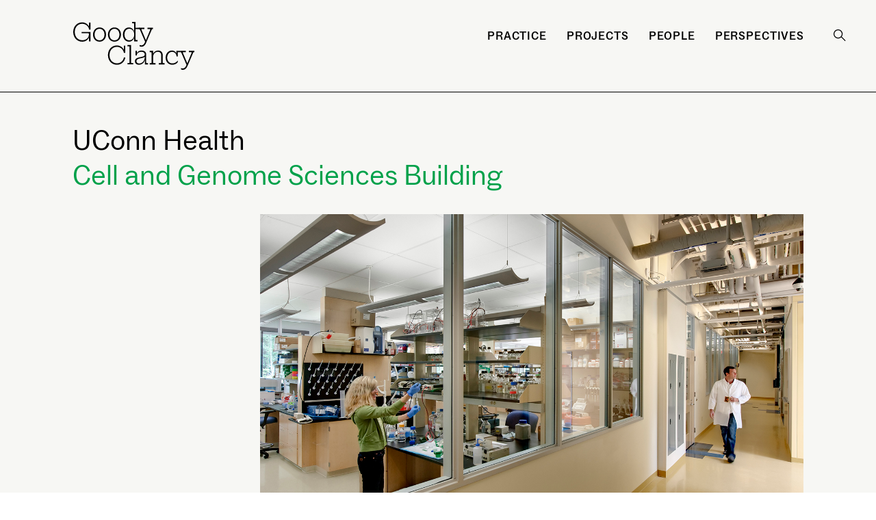

--- FILE ---
content_type: text/html; charset=UTF-8
request_url: https://www.goodyclancy.com/project/cell-and-genome-sciences-building/
body_size: 14500
content:
  
      <!doctype html>
<!--[if lt IE 9]><html class="no-js no-svg ie lt-ie9 lt-ie8 lt-ie7" lang="en-US"> <![endif]-->
<!--[if IE 9]><html class="no-js no-svg ie ie9 lt-ie9 lt-ie8" lang="en-US"> <![endif]-->
<!--[if gt IE 9]><html class="no-js no-svg" lang="en-US"><![endif]-->
<![if !IE]><html lang="en-US"><![endif]>

<head>

    <script>
        (function(i,s,o,g,r,a,m){i['GoogleAnalyticsObject']=r;i[r]=i[r]||function(){
        (i[r].q=i[r].q||[]).push(arguments)},i[r].l=1*new Date();a=s.createElement(o),
        m=s.getElementsByTagName(o)[0];a.async=1;a.src=g;m.parentNode.insertBefore(a,m)
        })(window,document,'script','//www.google-analytics.com/analytics.js','ga');
        ga('create', 'UA-46531033-2', 'auto', {
            cookie_domain: 'www.goodyclancy.com',
            cookie_flags: 'max-age=7200;SameSite=None;Secure',
        });
        ga('send', 'pageview');
    </script>

    <meta charset="UTF-8" />
    <meta name="description" content="">
    <link data-minify="1" rel="stylesheet" href="https://www.goodyclancy.com/wp-content/cache/min/1/wp-content/themes/goody-clancy/style.css?ver=1768505684" type="text/css" media="screen" />
    <meta http-equiv="Content-Type" content="text/html; charset=UTF-8" />
    <meta http-equiv="X-UA-Compatible" content="IE=edge">
    <meta name="viewport" content="width=device-width, initial-scale=1">
    <link rel="author" href="https://www.goodyclancy.com/wp-content/themes/goody-clancy/humans.txt" />
    <link rel="pingback" href="https://www.goodyclancy.com/xmlrpc.php" />
    <link rel="profile" href="https://gmpg.org/xfn/11">
    <meta name='robots' content='index, follow, max-image-preview:large, max-snippet:-1, max-video-preview:-1' />
	<style>img:is([sizes="auto" i], [sizes^="auto," i]) { contain-intrinsic-size: 3000px 1500px }</style>
	
	<!-- This site is optimized with the Yoast SEO plugin v26.8 - https://yoast.com/product/yoast-seo-wordpress/ -->
	<title>Cell and Genome Sciences Building - Goody Clancy</title>
<link data-rocket-prefetch href="https://www.youtube.com" rel="dns-prefetch">
<link data-rocket-prefetch href="https://www.google-analytics.com" rel="dns-prefetch">
<link data-rocket-prefetch href="https://er9bjtyxsrb.exactdn.com" rel="dns-prefetch"><link rel="preload" data-rocket-preload as="image" href="https://er9bjtyxsrb.exactdn.com/wp-content/uploads/2023/07/UConn-Health_Cell-and-Genome_Goody-Clancy.jpg?strip=all&quality=92" fetchpriority="high">
	<link rel="canonical" href="https://www.goodyclancy.com/project/cell-and-genome-sciences-building/" />
	<meta property="og:locale" content="en_US" />
	<meta property="og:type" content="article" />
	<meta property="og:title" content="Cell and Genome Sciences Building - Goody Clancy" />
	<meta property="og:url" content="https://www.goodyclancy.com/project/cell-and-genome-sciences-building/" />
	<meta property="og:site_name" content="Goody Clancy" />
	<meta property="article:modified_time" content="2023-10-05T15:14:55+00:00" />
	<meta name="twitter:card" content="summary_large_image" />
	<script type="application/ld+json" class="yoast-schema-graph">{"@context":"https://schema.org","@graph":[{"@type":"WebPage","@id":"https://www.goodyclancy.com/project/cell-and-genome-sciences-building/","url":"https://www.goodyclancy.com/project/cell-and-genome-sciences-building/","name":"Cell and Genome Sciences Building - Goody Clancy","isPartOf":{"@id":"https://www.goodyclancy.com/#website"},"datePublished":"2023-07-05T19:35:41+00:00","dateModified":"2023-10-05T15:14:55+00:00","breadcrumb":{"@id":"https://www.goodyclancy.com/project/cell-and-genome-sciences-building/#breadcrumb"},"inLanguage":"en-US","potentialAction":[{"@type":"ReadAction","target":["https://www.goodyclancy.com/project/cell-and-genome-sciences-building/"]}]},{"@type":"BreadcrumbList","@id":"https://www.goodyclancy.com/project/cell-and-genome-sciences-building/#breadcrumb","itemListElement":[{"@type":"ListItem","position":1,"name":"Home","item":"https://www.goodyclancy.com/"},{"@type":"ListItem","position":2,"name":"Projects","item":"https://www.goodyclancy.com/projects/"},{"@type":"ListItem","position":3,"name":"Cell and Genome Sciences Building"}]},{"@type":"WebSite","@id":"https://www.goodyclancy.com/#website","url":"https://www.goodyclancy.com/","name":"Goody Clancy","description":"","publisher":{"@id":"https://www.goodyclancy.com/#organization"},"potentialAction":[{"@type":"SearchAction","target":{"@type":"EntryPoint","urlTemplate":"https://www.goodyclancy.com/?s={search_term_string}"},"query-input":{"@type":"PropertyValueSpecification","valueRequired":true,"valueName":"search_term_string"}}],"inLanguage":"en-US"},{"@type":"Organization","@id":"https://www.goodyclancy.com/#organization","name":"Goody Clancy","url":"https://www.goodyclancy.com/","logo":{"@type":"ImageObject","inLanguage":"en-US","@id":"https://www.goodyclancy.com/#/schema/logo/image/","url":"https://www.goodyclancy.com/wp-content/uploads/2023/07/Goody-Clancy_logo.jpg","contentUrl":"https://www.goodyclancy.com/wp-content/uploads/2023/07/Goody-Clancy_logo.jpg","width":2400,"height":1600,"caption":"Goody Clancy"},"image":{"@id":"https://www.goodyclancy.com/#/schema/logo/image/"},"sameAs":["https://instagram.com/goodyclancyarch","https://www.linkedin.com/company/goody-clancy/"]}]}</script>
	<!-- / Yoast SEO plugin. -->


<link rel='dns-prefetch' href='//www.youtube.com' />

<link rel="alternate" type="application/rss+xml" title="Goody Clancy &raquo; Feed" href="https://www.goodyclancy.com/feed/" />
<link rel="alternate" type="application/rss+xml" title="Goody Clancy &raquo; Comments Feed" href="https://www.goodyclancy.com/comments/feed/" />
<style id='wp-block-library-inline-css'>
:root{--wp-admin-theme-color:#007cba;--wp-admin-theme-color--rgb:0,124,186;--wp-admin-theme-color-darker-10:#006ba1;--wp-admin-theme-color-darker-10--rgb:0,107,161;--wp-admin-theme-color-darker-20:#005a87;--wp-admin-theme-color-darker-20--rgb:0,90,135;--wp-admin-border-width-focus:2px;--wp-block-synced-color:#7a00df;--wp-block-synced-color--rgb:122,0,223;--wp-bound-block-color:var(--wp-block-synced-color)}@media (min-resolution:192dpi){:root{--wp-admin-border-width-focus:1.5px}}.wp-element-button{cursor:pointer}:root{--wp--preset--font-size--normal:16px;--wp--preset--font-size--huge:42px}:root .has-very-light-gray-background-color{background-color:#eee}:root .has-very-dark-gray-background-color{background-color:#313131}:root .has-very-light-gray-color{color:#eee}:root .has-very-dark-gray-color{color:#313131}:root .has-vivid-green-cyan-to-vivid-cyan-blue-gradient-background{background:linear-gradient(135deg,#00d084,#0693e3)}:root .has-purple-crush-gradient-background{background:linear-gradient(135deg,#34e2e4,#4721fb 50%,#ab1dfe)}:root .has-hazy-dawn-gradient-background{background:linear-gradient(135deg,#faaca8,#dad0ec)}:root .has-subdued-olive-gradient-background{background:linear-gradient(135deg,#fafae1,#67a671)}:root .has-atomic-cream-gradient-background{background:linear-gradient(135deg,#fdd79a,#004a59)}:root .has-nightshade-gradient-background{background:linear-gradient(135deg,#330968,#31cdcf)}:root .has-midnight-gradient-background{background:linear-gradient(135deg,#020381,#2874fc)}.has-regular-font-size{font-size:1em}.has-larger-font-size{font-size:2.625em}.has-normal-font-size{font-size:var(--wp--preset--font-size--normal)}.has-huge-font-size{font-size:var(--wp--preset--font-size--huge)}.has-text-align-center{text-align:center}.has-text-align-left{text-align:left}.has-text-align-right{text-align:right}#end-resizable-editor-section{display:none}.aligncenter{clear:both}.items-justified-left{justify-content:flex-start}.items-justified-center{justify-content:center}.items-justified-right{justify-content:flex-end}.items-justified-space-between{justify-content:space-between}.screen-reader-text{border:0;clip-path:inset(50%);height:1px;margin:-1px;overflow:hidden;padding:0;position:absolute;width:1px;word-wrap:normal!important}.screen-reader-text:focus{background-color:#ddd;clip-path:none;color:#444;display:block;font-size:1em;height:auto;left:5px;line-height:normal;padding:15px 23px 14px;text-decoration:none;top:5px;width:auto;z-index:100000}html :where(.has-border-color){border-style:solid}html :where([style*=border-top-color]){border-top-style:solid}html :where([style*=border-right-color]){border-right-style:solid}html :where([style*=border-bottom-color]){border-bottom-style:solid}html :where([style*=border-left-color]){border-left-style:solid}html :where([style*=border-width]){border-style:solid}html :where([style*=border-top-width]){border-top-style:solid}html :where([style*=border-right-width]){border-right-style:solid}html :where([style*=border-bottom-width]){border-bottom-style:solid}html :where([style*=border-left-width]){border-left-style:solid}html :where(img[class*=wp-image-]){height:auto;max-width:100%}:where(figure){margin:0 0 1em}html :where(.is-position-sticky){--wp-admin--admin-bar--position-offset:var(--wp-admin--admin-bar--height,0px)}@media screen and (max-width:600px){html :where(.is-position-sticky){--wp-admin--admin-bar--position-offset:0px}}
</style>
<style id='global-styles-inline-css'>
:root{--wp--preset--aspect-ratio--square: 1;--wp--preset--aspect-ratio--4-3: 4/3;--wp--preset--aspect-ratio--3-4: 3/4;--wp--preset--aspect-ratio--3-2: 3/2;--wp--preset--aspect-ratio--2-3: 2/3;--wp--preset--aspect-ratio--16-9: 16/9;--wp--preset--aspect-ratio--9-16: 9/16;--wp--preset--color--black: #000000;--wp--preset--color--cyan-bluish-gray: #abb8c3;--wp--preset--color--white: #ffffff;--wp--preset--color--pale-pink: #f78da7;--wp--preset--color--vivid-red: #cf2e2e;--wp--preset--color--luminous-vivid-orange: #ff6900;--wp--preset--color--luminous-vivid-amber: #fcb900;--wp--preset--color--light-green-cyan: #7bdcb5;--wp--preset--color--vivid-green-cyan: #00d084;--wp--preset--color--pale-cyan-blue: #8ed1fc;--wp--preset--color--vivid-cyan-blue: #0693e3;--wp--preset--color--vivid-purple: #9b51e0;--wp--preset--color--secondary-green: #E0F494;--wp--preset--color--neutral-01: #F7F7F4;--wp--preset--color--neutral-02: #E7E9E2;--wp--preset--color--neutral-03: #D2CDCA;--wp--preset--color--dark-neutral: #363130;--wp--preset--gradient--vivid-cyan-blue-to-vivid-purple: linear-gradient(135deg,rgba(6,147,227,1) 0%,rgb(155,81,224) 100%);--wp--preset--gradient--light-green-cyan-to-vivid-green-cyan: linear-gradient(135deg,rgb(122,220,180) 0%,rgb(0,208,130) 100%);--wp--preset--gradient--luminous-vivid-amber-to-luminous-vivid-orange: linear-gradient(135deg,rgba(252,185,0,1) 0%,rgba(255,105,0,1) 100%);--wp--preset--gradient--luminous-vivid-orange-to-vivid-red: linear-gradient(135deg,rgba(255,105,0,1) 0%,rgb(207,46,46) 100%);--wp--preset--gradient--very-light-gray-to-cyan-bluish-gray: linear-gradient(135deg,rgb(238,238,238) 0%,rgb(169,184,195) 100%);--wp--preset--gradient--cool-to-warm-spectrum: linear-gradient(135deg,rgb(74,234,220) 0%,rgb(151,120,209) 20%,rgb(207,42,186) 40%,rgb(238,44,130) 60%,rgb(251,105,98) 80%,rgb(254,248,76) 100%);--wp--preset--gradient--blush-light-purple: linear-gradient(135deg,rgb(255,206,236) 0%,rgb(152,150,240) 100%);--wp--preset--gradient--blush-bordeaux: linear-gradient(135deg,rgb(254,205,165) 0%,rgb(254,45,45) 50%,rgb(107,0,62) 100%);--wp--preset--gradient--luminous-dusk: linear-gradient(135deg,rgb(255,203,112) 0%,rgb(199,81,192) 50%,rgb(65,88,208) 100%);--wp--preset--gradient--pale-ocean: linear-gradient(135deg,rgb(255,245,203) 0%,rgb(182,227,212) 50%,rgb(51,167,181) 100%);--wp--preset--gradient--electric-grass: linear-gradient(135deg,rgb(202,248,128) 0%,rgb(113,206,126) 100%);--wp--preset--gradient--midnight: linear-gradient(135deg,rgb(2,3,129) 0%,rgb(40,116,252) 100%);--wp--preset--font-size--small: 13px;--wp--preset--font-size--medium: 20px;--wp--preset--font-size--large: 36px;--wp--preset--font-size--x-large: 42px;--wp--preset--font-size--header-xl: 75px;--wp--preset--font-size--header-large: 67px;--wp--preset--font-size--project-header: 48px;--wp--preset--font-size--serif-large: 60px;--wp--preset--font-size--serif-medium: 44px;--wp--preset--font-size--serif-small: 32px;--wp--preset--font-size--list-large: 48px;--wp--preset--font-size--list-medium: 46px;--wp--preset--font-size--list-small: 32px;--wp--preset--font-size--body-text: 23px;--wp--preset--font-size--small-text: 20px;--wp--preset--font-size--caption-text: 18px;--wp--preset--font-size--tiny-header: 17px;--wp--preset--font-size--student-life: 14px;--wp--preset--spacing--20: 20px;--wp--preset--spacing--30: 30px;--wp--preset--spacing--40: 40px;--wp--preset--spacing--50: 50px;--wp--preset--spacing--60: 60px;--wp--preset--spacing--70: 70px;--wp--preset--spacing--80: 80px;--wp--preset--spacing--5: 5px;--wp--preset--spacing--10: 10px;--wp--preset--spacing--35: 35px;--wp--preset--spacing--75: 75px;--wp--preset--spacing--90: 90px;--wp--preset--spacing--100: 100px;--wp--preset--spacing--110: 110px;--wp--preset--spacing--120: 120px;--wp--preset--spacing--125: 125px;--wp--preset--spacing--130: 130px;--wp--preset--spacing--140: 140px;--wp--preset--spacing--150: 150px;--wp--preset--spacing--160: 160px;--wp--preset--spacing--170: 170px;--wp--preset--spacing--180: 180px;--wp--preset--spacing--190: 190px;--wp--preset--spacing--200: 200px;--wp--preset--spacing--210: 210px;--wp--preset--spacing--220: 220px;--wp--preset--spacing--230: 230px;--wp--preset--spacing--240: 240px;--wp--preset--spacing--250: 250px;--wp--preset--spacing--260: 260px;--wp--preset--spacing--270: 270px;--wp--preset--spacing--280: 280px;--wp--preset--spacing--290: 290px;--wp--preset--spacing--300: 300px;--wp--preset--spacing--310: 310px;--wp--preset--spacing--320: 320px;--wp--preset--spacing--330: 330px;--wp--preset--spacing--340: 340px;--wp--preset--spacing--350: 350px;--wp--preset--spacing--360: 360px;--wp--preset--spacing--370: 370px;--wp--preset--spacing--380: 380px;--wp--preset--spacing--390: 390px;--wp--preset--spacing--400: 400px;--wp--preset--spacing--410: 410px;--wp--preset--spacing--420: 420px;--wp--preset--spacing--430: 430px;--wp--preset--spacing--440: 440px;--wp--preset--spacing--450: 450px;--wp--preset--spacing--460: 460px;--wp--preset--spacing--470: 470px;--wp--preset--spacing--480: 480px;--wp--preset--spacing--490: 490px;--wp--preset--spacing--500: 500px;--wp--preset--shadow--natural: 6px 6px 9px rgba(0, 0, 0, 0.2);--wp--preset--shadow--deep: 12px 12px 50px rgba(0, 0, 0, 0.4);--wp--preset--shadow--sharp: 6px 6px 0px rgba(0, 0, 0, 0.2);--wp--preset--shadow--outlined: 6px 6px 0px -3px rgba(255, 255, 255, 1), 6px 6px rgba(0, 0, 0, 1);--wp--preset--shadow--crisp: 6px 6px 0px rgba(0, 0, 0, 1);}.wp-block-goodyclancy-block-quote{--wp--preset--font-size--xs: 32px;--wp--preset--font-size--sm: 44px;--wp--preset--font-size--lg: 60px;}.wp-block-goodyclancy-block-accordion{--wp--preset--font-size--sm: 44px;--wp--preset--font-size--lg: 60px;}:where(body) { margin: 0; }.wp-site-blocks > .alignleft { float: left; margin-right: 2em; }.wp-site-blocks > .alignright { float: right; margin-left: 2em; }.wp-site-blocks > .aligncenter { justify-content: center; margin-left: auto; margin-right: auto; }:where(.is-layout-flex){gap: 0.5em;}:where(.is-layout-grid){gap: 0.5em;}.is-layout-flow > .alignleft{float: left;margin-inline-start: 0;margin-inline-end: 2em;}.is-layout-flow > .alignright{float: right;margin-inline-start: 2em;margin-inline-end: 0;}.is-layout-flow > .aligncenter{margin-left: auto !important;margin-right: auto !important;}.is-layout-constrained > .alignleft{float: left;margin-inline-start: 0;margin-inline-end: 2em;}.is-layout-constrained > .alignright{float: right;margin-inline-start: 2em;margin-inline-end: 0;}.is-layout-constrained > .aligncenter{margin-left: auto !important;margin-right: auto !important;}.is-layout-constrained > :where(:not(.alignleft):not(.alignright):not(.alignfull)){margin-left: auto !important;margin-right: auto !important;}body .is-layout-flex{display: flex;}.is-layout-flex{flex-wrap: wrap;align-items: center;}.is-layout-flex > :is(*, div){margin: 0;}body .is-layout-grid{display: grid;}.is-layout-grid > :is(*, div){margin: 0;}body{padding-top: 0px;padding-right: 0px;padding-bottom: 0px;padding-left: 0px;}a:where(:not(.wp-element-button)){text-decoration: underline;}:root :where(.wp-element-button, .wp-block-button__link){background-color: #32373c;border-width: 0;color: #fff;font-family: inherit;font-size: inherit;line-height: inherit;padding: calc(0.667em + 2px) calc(1.333em + 2px);text-decoration: none;}.has-black-color{color: var(--wp--preset--color--black) !important;}.has-cyan-bluish-gray-color{color: var(--wp--preset--color--cyan-bluish-gray) !important;}.has-white-color{color: var(--wp--preset--color--white) !important;}.has-pale-pink-color{color: var(--wp--preset--color--pale-pink) !important;}.has-vivid-red-color{color: var(--wp--preset--color--vivid-red) !important;}.has-luminous-vivid-orange-color{color: var(--wp--preset--color--luminous-vivid-orange) !important;}.has-luminous-vivid-amber-color{color: var(--wp--preset--color--luminous-vivid-amber) !important;}.has-light-green-cyan-color{color: var(--wp--preset--color--light-green-cyan) !important;}.has-vivid-green-cyan-color{color: var(--wp--preset--color--vivid-green-cyan) !important;}.has-pale-cyan-blue-color{color: var(--wp--preset--color--pale-cyan-blue) !important;}.has-vivid-cyan-blue-color{color: var(--wp--preset--color--vivid-cyan-blue) !important;}.has-vivid-purple-color{color: var(--wp--preset--color--vivid-purple) !important;}.has-secondary-green-color{color: var(--wp--preset--color--secondary-green) !important;}.has-neutral-01-color{color: var(--wp--preset--color--neutral-01) !important;}.has-neutral-02-color{color: var(--wp--preset--color--neutral-02) !important;}.has-neutral-03-color{color: var(--wp--preset--color--neutral-03) !important;}.has-dark-neutral-color{color: var(--wp--preset--color--dark-neutral) !important;}.has-black-background-color{background-color: var(--wp--preset--color--black) !important;}.has-cyan-bluish-gray-background-color{background-color: var(--wp--preset--color--cyan-bluish-gray) !important;}.has-white-background-color{background-color: var(--wp--preset--color--white) !important;}.has-pale-pink-background-color{background-color: var(--wp--preset--color--pale-pink) !important;}.has-vivid-red-background-color{background-color: var(--wp--preset--color--vivid-red) !important;}.has-luminous-vivid-orange-background-color{background-color: var(--wp--preset--color--luminous-vivid-orange) !important;}.has-luminous-vivid-amber-background-color{background-color: var(--wp--preset--color--luminous-vivid-amber) !important;}.has-light-green-cyan-background-color{background-color: var(--wp--preset--color--light-green-cyan) !important;}.has-vivid-green-cyan-background-color{background-color: var(--wp--preset--color--vivid-green-cyan) !important;}.has-pale-cyan-blue-background-color{background-color: var(--wp--preset--color--pale-cyan-blue) !important;}.has-vivid-cyan-blue-background-color{background-color: var(--wp--preset--color--vivid-cyan-blue) !important;}.has-vivid-purple-background-color{background-color: var(--wp--preset--color--vivid-purple) !important;}.has-secondary-green-background-color{background-color: var(--wp--preset--color--secondary-green) !important;}.has-neutral-01-background-color{background-color: var(--wp--preset--color--neutral-01) !important;}.has-neutral-02-background-color{background-color: var(--wp--preset--color--neutral-02) !important;}.has-neutral-03-background-color{background-color: var(--wp--preset--color--neutral-03) !important;}.has-dark-neutral-background-color{background-color: var(--wp--preset--color--dark-neutral) !important;}.has-black-border-color{border-color: var(--wp--preset--color--black) !important;}.has-cyan-bluish-gray-border-color{border-color: var(--wp--preset--color--cyan-bluish-gray) !important;}.has-white-border-color{border-color: var(--wp--preset--color--white) !important;}.has-pale-pink-border-color{border-color: var(--wp--preset--color--pale-pink) !important;}.has-vivid-red-border-color{border-color: var(--wp--preset--color--vivid-red) !important;}.has-luminous-vivid-orange-border-color{border-color: var(--wp--preset--color--luminous-vivid-orange) !important;}.has-luminous-vivid-amber-border-color{border-color: var(--wp--preset--color--luminous-vivid-amber) !important;}.has-light-green-cyan-border-color{border-color: var(--wp--preset--color--light-green-cyan) !important;}.has-vivid-green-cyan-border-color{border-color: var(--wp--preset--color--vivid-green-cyan) !important;}.has-pale-cyan-blue-border-color{border-color: var(--wp--preset--color--pale-cyan-blue) !important;}.has-vivid-cyan-blue-border-color{border-color: var(--wp--preset--color--vivid-cyan-blue) !important;}.has-vivid-purple-border-color{border-color: var(--wp--preset--color--vivid-purple) !important;}.has-secondary-green-border-color{border-color: var(--wp--preset--color--secondary-green) !important;}.has-neutral-01-border-color{border-color: var(--wp--preset--color--neutral-01) !important;}.has-neutral-02-border-color{border-color: var(--wp--preset--color--neutral-02) !important;}.has-neutral-03-border-color{border-color: var(--wp--preset--color--neutral-03) !important;}.has-dark-neutral-border-color{border-color: var(--wp--preset--color--dark-neutral) !important;}.has-vivid-cyan-blue-to-vivid-purple-gradient-background{background: var(--wp--preset--gradient--vivid-cyan-blue-to-vivid-purple) !important;}.has-light-green-cyan-to-vivid-green-cyan-gradient-background{background: var(--wp--preset--gradient--light-green-cyan-to-vivid-green-cyan) !important;}.has-luminous-vivid-amber-to-luminous-vivid-orange-gradient-background{background: var(--wp--preset--gradient--luminous-vivid-amber-to-luminous-vivid-orange) !important;}.has-luminous-vivid-orange-to-vivid-red-gradient-background{background: var(--wp--preset--gradient--luminous-vivid-orange-to-vivid-red) !important;}.has-very-light-gray-to-cyan-bluish-gray-gradient-background{background: var(--wp--preset--gradient--very-light-gray-to-cyan-bluish-gray) !important;}.has-cool-to-warm-spectrum-gradient-background{background: var(--wp--preset--gradient--cool-to-warm-spectrum) !important;}.has-blush-light-purple-gradient-background{background: var(--wp--preset--gradient--blush-light-purple) !important;}.has-blush-bordeaux-gradient-background{background: var(--wp--preset--gradient--blush-bordeaux) !important;}.has-luminous-dusk-gradient-background{background: var(--wp--preset--gradient--luminous-dusk) !important;}.has-pale-ocean-gradient-background{background: var(--wp--preset--gradient--pale-ocean) !important;}.has-electric-grass-gradient-background{background: var(--wp--preset--gradient--electric-grass) !important;}.has-midnight-gradient-background{background: var(--wp--preset--gradient--midnight) !important;}.has-small-font-size{font-size: var(--wp--preset--font-size--small) !important;}.has-medium-font-size{font-size: var(--wp--preset--font-size--medium) !important;}.has-large-font-size{font-size: var(--wp--preset--font-size--large) !important;}.has-x-large-font-size{font-size: var(--wp--preset--font-size--x-large) !important;}.has-header-xl-font-size{font-size: var(--wp--preset--font-size--header-xl) !important;}.has-header-large-font-size{font-size: var(--wp--preset--font-size--header-large) !important;}.has-project-header-font-size{font-size: var(--wp--preset--font-size--project-header) !important;}.has-serif-large-font-size{font-size: var(--wp--preset--font-size--serif-large) !important;}.has-serif-medium-font-size{font-size: var(--wp--preset--font-size--serif-medium) !important;}.has-serif-small-font-size{font-size: var(--wp--preset--font-size--serif-small) !important;}.has-list-large-font-size{font-size: var(--wp--preset--font-size--list-large) !important;}.has-list-medium-font-size{font-size: var(--wp--preset--font-size--list-medium) !important;}.has-list-small-font-size{font-size: var(--wp--preset--font-size--list-small) !important;}.has-body-text-font-size{font-size: var(--wp--preset--font-size--body-text) !important;}.has-small-text-font-size{font-size: var(--wp--preset--font-size--small-text) !important;}.has-caption-text-font-size{font-size: var(--wp--preset--font-size--caption-text) !important;}.has-tiny-header-font-size{font-size: var(--wp--preset--font-size--tiny-header) !important;}.has-student-life-font-size{font-size: var(--wp--preset--font-size--student-life) !important;}.wp-block-goodyclancy-block-quote.has-xs-font-size{font-size: var(--wp--preset--font-size--xs) !important;}.wp-block-goodyclancy-block-quote.has-sm-font-size{font-size: var(--wp--preset--font-size--sm) !important;}.wp-block-goodyclancy-block-quote.has-lg-font-size{font-size: var(--wp--preset--font-size--lg) !important;}.wp-block-goodyclancy-block-accordion.has-sm-font-size{font-size: var(--wp--preset--font-size--sm) !important;}.wp-block-goodyclancy-block-accordion.has-lg-font-size{font-size: var(--wp--preset--font-size--lg) !important;}.swiper-initialized .card-list {
  display: flex;
  column-gap: inherit;
}

@media (max-width: 767px) {
	.wp-block-goodyclancy-block-related-content .card-list li:nth-of-type(n+4) {
		display: none;
	}
	.wp-block-goodyclancy-block-related-content .swiper-button-prev,
	.wp-block-goodyclancy-block-related-content .swiper-button-next {
		display: none !important;
	}
}

.juxtapose-caption {
  padding-top: 30px;
  font-size: 1.125rem;
  max-width: 405px;
}
</style>
<link data-minify="1" rel='stylesheet' id='main-css' href='https://www.goodyclancy.com/wp-content/cache/min/1/wp-content/themes/goody-clancy/dist/style.css?ver=1768505684' media='all' />
<style id='block-visibility-screen-size-styles-inline-css'>
/* Large screens (desktops, 992px and up) */
@media ( min-width: 992px ) {
	.block-visibility-hide-large-screen {
		display: none !important;
	}
}

/* Medium screens (tablets, between 768px and 992px) */
@media ( min-width: 768px ) and ( max-width: 991.98px ) {
	.block-visibility-hide-medium-screen {
		display: none !important;
	}
}

/* Small screens (mobile devices, less than 768px) */
@media ( max-width: 767.98px ) {
	.block-visibility-hide-small-screen {
		display: none !important;
	}
}
</style>
<script src="https://www.goodyclancy.com/wp-includes/js/jquery/jquery.min.js?ver=3.7.1" id="jquery-core-js"></script>
<script src="https://www.goodyclancy.com/wp-includes/js/jquery/jquery-migrate.min.js?ver=3.4.1" id="jquery-migrate-js"></script>
<script src="https://www.goodyclancy.com/wp-content/themes/goody-clancy/dist/js/app.js?ver=1769109157" id="basescripts-js"></script>
<script src="//www.youtube.com/iframe_api?ver=1.0" id="youtube-player-api-js"></script>
<link rel="https://api.w.org/" href="https://www.goodyclancy.com/wp-json/" /><link rel="alternate" title="JSON" type="application/json" href="https://www.goodyclancy.com/wp-json/wp/v2/project/2982" /><link rel="alternate" title="oEmbed (JSON)" type="application/json+oembed" href="https://www.goodyclancy.com/wp-json/oembed/1.0/embed?url=https%3A%2F%2Fwww.goodyclancy.com%2Fproject%2Fcell-and-genome-sciences-building%2F" />
<link rel="alternate" title="oEmbed (XML)" type="text/xml+oembed" href="https://www.goodyclancy.com/wp-json/oembed/1.0/embed?url=https%3A%2F%2Fwww.goodyclancy.com%2Fproject%2Fcell-and-genome-sciences-building%2F&#038;format=xml" />
<link rel="icon" href="https://www.goodyclancy.com/wp-content/uploads/2024/09/cropped-favicon-32x32.png" sizes="32x32" />
<link rel="icon" href="https://www.goodyclancy.com/wp-content/uploads/2024/09/cropped-favicon-192x192.png" sizes="192x192" />
<link rel="apple-touch-icon" href="https://www.goodyclancy.com/wp-content/uploads/2024/09/cropped-favicon-180x180.png" />
<meta name="msapplication-TileImage" content="https://www.goodyclancy.com/wp-content/uploads/2024/09/cropped-favicon-270x270.png" />

      <meta name="generator" content="WP Rocket 3.20.3" data-wpr-features="wpr_preconnect_external_domains wpr_oci wpr_minify_css wpr_preload_links wpr_desktop" /></head>
<body data-rsssl=1 class="wp-singular project-template-default single single-project postid-2982 wp-embed-responsive wp-theme-goody-clancy" data-template="base.twig" data-barba="wrapper">
  <svg hidden>
    <svg id="logo_svg_definition" width="177" height="70" viewbox="0 0 177 70" fill="none" xmlns="http://www.w3.org/2000/svg">
  <g clip-path="url(#clip0_127_116)">
    <path d="M0 14.7113C0 6.59039 5.64848 0.692444 13.046 0.692444C18.0016 0.692444 21.6454 3.75122 23.1029 6.95565V1.09356H25.1794V11.3612H23.1029C22.9931 7.42847 19.0577 2.73163 13.0819 2.73163C6.85038 2.73163 2.25805 7.71978 2.25805 14.7135C2.25805 21.8506 6.81226 26.8029 13.2635 26.8029C19.3134 26.8029 22.9572 22.8702 22.9572 17.9896V17.6266C22.9572 16.9701 22.5939 16.607 21.9728 16.607H12.2432V14.6396H25.1794V28.4052H22.9931V22.6148C21.6073 26.3279 18.0016 28.9138 13.1178 28.9138C5.53861 28.9138 0 22.9778 0 14.7113Z" fill="currentColor"/>
    <path d="M28.9375 18.5364C28.9375 12.4906 32.9468 8.12091 38.4114 8.12091C43.9882 8.12091 47.9594 12.4906 47.9594 18.5364C47.9594 24.6181 43.9882 28.9161 38.4114 28.9161C32.9087 28.9161 28.9375 24.6181 28.9375 18.5364ZM45.6632 18.5364C45.6632 13.5483 42.6741 10.0884 38.4114 10.0884C34.2564 10.0884 31.1955 13.5483 31.1955 18.5364C31.1955 23.5246 34.2205 26.9486 38.4114 26.9486C42.6741 26.9486 45.6632 23.5246 45.6632 18.5364Z" fill="currentColor"/>
    <path d="M50.752 18.5364C50.752 12.4906 54.7613 8.12091 60.2259 8.12091C65.8026 8.12091 69.7738 12.4906 69.7738 18.5364C69.7738 24.5823 65.8026 28.9161 60.2259 28.9161C54.7232 28.9161 50.752 24.6181 50.752 18.5364ZM67.4777 18.5364C67.4777 13.5483 64.4886 10.0884 60.2259 10.0884C56.0708 10.0884 53.01 13.5483 53.01 18.5364C53.01 23.5246 56.0349 26.9486 60.2259 26.9486C64.4886 26.9486 67.4777 23.5246 67.4777 18.5364Z" fill="currentColor"/>
    <path d="M50.752 48.5505C50.752 40.284 56.3264 34.4219 63.8338 34.4219C68.3881 34.4219 72.4333 37.1893 74.0365 41.0862V34.823H76.0771V45.2004H73.9625C73.1979 40.2481 69.0428 36.4611 63.8316 36.4611C57.6001 36.4611 53.0078 41.4492 53.0078 48.5505C53.0078 55.5061 57.4902 60.5301 63.8675 60.5301C68.8231 60.5301 72.9423 57.4355 73.9984 52.0821H76.1129C75.0568 58.5649 69.9913 62.6433 63.8697 62.6433C56.2166 62.6433 50.752 56.6714 50.752 48.5505Z" fill="currentColor"/>
    <path d="M79.1855 60.1716H81.3001C81.9571 60.1716 82.3562 59.7705 82.3562 59.1162V36.6852C82.3562 36.0286 81.9548 35.6275 81.3001 35.6275H79.1855V33.6981H84.5425V59.1162C84.5425 59.7728 84.9058 60.1716 85.5628 60.1716H87.6773V62.101H79.1878V60.1716H79.1855Z" fill="currentColor"/>
    <path d="M109.357 60.203V62.1324H104.692V55.6496C104.329 57.2877 103.562 58.7442 102.47 59.8736C100.903 61.5117 98.609 62.6411 95.8755 62.6411C92.5232 62.6411 90.1172 60.4921 90.1172 57.5431C90.1172 53.4648 93.7251 52.4071 98.0618 51.4973C100.43 51.0245 102.654 50.6592 103.782 49.5298C104.293 49.0211 104.547 48.4004 104.547 47.5646C104.547 45.2699 103.053 43.7036 99.4454 43.7036C95.8015 43.7036 93.0681 45.7786 92.9224 48.4744V48.9853H91.1016V42.321H93.0322V45.5254C94.2341 43.1232 96.8958 41.8481 99.8467 41.8481C104.183 41.8481 106.587 44.1428 106.587 47.7483V59.1476C106.587 59.8042 106.953 60.203 107.608 60.203H109.357ZM104.583 50.7354C103.598 52.1561 101.266 52.6289 98.9341 53.104C95.4002 53.7942 92.3394 54.5225 92.3394 57.4378C92.3394 59.403 94.0166 60.7879 96.3487 60.7879C98.3533 60.7879 100.32 59.9857 101.816 58.4933C103.455 56.8552 104.585 54.379 104.585 50.7354H104.583Z" fill="currentColor"/>
    <path d="M111.725 60.203H113.51C114.167 60.203 114.53 59.8019 114.53 59.1476V45.308C114.53 44.6515 114.167 44.2526 113.51 44.2526H111.725V42.3232H116.644V47.1299C117.665 44.033 120.69 41.8481 124.223 41.8481C128.233 41.8481 130.746 44.4699 130.746 48.8038V59.1453C130.746 59.8019 131.148 60.2008 131.803 60.2008H133.552V62.1302H124.952V60.2008H127.54C128.197 60.2008 128.56 59.7997 128.56 59.1453V49.0951C128.56 45.745 126.739 43.7058 123.64 43.7058C119.851 43.7058 116.716 46.6548 116.716 51.5354V59.1476C116.716 59.8042 117.079 60.203 117.736 60.203H120.36V62.1324H111.725V60.203Z" fill="currentColor"/>
    <path d="M135.031 52.2301C135.031 46.2201 139.076 41.8504 144.142 41.8504C147.093 41.8504 149.716 43.4885 150.847 46.1484V42.3255H152.741V50.4822H150.956V50.0811C150.737 46.4397 147.932 43.782 144.469 43.782C140.388 43.782 137.292 47.3517 137.292 52.2301C137.292 57.2541 140.388 60.6423 144.909 60.6423C148.407 60.6423 151.14 58.6748 152.562 56.6356H152.744V58.8921C151.322 60.8955 148.189 62.6433 144.835 62.6433C139.079 62.6433 135.033 58.3454 135.033 52.2278L135.031 52.2301Z" fill="currentColor"/>
    <path d="M157.543 69.3436V67.3761C158.016 67.7413 158.964 68.0326 160.095 68.0326C162.099 68.0326 163.703 66.9033 165.124 63.8445L165.597 62.863L157.944 45.019C157.724 44.5103 157.397 44.2549 156.85 44.2549H156.303V42.3255H164.429V44.2549H160.821C160.202 44.2549 159.982 44.656 160.202 45.2386L166.689 60.4966L173.031 45.2386C173.286 44.656 172.957 44.2549 172.374 44.2549H168.911V42.3255H177.002V44.2549H176.383C175.872 44.2549 175.508 44.4745 175.289 44.9832L166.981 64.4293C165.268 68.5436 162.828 70.0024 160.348 70.0024C159.146 70.0024 158.052 69.7111 157.543 69.3458V69.3436Z" fill="currentColor"/>
    <path d="M156.302 42.3232H152.598V44.2526H156.302V42.3232Z" fill="currentColor"/>
    <path d="M72.5901 18.4985C72.5901 12.4527 76.3438 8.11884 81.4811 8.11884C84.5419 8.11884 87.5668 9.94066 88.9145 13.5821V2.98727C88.9145 2.29484 88.5512 1.93182 87.9301 1.93182H85.8895V0.00244141H91.0626V25.4205C91.0626 26.0771 91.4281 26.476 92.047 26.476H93.9418V28.4053H89.058V23.3074C87.7462 27.0586 84.6114 28.9163 81.5147 28.9163C76.3416 28.9163 72.5879 24.5824 72.5879 18.5007L72.5901 18.4985ZM89.1342 18.5344C89.1342 13.5821 86.0375 10.0505 81.8466 10.0505C77.7655 10.0505 74.8504 13.5103 74.8504 18.4985C74.8504 23.5248 77.7655 26.9465 81.8466 26.9465C86.0375 26.9465 89.1342 23.4508 89.1342 18.5344Z" fill="currentColor"/>
    <path d="M97.0213 35.6142V33.6467C97.4944 34.0119 98.4429 34.3033 99.5731 34.3033C101.578 34.3033 103.181 33.1739 104.603 30.1151L105.076 29.1314L97.4227 11.2874C97.2029 10.7765 96.8755 10.5233 96.3284 10.5233H95.7812V8.59387H103.908V10.5233H100.3C99.6807 10.5233 99.4609 10.9244 99.6807 11.507L106.168 26.765L112.509 11.507C112.765 10.9244 112.435 10.5233 111.852 10.5233H108.39V8.59387H116.48V10.5233H115.862C115.35 10.5233 114.987 10.7429 114.767 11.2515L106.459 30.6977C104.746 34.8119 102.306 36.2685 99.8265 36.2685C98.6246 36.2685 97.5303 35.9772 97.0213 35.6119V35.6142Z" fill="currentColor"/>
    <path d="M97.2354 8.59387H91.0645V10.5233H97.2354V8.59387Z" fill="currentColor"/>
  </g>
  <defs>
    <clipPath id="clip0_127_116">
      <rect width="177" height="70" fill="white"/>
    </clipPath>
  </defs>
</svg>
  </svg>
  <a class="visually-hidden-focusable" href="#main">Skip to Content</a>
  <noscript>
    <div>Javascript must be enabled for the correct page display</div>
  </noscript>
  <div class="wrapper" id="wrapper" data-barba="container" data-barba-namespace="home">
          
<header class="header navbar navbar-expand-lg  has-neutral-01-background-color header--w-border">
  <div class="container-fluid align-items-start">
    <a href="/" class="navbar-brand">
      <svg class="logo" width="177" height="70">
        <use href="#logo_svg_definition" height="100%" width="100%"/>
      </svg>
      <span class="visually-hidden">Goody Clancy</span>
    </a>
    <button class="navbar-toggler" type="button" data-bs-toggle="collapse" data-bs-target="#navbarScroll" aria-controls="navbarScroll" aria-expanded="false" aria-label="Toggle navigation">
      <span class="navbar-toggler-line"></span>
    </button>
    <div class="collapse navbar-collapse" id="navbarScroll">
      <div class="navbar-collapse-holder">
        <ul class="navbar-nav ms-lg-auto align-items-lg-center">
            <li class="nav-item  menu-item menu-item-type-post_type menu-item-object-page menu-item-135">
    <a class="nav-link " target="" href="https://www.goodyclancy.com/practice/">Practice</a>
      </li>
  <li class="nav-item  menu-item menu-item-type-custom menu-item-object-custom menu-item-849">
    <a class="nav-link " target="" href="/projects">Projects</a>
      </li>
  <li class="nav-item  menu-item menu-item-type-custom menu-item-object-custom menu-item-850">
    <a class="nav-link " target="" href="/people">People</a>
      </li>
  <li class="nav-item  menu-item menu-item-type-custom menu-item-object-custom menu-item-851">
    <a class="nav-link " target="" href="/perspectives">Perspectives</a>
      </li>
        </ul>
        <div class="navbar-info-text">
          <address>99 High Street, Suite 701<br/>Boston, MA 02110</address>
          <div class="contact-info">
            <a href="mailto:hello@goodyclancy.com">hello@goodyclancy.com</a><br>
                                    <a href="tel:+16172622760">617.262.2760</a>
          </div>
        </div>
      </div>
    </div>
    <div class="search-holder">
      <a class="nav-link d-flex align-items-center" href="#">
        <span class="search-icon">
  <svg width="18" height="18" viewbox="0 0 18 18" fill="black" xmlns="http://www.w3.org/2000/svg">
    <path fill-rule="evenodd" clip-rule="evenodd" d="M-0.000195324 6.62144C-0.000195324 2.96441 2.96441 -0.000195324 6.62144 -0.000195324C10.2785 -0.000195324 13.2431 2.96441 13.2431 6.62144C13.2431 7.98947 12.8286 9.25962 12.1184 10.3145L11.9575 10.5536L17.6395 16.2356L16.7202 17.1549L11.0867 11.5213L10.8413 11.7245C9.69542 12.6732 8.22544 13.2431 6.62144 13.2431C2.96441 13.2431 -0.000195324 10.2785 -0.000195324 6.62144ZM6.62144 1.2998C3.68238 1.2998 1.2998 3.68238 1.2998 6.62144C1.2998 9.5605 3.68238 11.9431 6.62144 11.9431C9.5605 11.9431 11.9431 9.5605 11.9431 6.62144C11.9431 3.68238 9.5605 1.2998 6.62144 1.2998Z"/>
  </svg>
  <span class="visually-hidden">Search button</span>
</span>
      </a>
      <div class="search-block-drop">
        <div class="search-wrapper">
          <div class="container-fluid">
            <form class="search-form" action="/" method="get" id="site-search">
              <input type="search" name="s" value="" placeholder="Search" aria-label="search">
              <button type="submit">
                <span class="search-icon">
  <svg width="18" height="18" viewbox="0 0 18 18" fill="black" xmlns="http://www.w3.org/2000/svg">
    <path fill-rule="evenodd" clip-rule="evenodd" d="M-0.000195324 6.62144C-0.000195324 2.96441 2.96441 -0.000195324 6.62144 -0.000195324C10.2785 -0.000195324 13.2431 2.96441 13.2431 6.62144C13.2431 7.98947 12.8286 9.25962 12.1184 10.3145L11.9575 10.5536L17.6395 16.2356L16.7202 17.1549L11.0867 11.5213L10.8413 11.7245C9.69542 12.6732 8.22544 13.2431 6.62144 13.2431C2.96441 13.2431 -0.000195324 10.2785 -0.000195324 6.62144ZM6.62144 1.2998C3.68238 1.2998 1.2998 3.68238 1.2998 6.62144C1.2998 9.5605 3.68238 11.9431 6.62144 11.9431C9.5605 11.9431 11.9431 9.5605 11.9431 6.62144C11.9431 3.68238 9.5605 1.2998 6.62144 1.2998Z"/>
  </svg>
  <span class="visually-hidden">Search button</span>
</span>
              </button>
            </form>
          </div>
        </div>
        <div class="suggested-search">
          <div class="container-fluid">
            <span class="tiny-header">suggested searches</span>
            <ul class="suggest-list list-unstyled">
                              <li>
                  <a href="/?s=residence%20hall">residence hall</a>
                </li>
                              <li>
                  <a href="/?s=lab">lab</a>
                </li>
                              <li>
                  <a href="/?s=renewal">renewal</a>
                </li>
                              <li>
                  <a href="/?s=business">business</a>
                </li>
                              <li>
                  <a href="/?s=classroom">classroom</a>
                </li>
                              <li>
                  <a href="/?s=embodied%20carbon">embodied carbon</a>
                </li>
                          </ul>
          </div>
        </div>
        <a href="#" class="search-close">close</a>
      </div>
    </div>
  </div>
</header>
        <div class="page-holder">
      <main class="main" id="main">
            
  <section class="hero single-project--tier-tertiary  has-background has-neutral-01-background-color bg--neutral-01" id="post-2982">
    <div class="container-fluid extra-offset" data-aos="fade">
                                                <div class="row">
    <div class="col-md-11 col-xl-10" data-attach-block data-aos="fade" data-aos-duration="1000">
      <h1 class="page-heading page-heading--md">UConn Health<br><span class="text-green">Cell and Genome Sciences Building</span>
      </h1>
    </div>
  </div>

  <div class="image image--right">
    <picture class="image-holder">
      <source srcset="https://www.goodyclancy.com/wp-content/uploads/2023/07/UConn-Health_Cell-and-Genome_Goody-Clancy.jpg"/>
      <img src="https://www.goodyclancy.com/wp-content/uploads/2023/07/UConn-Health_Cell-and-Genome_Goody-Clancy.jpg" class="img-fluid" loading="lazy" alt="">
    </picture>
  </div>
  <div class="row">
    <div class="col-md-10 col-xl-9">
      <p class="text text--large" data-aos="fade"></p>
    </div>
  </div>
    
  
        
  <section class="content-section accordion-section accordion--sm is-style-small wp-block-goodyclancy-block-accordion" id="block_1c803c25a0455a1e94c1733829848197">
    <div class="container-fluid extra-offset">
            <ul class="accordion-list accordion-list--sm" id="block_1c803c25a0455a1e94c1733829848197--accordion-list">
                  <li class="accordion-row">
            <h3 class="accordion-header" id="heading1">
              <button class="accordion-button collapsed" type="button" data-bs-toggle="collapse" data-bs-target="#collapse1" aria-expanded="false" aria-controls="collapse1">
                <div class="accordion-button--title d-flex align-items-center">
                  Project details
                </div>
              </button>
            </h3>
            <div id="collapse1" class="accordion-collapse collapse" aria-labelledby="heading1" data-bs-parent="#block_1c803c25a0455a1e94c1733829848197--accordion-list">
              <div class="accordion-body">
                                <div class="text-holder body-copy">
                  
<div class="spec-list">
<div class="spec-list--item">
<h3 class="ff-sans-serif">Location</h3>
<ul class="nav flex-column ">
<li class="nav-item">Farmington, CT</li>
</ul></div>
<div class="spec-list--item">
<h3 class="ff-sans-serif">Practice area</h3>
<ul class="nav flex-column nav-inline">
<li class="nav-item"><a href="/projects/?practice_area=science-technology">Science + Technology</a></li>
</ul></div>
<div class="spec-list--item"></div>
</p></div>

                </div>

                              </div>
            </div>
          </li>
              </ul>
    </div>
  </section>


    </div>
  </section>

          
      
  <section class="content-section attribution  wp-block-goodyclancy-block-share" id="block_15888bc2c857b265f9a8d60fd87036b5">
    <div class="container-fluid extra-offset">
      <div class="row">
        <div class="col-12 col-lg-7">
                            </div>
        <div class="col-12 col-lg-4 offset-lg-1">
                  </div>
      </div>
    </div>
  </section>



  

                      </main>
    </div>
          <style>
  .footer .grid-layout .footer--social-links {
    grid-column: auto/span 3;
  }
  .footer .grid-layout .footer--contact-info {
    grid-column: auto/span 4;
  }
  .footer .grid-layout .footer--logos {
    grid-row: 3;
    grid-column: auto/span 6;
  }
  @media (max-width: 768px) {
    .footer .grid-layout .footer--social-links,
    .footer .grid-layout .footer--contact-info,
    .footer .grid-layout .footer--logos {
      grid-column: span 12;
    }
  }
  .footer .grid-layout .footer--logos {
    display: flex;
    justify-content: flex-start;
    align-items: center;
    gap: 10px;
    margin-bottom: 30px;
  }
  .footer .grid-layout .footer--logos-item {
    height: 70px;
    width: auto;
  }
  .footer .grid-layout .footer--logos-item img {
    height: 70px;
    width: auto;
    object-fit: contain;
  }
  .footer--rule~.footer--rule {
    margin: 25px 0;
  }
  .footer .grid-layout .footer--logo {
    grid-column: span 6;
  }
  @media (max-width: 1160px) {
    .footer--logo .logo {
      width: 250px;
    }
  }
</style>

<footer class="footer">
  <!-- footer content -->
  <div class="grid-layout grid-layout--1-up extra-offset" data-aos="fade">
    <div class="footer--logo grid-item">
      <a class="logo" href="/">
        <svg alt="Goody Clancy" loading="lazy" width="454" height="180" class="img-fluid">
          <use href="#logo_svg_definition" height="100%" width="100%"/>
        </svg>
        <span class="visually-hidden">Goody Clancy</span>
      </a>
    </div>
          <div class="footer--links grid-item ">
        <ul class="nav flex-column text-start">
                      <li class="nav-item">
              <a class="nav-link" href="https://www.goodyclancy.com/practice/">Practice</a>
            </li>
                      <li class="nav-item">
              <a class="nav-link" href="/projects">Projects</a>
            </li>
                      <li class="nav-item">
              <a class="nav-link" href="/people">People</a>
            </li>
                      <li class="nav-item">
              <a class="nav-link" href="/perspectives">Perspectives</a>
            </li>
                  </ul>
      </div>
          <div class="footer--links grid-item ">
        <ul class="nav flex-column text-start">
                      <li class="nav-item">
              <a class="nav-link" href="/careers">Careers</a>
            </li>
                      <li class="nav-item">
              <a class="nav-link" href="/news">News & Press</a>
            </li>
                      <li class="nav-item">
              <a class="nav-link" href="https://www.goodyclancy.com/contact/">Contact</a>
            </li>
                  </ul>
      </div>
        <hr class="footer--rule grid-item">
    <div class="footer--logos text-start grid-item">
                                    <div class="footer--logos-item">
              <img src="https://www.goodyclancy.com/wp-content/uploads/2025/12/logo-just.png" alt="Logo" />
            </div>
                                        <div class="footer--logos-item">
              <img src="https://www.goodyclancy.com/wp-content/uploads/2025/12/logo-bwwc.png" alt="Logo" />
            </div>
                                        <div class="footer--logos-item">
              <img src="https://www.goodyclancy.com/wp-content/uploads/2025/12/logo-aia.png" alt="Logo" />
            </div>
                                        <div class="footer--logos-item">
              <img src="https://www.goodyclancy.com/wp-content/uploads/2025/12/logo-well.png" alt="Logo" />
            </div>
                                        <div class="footer--logos-item">
              <img src="https://www.goodyclancy.com/wp-content/uploads/2025/12/logo-2024-2025-aia.png" alt="Logo" />
            </div>
                            </div>
    <hr class="footer--rule grid-item d-block d-md-none">
    <div class="footer--social-links">
      <ul class="nav justify-content-start justify-content-md-end">
                  <li class="nav-item">
            <a class="nav-link" href="https://instagram.com/goodyclancyarch?igshid=NTc4MTIwNjQ2YQ==" target="_blank">Instagram</a>
          </li>
                  <li class="nav-item">
            <a class="nav-link" href="https://www.linkedin.com/company/goody-clancy/" target="_blank">LinkedIn</a>
          </li>
              </ul>
    </div>
    <hr class="footer--rule grid-item d-block d-md-none">
    <div class="footer--contact-info text-start grid-item">
      <address>99 High Street, Suite 701<br/>Boston, MA 02110</address>
      <div class="contact-info">
        <a href="mailto:hello@goodyclancy.com">hello@goodyclancy.com</a><br>
                        <a href="tel:+16172622760">617.262.2760</a>
      </div>
    </div>
    <div class="footer--policies text-start grid-item nav">
      <span class="nav-item">
        <a class="nav-link" href="/privacy-policy">Privacy Policy</a>
      </span>
    </div>
  </div>
</footer>

<button class="scroll-to-top" alt="Scroll to top" id="scroll-to-top" aria-label="Scroll to top">
  <img src="https://www.goodyclancy.com/wp-content/themes/goody-clancy/dist/images/arrow.svg" width="17" height="33" alt="Click to scroll to the top of the page" />
</button>
        <script type="speculationrules">
{"prefetch":[{"source":"document","where":{"and":[{"href_matches":"\/*"},{"not":{"href_matches":["\/wp-*.php","\/wp-admin\/*","\/wp-content\/uploads\/*","\/wp-content\/*","\/wp-content\/plugins\/*","\/wp-content\/themes\/goody-clancy\/*","\/*\\?(.+)"]}},{"not":{"selector_matches":"a[rel~=\"nofollow\"]"}},{"not":{"selector_matches":".no-prefetch, .no-prefetch a"}}]},"eagerness":"conservative"}]}
</script>
<style id='goodyclancy-block-accordion-style-inline-css'>
[data-section-attachment] .accordion-section {
  padding-bottom: 0;
}
.accordion-section .accordion-body {
  display: grid;
  grid-template-columns: repeat(12, 1fr);
  column-gap: clamp(5px, 2%, 35px);
}
.accordion-section .accordion-body .text-holder {
  grid-column: span 12;
}
@media (min-width: 768px) {
  .accordion-section .accordion-body .text-holder {
    grid-column: span 10;
    column-count: 2;
  }
}
.accordion-section .accordion-body > .image {
  grid-column: span 12;
  margin: 0;
  padding-top: 0;
}
.accordion-section .accordion-body > .card-list {
  grid-column: span 12;
}
</style>
<link rel='stylesheet' id='goodyclancy-block-share-style-css' href='https://www.goodyclancy.com/wp-content/themes/goody-clancy/blocks/block-share/dist/style.css?ver=0.1.0' media='all' />
<style id='goodyclancy-block-related-content-style-inline-css'>
.swiper-initialized .card-list {
  display: flex;
  column-gap: inherit;
}
</style>
<script id="rocket-browser-checker-js-after">
"use strict";var _createClass=function(){function defineProperties(target,props){for(var i=0;i<props.length;i++){var descriptor=props[i];descriptor.enumerable=descriptor.enumerable||!1,descriptor.configurable=!0,"value"in descriptor&&(descriptor.writable=!0),Object.defineProperty(target,descriptor.key,descriptor)}}return function(Constructor,protoProps,staticProps){return protoProps&&defineProperties(Constructor.prototype,protoProps),staticProps&&defineProperties(Constructor,staticProps),Constructor}}();function _classCallCheck(instance,Constructor){if(!(instance instanceof Constructor))throw new TypeError("Cannot call a class as a function")}var RocketBrowserCompatibilityChecker=function(){function RocketBrowserCompatibilityChecker(options){_classCallCheck(this,RocketBrowserCompatibilityChecker),this.passiveSupported=!1,this._checkPassiveOption(this),this.options=!!this.passiveSupported&&options}return _createClass(RocketBrowserCompatibilityChecker,[{key:"_checkPassiveOption",value:function(self){try{var options={get passive(){return!(self.passiveSupported=!0)}};window.addEventListener("test",null,options),window.removeEventListener("test",null,options)}catch(err){self.passiveSupported=!1}}},{key:"initRequestIdleCallback",value:function(){!1 in window&&(window.requestIdleCallback=function(cb){var start=Date.now();return setTimeout(function(){cb({didTimeout:!1,timeRemaining:function(){return Math.max(0,50-(Date.now()-start))}})},1)}),!1 in window&&(window.cancelIdleCallback=function(id){return clearTimeout(id)})}},{key:"isDataSaverModeOn",value:function(){return"connection"in navigator&&!0===navigator.connection.saveData}},{key:"supportsLinkPrefetch",value:function(){var elem=document.createElement("link");return elem.relList&&elem.relList.supports&&elem.relList.supports("prefetch")&&window.IntersectionObserver&&"isIntersecting"in IntersectionObserverEntry.prototype}},{key:"isSlowConnection",value:function(){return"connection"in navigator&&"effectiveType"in navigator.connection&&("2g"===navigator.connection.effectiveType||"slow-2g"===navigator.connection.effectiveType)}}]),RocketBrowserCompatibilityChecker}();
</script>
<script id="rocket-preload-links-js-extra">
var RocketPreloadLinksConfig = {"excludeUris":"\/(?:.+\/)?feed(?:\/(?:.+\/?)?)?$|\/(?:.+\/)?embed\/|\/(index.php\/)?(.*)wp-json(\/.*|$)|\/refer\/|\/go\/|\/recommend\/|\/recommends\/","usesTrailingSlash":"1","imageExt":"jpg|jpeg|gif|png|tiff|bmp|webp|avif|pdf|doc|docx|xls|xlsx|php","fileExt":"jpg|jpeg|gif|png|tiff|bmp|webp|avif|pdf|doc|docx|xls|xlsx|php|html|htm","siteUrl":"https:\/\/www.goodyclancy.com","onHoverDelay":"100","rateThrottle":"3"};
</script>
<script id="rocket-preload-links-js-after">
(function() {
"use strict";var r="function"==typeof Symbol&&"symbol"==typeof Symbol.iterator?function(e){return typeof e}:function(e){return e&&"function"==typeof Symbol&&e.constructor===Symbol&&e!==Symbol.prototype?"symbol":typeof e},e=function(){function i(e,t){for(var n=0;n<t.length;n++){var i=t[n];i.enumerable=i.enumerable||!1,i.configurable=!0,"value"in i&&(i.writable=!0),Object.defineProperty(e,i.key,i)}}return function(e,t,n){return t&&i(e.prototype,t),n&&i(e,n),e}}();function i(e,t){if(!(e instanceof t))throw new TypeError("Cannot call a class as a function")}var t=function(){function n(e,t){i(this,n),this.browser=e,this.config=t,this.options=this.browser.options,this.prefetched=new Set,this.eventTime=null,this.threshold=1111,this.numOnHover=0}return e(n,[{key:"init",value:function(){!this.browser.supportsLinkPrefetch()||this.browser.isDataSaverModeOn()||this.browser.isSlowConnection()||(this.regex={excludeUris:RegExp(this.config.excludeUris,"i"),images:RegExp(".("+this.config.imageExt+")$","i"),fileExt:RegExp(".("+this.config.fileExt+")$","i")},this._initListeners(this))}},{key:"_initListeners",value:function(e){-1<this.config.onHoverDelay&&document.addEventListener("mouseover",e.listener.bind(e),e.listenerOptions),document.addEventListener("mousedown",e.listener.bind(e),e.listenerOptions),document.addEventListener("touchstart",e.listener.bind(e),e.listenerOptions)}},{key:"listener",value:function(e){var t=e.target.closest("a"),n=this._prepareUrl(t);if(null!==n)switch(e.type){case"mousedown":case"touchstart":this._addPrefetchLink(n);break;case"mouseover":this._earlyPrefetch(t,n,"mouseout")}}},{key:"_earlyPrefetch",value:function(t,e,n){var i=this,r=setTimeout(function(){if(r=null,0===i.numOnHover)setTimeout(function(){return i.numOnHover=0},1e3);else if(i.numOnHover>i.config.rateThrottle)return;i.numOnHover++,i._addPrefetchLink(e)},this.config.onHoverDelay);t.addEventListener(n,function e(){t.removeEventListener(n,e,{passive:!0}),null!==r&&(clearTimeout(r),r=null)},{passive:!0})}},{key:"_addPrefetchLink",value:function(i){return this.prefetched.add(i.href),new Promise(function(e,t){var n=document.createElement("link");n.rel="prefetch",n.href=i.href,n.onload=e,n.onerror=t,document.head.appendChild(n)}).catch(function(){})}},{key:"_prepareUrl",value:function(e){if(null===e||"object"!==(void 0===e?"undefined":r(e))||!1 in e||-1===["http:","https:"].indexOf(e.protocol))return null;var t=e.href.substring(0,this.config.siteUrl.length),n=this._getPathname(e.href,t),i={original:e.href,protocol:e.protocol,origin:t,pathname:n,href:t+n};return this._isLinkOk(i)?i:null}},{key:"_getPathname",value:function(e,t){var n=t?e.substring(this.config.siteUrl.length):e;return n.startsWith("/")||(n="/"+n),this._shouldAddTrailingSlash(n)?n+"/":n}},{key:"_shouldAddTrailingSlash",value:function(e){return this.config.usesTrailingSlash&&!e.endsWith("/")&&!this.regex.fileExt.test(e)}},{key:"_isLinkOk",value:function(e){return null!==e&&"object"===(void 0===e?"undefined":r(e))&&(!this.prefetched.has(e.href)&&e.origin===this.config.siteUrl&&-1===e.href.indexOf("?")&&-1===e.href.indexOf("#")&&!this.regex.excludeUris.test(e.href)&&!this.regex.images.test(e.href))}}],[{key:"run",value:function(){"undefined"!=typeof RocketPreloadLinksConfig&&new n(new RocketBrowserCompatibilityChecker({capture:!0,passive:!0}),RocketPreloadLinksConfig).init()}}]),n}();t.run();
}());
</script>
<script src="https://www.goodyclancy.com/wp-content/themes/goody-clancy/blocks/block-accordion/dist/index.js?ver=1682022564045" id="goodyclancy-block-accordion-script-js"></script>
<script src="https://www.goodyclancy.com/wp-content/themes/goody-clancy/blocks/block-share/dist/index.js?ver=1682972098225" id="goodyclancy-block-share-script-js"></script>
<script src="https://www.goodyclancy.com/wp-content/themes/goody-clancy/blocks/block-related-content/dist/index.js?ver=1682022563845" id="goodyclancy-block-related-content-script-js"></script>

    <a class="visually-hidden-focusable" href="#wrapper" accesskey="t">Back to top</a>
  </div>
<script>(function(){function c(){var b=a.contentDocument||a.contentWindow.document;if(b){var d=b.createElement('script');d.innerHTML="window.__CF$cv$params={r:'9c239e306e8d8a31',t:'MTc2OTEzMjc5Mi4wMDAwMDA='};var a=document.createElement('script');a.nonce='';a.src='/cdn-cgi/challenge-platform/scripts/jsd/main.js';document.getElementsByTagName('head')[0].appendChild(a);";b.getElementsByTagName('head')[0].appendChild(d)}}if(document.body){var a=document.createElement('iframe');a.height=1;a.width=1;a.style.position='absolute';a.style.top=0;a.style.left=0;a.style.border='none';a.style.visibility='hidden';document.body.appendChild(a);if('loading'!==document.readyState)c();else if(window.addEventListener)document.addEventListener('DOMContentLoaded',c);else{var e=document.onreadystatechange||function(){};document.onreadystatechange=function(b){e(b);'loading'!==document.readyState&&(document.onreadystatechange=e,c())}}}})();</script></body></html>
<!-- This website is like a Rocket, isn't it? Performance optimized by WP Rocket. Learn more: https://wp-rocket.me -->

--- FILE ---
content_type: text/css
request_url: https://www.goodyclancy.com/wp-content/cache/min/1/wp-content/themes/goody-clancy/style.css?ver=1768505684
body_size: -303
content:
body{font-family:sans-serif}.sb-block{padding:20px;margin-bottom:10px;border:1px solid #eee}

--- FILE ---
content_type: text/css
request_url: https://www.goodyclancy.com/wp-content/cache/min/1/wp-content/themes/goody-clancy/dist/style.css?ver=1768505684
body_size: 76106
content:
@charset "UTF-8";/*!
 * animate.css - https://animate.style/
 * Version - 4.1.1
 * Licensed under the MIT license - http://opensource.org/licenses/MIT
 *
 * Copyright (c) 2020 Animate.css
 */
:root{--animate-duration:1s;--animate-delay:1s;--animate-repeat:1}.animate__animated{-webkit-animation-duration:1s;animation-duration:1s;-webkit-animation-duration:var(--animate-duration);animation-duration:var(--animate-duration);-webkit-animation-fill-mode:both;animation-fill-mode:both}.animate__animated.animate__infinite{-webkit-animation-iteration-count:infinite;animation-iteration-count:infinite}.animate__animated.animate__repeat-1{-webkit-animation-iteration-count:1;animation-iteration-count:1;-webkit-animation-iteration-count:var(--animate-repeat);animation-iteration-count:var(--animate-repeat)}.animate__animated.animate__repeat-2{-webkit-animation-iteration-count:calc(1 * 2);animation-iteration-count:calc(1 * 2);-webkit-animation-iteration-count:calc(var(--animate-repeat) * 2);animation-iteration-count:calc(var(--animate-repeat) * 2)}.animate__animated.animate__repeat-3{-webkit-animation-iteration-count:calc(1 * 3);animation-iteration-count:calc(1 * 3);-webkit-animation-iteration-count:calc(var(--animate-repeat) * 3);animation-iteration-count:calc(var(--animate-repeat) * 3)}.animate__animated.animate__delay-1s{-webkit-animation-delay:1s;animation-delay:1s;-webkit-animation-delay:var(--animate-delay);animation-delay:var(--animate-delay)}.animate__animated.animate__delay-2s{-webkit-animation-delay:calc(1s * 2);animation-delay:calc(1s * 2);-webkit-animation-delay:calc(var(--animate-delay) * 2);animation-delay:calc(var(--animate-delay) * 2)}.animate__animated.animate__delay-3s{-webkit-animation-delay:calc(1s * 3);animation-delay:calc(1s * 3);-webkit-animation-delay:calc(var(--animate-delay) * 3);animation-delay:calc(var(--animate-delay) * 3)}.animate__animated.animate__delay-4s{-webkit-animation-delay:calc(1s * 4);animation-delay:calc(1s * 4);-webkit-animation-delay:calc(var(--animate-delay) * 4);animation-delay:calc(var(--animate-delay) * 4)}.animate__animated.animate__delay-5s{-webkit-animation-delay:calc(1s * 5);animation-delay:calc(1s * 5);-webkit-animation-delay:calc(var(--animate-delay) * 5);animation-delay:calc(var(--animate-delay) * 5)}.animate__animated.animate__faster{-webkit-animation-duration:calc(1s / 2);animation-duration:calc(1s / 2);-webkit-animation-duration:calc(var(--animate-duration) / 2);animation-duration:calc(var(--animate-duration) / 2)}.animate__animated.animate__fast{-webkit-animation-duration:calc(1s * 0.8);animation-duration:calc(1s * 0.8);-webkit-animation-duration:calc(var(--animate-duration) * 0.8);animation-duration:calc(var(--animate-duration) * 0.8)}.animate__animated.animate__slow{-webkit-animation-duration:calc(1s * 2);animation-duration:calc(1s * 2);-webkit-animation-duration:calc(var(--animate-duration) * 2);animation-duration:calc(var(--animate-duration) * 2)}.animate__animated.animate__slower{-webkit-animation-duration:calc(1s * 3);animation-duration:calc(1s * 3);-webkit-animation-duration:calc(var(--animate-duration) * 3);animation-duration:calc(var(--animate-duration) * 3)}@media print,(prefers-reduced-motion:reduce){.animate__animated{-webkit-animation-duration:1ms!important;animation-duration:1ms!important;-webkit-transition-duration:1ms!important;transition-duration:1ms!important;-webkit-animation-iteration-count:1!important;animation-iteration-count:1!important}.animate__animated[class*='Out']{opacity:0}}@-webkit-keyframes bounce{from,20%,53%,to{-webkit-animation-timing-function:cubic-bezier(.215,.61,.355,1);animation-timing-function:cubic-bezier(.215,.61,.355,1);-webkit-transform:translate3d(0,0,0);transform:translate3d(0,0,0)}40%,43%{-webkit-animation-timing-function:cubic-bezier(.755,.05,.855,.06);animation-timing-function:cubic-bezier(.755,.05,.855,.06);-webkit-transform:translate3d(0,-30px,0) scaleY(1.1);transform:translate3d(0,-30px,0) scaleY(1.1)}70%{-webkit-animation-timing-function:cubic-bezier(.755,.05,.855,.06);animation-timing-function:cubic-bezier(.755,.05,.855,.06);-webkit-transform:translate3d(0,-15px,0) scaleY(1.05);transform:translate3d(0,-15px,0) scaleY(1.05)}80%{-webkit-transition-timing-function:cubic-bezier(.215,.61,.355,1);transition-timing-function:cubic-bezier(.215,.61,.355,1);-webkit-transform:translate3d(0,0,0) scaleY(.95);transform:translate3d(0,0,0) scaleY(.95)}90%{-webkit-transform:translate3d(0,-4px,0) scaleY(1.02);transform:translate3d(0,-4px,0) scaleY(1.02)}}@keyframes bounce{from,20%,53%,to{-webkit-animation-timing-function:cubic-bezier(.215,.61,.355,1);animation-timing-function:cubic-bezier(.215,.61,.355,1);-webkit-transform:translate3d(0,0,0);transform:translate3d(0,0,0)}40%,43%{-webkit-animation-timing-function:cubic-bezier(.755,.05,.855,.06);animation-timing-function:cubic-bezier(.755,.05,.855,.06);-webkit-transform:translate3d(0,-30px,0) scaleY(1.1);transform:translate3d(0,-30px,0) scaleY(1.1)}70%{-webkit-animation-timing-function:cubic-bezier(.755,.05,.855,.06);animation-timing-function:cubic-bezier(.755,.05,.855,.06);-webkit-transform:translate3d(0,-15px,0) scaleY(1.05);transform:translate3d(0,-15px,0) scaleY(1.05)}80%{-webkit-transition-timing-function:cubic-bezier(.215,.61,.355,1);transition-timing-function:cubic-bezier(.215,.61,.355,1);-webkit-transform:translate3d(0,0,0) scaleY(.95);transform:translate3d(0,0,0) scaleY(.95)}90%{-webkit-transform:translate3d(0,-4px,0) scaleY(1.02);transform:translate3d(0,-4px,0) scaleY(1.02)}}.animate__bounce{-webkit-animation-name:bounce;animation-name:bounce;-webkit-transform-origin:center bottom;transform-origin:center bottom}@-webkit-keyframes flash{from,50%,to{opacity:1}25%,75%{opacity:0}}@keyframes flash{from,50%,to{opacity:1}25%,75%{opacity:0}}.animate__flash{-webkit-animation-name:flash;animation-name:flash}@-webkit-keyframes pulse{from{-webkit-transform:scale3d(1,1,1);transform:scale3d(1,1,1)}50%{-webkit-transform:scale3d(1.05,1.05,1.05);transform:scale3d(1.05,1.05,1.05)}to{-webkit-transform:scale3d(1,1,1);transform:scale3d(1,1,1)}}@keyframes pulse{from{-webkit-transform:scale3d(1,1,1);transform:scale3d(1,1,1)}50%{-webkit-transform:scale3d(1.05,1.05,1.05);transform:scale3d(1.05,1.05,1.05)}to{-webkit-transform:scale3d(1,1,1);transform:scale3d(1,1,1)}}.animate__pulse{-webkit-animation-name:pulse;animation-name:pulse;-webkit-animation-timing-function:ease-in-out;animation-timing-function:ease-in-out}@-webkit-keyframes rubberBand{from{-webkit-transform:scale3d(1,1,1);transform:scale3d(1,1,1)}30%{-webkit-transform:scale3d(1.25,.75,1);transform:scale3d(1.25,.75,1)}40%{-webkit-transform:scale3d(.75,1.25,1);transform:scale3d(.75,1.25,1)}50%{-webkit-transform:scale3d(1.15,.85,1);transform:scale3d(1.15,.85,1)}65%{-webkit-transform:scale3d(.95,1.05,1);transform:scale3d(.95,1.05,1)}75%{-webkit-transform:scale3d(1.05,.95,1);transform:scale3d(1.05,.95,1)}to{-webkit-transform:scale3d(1,1,1);transform:scale3d(1,1,1)}}@keyframes rubberBand{from{-webkit-transform:scale3d(1,1,1);transform:scale3d(1,1,1)}30%{-webkit-transform:scale3d(1.25,.75,1);transform:scale3d(1.25,.75,1)}40%{-webkit-transform:scale3d(.75,1.25,1);transform:scale3d(.75,1.25,1)}50%{-webkit-transform:scale3d(1.15,.85,1);transform:scale3d(1.15,.85,1)}65%{-webkit-transform:scale3d(.95,1.05,1);transform:scale3d(.95,1.05,1)}75%{-webkit-transform:scale3d(1.05,.95,1);transform:scale3d(1.05,.95,1)}to{-webkit-transform:scale3d(1,1,1);transform:scale3d(1,1,1)}}.animate__rubberBand{-webkit-animation-name:rubberBand;animation-name:rubberBand}@-webkit-keyframes shakeX{from,to{-webkit-transform:translate3d(0,0,0);transform:translate3d(0,0,0)}10%,30%,50%,70%,90%{-webkit-transform:translate3d(-10px,0,0);transform:translate3d(-10px,0,0)}20%,40%,60%,80%{-webkit-transform:translate3d(10px,0,0);transform:translate3d(10px,0,0)}}@keyframes shakeX{from,to{-webkit-transform:translate3d(0,0,0);transform:translate3d(0,0,0)}10%,30%,50%,70%,90%{-webkit-transform:translate3d(-10px,0,0);transform:translate3d(-10px,0,0)}20%,40%,60%,80%{-webkit-transform:translate3d(10px,0,0);transform:translate3d(10px,0,0)}}.animate__shakeX{-webkit-animation-name:shakeX;animation-name:shakeX}@-webkit-keyframes shakeY{from,to{-webkit-transform:translate3d(0,0,0);transform:translate3d(0,0,0)}10%,30%,50%,70%,90%{-webkit-transform:translate3d(0,-10px,0);transform:translate3d(0,-10px,0)}20%,40%,60%,80%{-webkit-transform:translate3d(0,10px,0);transform:translate3d(0,10px,0)}}@keyframes shakeY{from,to{-webkit-transform:translate3d(0,0,0);transform:translate3d(0,0,0)}10%,30%,50%,70%,90%{-webkit-transform:translate3d(0,-10px,0);transform:translate3d(0,-10px,0)}20%,40%,60%,80%{-webkit-transform:translate3d(0,10px,0);transform:translate3d(0,10px,0)}}.animate__shakeY{-webkit-animation-name:shakeY;animation-name:shakeY}@-webkit-keyframes headShake{0%{-webkit-transform:translateX(0);transform:translateX(0)}6.5%{-webkit-transform:translateX(-6px) rotateY(-9deg);transform:translateX(-6px) rotateY(-9deg)}18.5%{-webkit-transform:translateX(5px) rotateY(7deg);transform:translateX(5px) rotateY(7deg)}31.5%{-webkit-transform:translateX(-3px) rotateY(-5deg);transform:translateX(-3px) rotateY(-5deg)}43.5%{-webkit-transform:translateX(2px) rotateY(3deg);transform:translateX(2px) rotateY(3deg)}50%{-webkit-transform:translateX(0);transform:translateX(0)}}@keyframes headShake{0%{-webkit-transform:translateX(0);transform:translateX(0)}6.5%{-webkit-transform:translateX(-6px) rotateY(-9deg);transform:translateX(-6px) rotateY(-9deg)}18.5%{-webkit-transform:translateX(5px) rotateY(7deg);transform:translateX(5px) rotateY(7deg)}31.5%{-webkit-transform:translateX(-3px) rotateY(-5deg);transform:translateX(-3px) rotateY(-5deg)}43.5%{-webkit-transform:translateX(2px) rotateY(3deg);transform:translateX(2px) rotateY(3deg)}50%{-webkit-transform:translateX(0);transform:translateX(0)}}.animate__headShake{-webkit-animation-timing-function:ease-in-out;animation-timing-function:ease-in-out;-webkit-animation-name:headShake;animation-name:headShake}@-webkit-keyframes swing{20%{-webkit-transform:rotate3d(0,0,1,15deg);transform:rotate3d(0,0,1,15deg)}40%{-webkit-transform:rotate3d(0,0,1,-10deg);transform:rotate3d(0,0,1,-10deg)}60%{-webkit-transform:rotate3d(0,0,1,5deg);transform:rotate3d(0,0,1,5deg)}80%{-webkit-transform:rotate3d(0,0,1,-5deg);transform:rotate3d(0,0,1,-5deg)}to{-webkit-transform:rotate3d(0,0,1,0deg);transform:rotate3d(0,0,1,0deg)}}@keyframes swing{20%{-webkit-transform:rotate3d(0,0,1,15deg);transform:rotate3d(0,0,1,15deg)}40%{-webkit-transform:rotate3d(0,0,1,-10deg);transform:rotate3d(0,0,1,-10deg)}60%{-webkit-transform:rotate3d(0,0,1,5deg);transform:rotate3d(0,0,1,5deg)}80%{-webkit-transform:rotate3d(0,0,1,-5deg);transform:rotate3d(0,0,1,-5deg)}to{-webkit-transform:rotate3d(0,0,1,0deg);transform:rotate3d(0,0,1,0deg)}}.animate__swing{-webkit-transform-origin:top center;transform-origin:top center;-webkit-animation-name:swing;animation-name:swing}@-webkit-keyframes tada{from{-webkit-transform:scale3d(1,1,1);transform:scale3d(1,1,1)}10%,20%{-webkit-transform:scale3d(.9,.9,.9) rotate3d(0,0,1,-3deg);transform:scale3d(.9,.9,.9) rotate3d(0,0,1,-3deg)}30%,50%,70%,90%{-webkit-transform:scale3d(1.1,1.1,1.1) rotate3d(0,0,1,3deg);transform:scale3d(1.1,1.1,1.1) rotate3d(0,0,1,3deg)}40%,60%,80%{-webkit-transform:scale3d(1.1,1.1,1.1) rotate3d(0,0,1,-3deg);transform:scale3d(1.1,1.1,1.1) rotate3d(0,0,1,-3deg)}to{-webkit-transform:scale3d(1,1,1);transform:scale3d(1,1,1)}}@keyframes tada{from{-webkit-transform:scale3d(1,1,1);transform:scale3d(1,1,1)}10%,20%{-webkit-transform:scale3d(.9,.9,.9) rotate3d(0,0,1,-3deg);transform:scale3d(.9,.9,.9) rotate3d(0,0,1,-3deg)}30%,50%,70%,90%{-webkit-transform:scale3d(1.1,1.1,1.1) rotate3d(0,0,1,3deg);transform:scale3d(1.1,1.1,1.1) rotate3d(0,0,1,3deg)}40%,60%,80%{-webkit-transform:scale3d(1.1,1.1,1.1) rotate3d(0,0,1,-3deg);transform:scale3d(1.1,1.1,1.1) rotate3d(0,0,1,-3deg)}to{-webkit-transform:scale3d(1,1,1);transform:scale3d(1,1,1)}}.animate__tada{-webkit-animation-name:tada;animation-name:tada}@-webkit-keyframes wobble{from{-webkit-transform:translate3d(0,0,0);transform:translate3d(0,0,0)}15%{-webkit-transform:translate3d(-25%,0,0) rotate3d(0,0,1,-5deg);transform:translate3d(-25%,0,0) rotate3d(0,0,1,-5deg)}30%{-webkit-transform:translate3d(20%,0,0) rotate3d(0,0,1,3deg);transform:translate3d(20%,0,0) rotate3d(0,0,1,3deg)}45%{-webkit-transform:translate3d(-15%,0,0) rotate3d(0,0,1,-3deg);transform:translate3d(-15%,0,0) rotate3d(0,0,1,-3deg)}60%{-webkit-transform:translate3d(10%,0,0) rotate3d(0,0,1,2deg);transform:translate3d(10%,0,0) rotate3d(0,0,1,2deg)}75%{-webkit-transform:translate3d(-5%,0,0) rotate3d(0,0,1,-1deg);transform:translate3d(-5%,0,0) rotate3d(0,0,1,-1deg)}to{-webkit-transform:translate3d(0,0,0);transform:translate3d(0,0,0)}}@keyframes wobble{from{-webkit-transform:translate3d(0,0,0);transform:translate3d(0,0,0)}15%{-webkit-transform:translate3d(-25%,0,0) rotate3d(0,0,1,-5deg);transform:translate3d(-25%,0,0) rotate3d(0,0,1,-5deg)}30%{-webkit-transform:translate3d(20%,0,0) rotate3d(0,0,1,3deg);transform:translate3d(20%,0,0) rotate3d(0,0,1,3deg)}45%{-webkit-transform:translate3d(-15%,0,0) rotate3d(0,0,1,-3deg);transform:translate3d(-15%,0,0) rotate3d(0,0,1,-3deg)}60%{-webkit-transform:translate3d(10%,0,0) rotate3d(0,0,1,2deg);transform:translate3d(10%,0,0) rotate3d(0,0,1,2deg)}75%{-webkit-transform:translate3d(-5%,0,0) rotate3d(0,0,1,-1deg);transform:translate3d(-5%,0,0) rotate3d(0,0,1,-1deg)}to{-webkit-transform:translate3d(0,0,0);transform:translate3d(0,0,0)}}.animate__wobble{-webkit-animation-name:wobble;animation-name:wobble}@-webkit-keyframes jello{from,11.1%,to{-webkit-transform:translate3d(0,0,0);transform:translate3d(0,0,0)}22.2%{-webkit-transform:skewX(-12.5deg) skewY(-12.5deg);transform:skewX(-12.5deg) skewY(-12.5deg)}33.3%{-webkit-transform:skewX(6.25deg) skewY(6.25deg);transform:skewX(6.25deg) skewY(6.25deg)}44.4%{-webkit-transform:skewX(-3.125deg) skewY(-3.125deg);transform:skewX(-3.125deg) skewY(-3.125deg)}55.5%{-webkit-transform:skewX(1.5625deg) skewY(1.5625deg);transform:skewX(1.5625deg) skewY(1.5625deg)}66.6%{-webkit-transform:skewX(-0.78125deg) skewY(-0.78125deg);transform:skewX(-0.78125deg) skewY(-0.78125deg)}77.7%{-webkit-transform:skewX(0.390625deg) skewY(0.390625deg);transform:skewX(0.390625deg) skewY(0.390625deg)}88.8%{-webkit-transform:skewX(-0.1953125deg) skewY(-0.1953125deg);transform:skewX(-0.1953125deg) skewY(-0.1953125deg)}}@keyframes jello{from,11.1%,to{-webkit-transform:translate3d(0,0,0);transform:translate3d(0,0,0)}22.2%{-webkit-transform:skewX(-12.5deg) skewY(-12.5deg);transform:skewX(-12.5deg) skewY(-12.5deg)}33.3%{-webkit-transform:skewX(6.25deg) skewY(6.25deg);transform:skewX(6.25deg) skewY(6.25deg)}44.4%{-webkit-transform:skewX(-3.125deg) skewY(-3.125deg);transform:skewX(-3.125deg) skewY(-3.125deg)}55.5%{-webkit-transform:skewX(1.5625deg) skewY(1.5625deg);transform:skewX(1.5625deg) skewY(1.5625deg)}66.6%{-webkit-transform:skewX(-0.78125deg) skewY(-0.78125deg);transform:skewX(-0.78125deg) skewY(-0.78125deg)}77.7%{-webkit-transform:skewX(0.390625deg) skewY(0.390625deg);transform:skewX(0.390625deg) skewY(0.390625deg)}88.8%{-webkit-transform:skewX(-0.1953125deg) skewY(-0.1953125deg);transform:skewX(-0.1953125deg) skewY(-0.1953125deg)}}.animate__jello{-webkit-animation-name:jello;animation-name:jello;-webkit-transform-origin:center;transform-origin:center}@-webkit-keyframes heartBeat{0%{-webkit-transform:scale(1);transform:scale(1)}14%{-webkit-transform:scale(1.3);transform:scale(1.3)}28%{-webkit-transform:scale(1);transform:scale(1)}42%{-webkit-transform:scale(1.3);transform:scale(1.3)}70%{-webkit-transform:scale(1);transform:scale(1)}}@keyframes heartBeat{0%{-webkit-transform:scale(1);transform:scale(1)}14%{-webkit-transform:scale(1.3);transform:scale(1.3)}28%{-webkit-transform:scale(1);transform:scale(1)}42%{-webkit-transform:scale(1.3);transform:scale(1.3)}70%{-webkit-transform:scale(1);transform:scale(1)}}.animate__heartBeat{-webkit-animation-name:heartBeat;animation-name:heartBeat;-webkit-animation-duration:calc(1s * 1.3);animation-duration:calc(1s * 1.3);-webkit-animation-duration:calc(var(--animate-duration) * 1.3);animation-duration:calc(var(--animate-duration) * 1.3);-webkit-animation-timing-function:ease-in-out;animation-timing-function:ease-in-out}@-webkit-keyframes backInDown{0%{-webkit-transform:translateY(-1200px) scale(.7);transform:translateY(-1200px) scale(.7);opacity:.7}80%{-webkit-transform:translateY(0) scale(.7);transform:translateY(0) scale(.7);opacity:.7}100%{-webkit-transform:scale(1);transform:scale(1);opacity:1}}@keyframes backInDown{0%{-webkit-transform:translateY(-1200px) scale(.7);transform:translateY(-1200px) scale(.7);opacity:.7}80%{-webkit-transform:translateY(0) scale(.7);transform:translateY(0) scale(.7);opacity:.7}100%{-webkit-transform:scale(1);transform:scale(1);opacity:1}}.animate__backInDown{-webkit-animation-name:backInDown;animation-name:backInDown}@-webkit-keyframes backInLeft{0%{-webkit-transform:translateX(-2000px) scale(.7);transform:translateX(-2000px) scale(.7);opacity:.7}80%{-webkit-transform:translateX(0) scale(.7);transform:translateX(0) scale(.7);opacity:.7}100%{-webkit-transform:scale(1);transform:scale(1);opacity:1}}@keyframes backInLeft{0%{-webkit-transform:translateX(-2000px) scale(.7);transform:translateX(-2000px) scale(.7);opacity:.7}80%{-webkit-transform:translateX(0) scale(.7);transform:translateX(0) scale(.7);opacity:.7}100%{-webkit-transform:scale(1);transform:scale(1);opacity:1}}.animate__backInLeft{-webkit-animation-name:backInLeft;animation-name:backInLeft}@-webkit-keyframes backInRight{0%{-webkit-transform:translateX(2000px) scale(.7);transform:translateX(2000px) scale(.7);opacity:.7}80%{-webkit-transform:translateX(0) scale(.7);transform:translateX(0) scale(.7);opacity:.7}100%{-webkit-transform:scale(1);transform:scale(1);opacity:1}}@keyframes backInRight{0%{-webkit-transform:translateX(2000px) scale(.7);transform:translateX(2000px) scale(.7);opacity:.7}80%{-webkit-transform:translateX(0) scale(.7);transform:translateX(0) scale(.7);opacity:.7}100%{-webkit-transform:scale(1);transform:scale(1);opacity:1}}.animate__backInRight{-webkit-animation-name:backInRight;animation-name:backInRight}@-webkit-keyframes backInUp{0%{-webkit-transform:translateY(1200px) scale(.7);transform:translateY(1200px) scale(.7);opacity:.7}80%{-webkit-transform:translateY(0) scale(.7);transform:translateY(0) scale(.7);opacity:.7}100%{-webkit-transform:scale(1);transform:scale(1);opacity:1}}@keyframes backInUp{0%{-webkit-transform:translateY(1200px) scale(.7);transform:translateY(1200px) scale(.7);opacity:.7}80%{-webkit-transform:translateY(0) scale(.7);transform:translateY(0) scale(.7);opacity:.7}100%{-webkit-transform:scale(1);transform:scale(1);opacity:1}}.animate__backInUp{-webkit-animation-name:backInUp;animation-name:backInUp}@-webkit-keyframes backOutDown{0%{-webkit-transform:scale(1);transform:scale(1);opacity:1}20%{-webkit-transform:translateY(0) scale(.7);transform:translateY(0) scale(.7);opacity:.7}100%{-webkit-transform:translateY(700px) scale(.7);transform:translateY(700px) scale(.7);opacity:.7}}@keyframes backOutDown{0%{-webkit-transform:scale(1);transform:scale(1);opacity:1}20%{-webkit-transform:translateY(0) scale(.7);transform:translateY(0) scale(.7);opacity:.7}100%{-webkit-transform:translateY(700px) scale(.7);transform:translateY(700px) scale(.7);opacity:.7}}.animate__backOutDown{-webkit-animation-name:backOutDown;animation-name:backOutDown}@-webkit-keyframes backOutLeft{0%{-webkit-transform:scale(1);transform:scale(1);opacity:1}20%{-webkit-transform:translateX(0) scale(.7);transform:translateX(0) scale(.7);opacity:.7}100%{-webkit-transform:translateX(-2000px) scale(.7);transform:translateX(-2000px) scale(.7);opacity:.7}}@keyframes backOutLeft{0%{-webkit-transform:scale(1);transform:scale(1);opacity:1}20%{-webkit-transform:translateX(0) scale(.7);transform:translateX(0) scale(.7);opacity:.7}100%{-webkit-transform:translateX(-2000px) scale(.7);transform:translateX(-2000px) scale(.7);opacity:.7}}.animate__backOutLeft{-webkit-animation-name:backOutLeft;animation-name:backOutLeft}@-webkit-keyframes backOutRight{0%{-webkit-transform:scale(1);transform:scale(1);opacity:1}20%{-webkit-transform:translateX(0) scale(.7);transform:translateX(0) scale(.7);opacity:.7}100%{-webkit-transform:translateX(2000px) scale(.7);transform:translateX(2000px) scale(.7);opacity:.7}}@keyframes backOutRight{0%{-webkit-transform:scale(1);transform:scale(1);opacity:1}20%{-webkit-transform:translateX(0) scale(.7);transform:translateX(0) scale(.7);opacity:.7}100%{-webkit-transform:translateX(2000px) scale(.7);transform:translateX(2000px) scale(.7);opacity:.7}}.animate__backOutRight{-webkit-animation-name:backOutRight;animation-name:backOutRight}@-webkit-keyframes backOutUp{0%{-webkit-transform:scale(1);transform:scale(1);opacity:1}20%{-webkit-transform:translateY(0) scale(.7);transform:translateY(0) scale(.7);opacity:.7}100%{-webkit-transform:translateY(-700px) scale(.7);transform:translateY(-700px) scale(.7);opacity:.7}}@keyframes backOutUp{0%{-webkit-transform:scale(1);transform:scale(1);opacity:1}20%{-webkit-transform:translateY(0) scale(.7);transform:translateY(0) scale(.7);opacity:.7}100%{-webkit-transform:translateY(-700px) scale(.7);transform:translateY(-700px) scale(.7);opacity:.7}}.animate__backOutUp{-webkit-animation-name:backOutUp;animation-name:backOutUp}@-webkit-keyframes bounceIn{from,20%,40%,60%,80%,to{-webkit-animation-timing-function:cubic-bezier(.215,.61,.355,1);animation-timing-function:cubic-bezier(.215,.61,.355,1)}0%{opacity:0;-webkit-transform:scale3d(.3,.3,.3);transform:scale3d(.3,.3,.3)}20%{-webkit-transform:scale3d(1.1,1.1,1.1);transform:scale3d(1.1,1.1,1.1)}40%{-webkit-transform:scale3d(.9,.9,.9);transform:scale3d(.9,.9,.9)}60%{opacity:1;-webkit-transform:scale3d(1.03,1.03,1.03);transform:scale3d(1.03,1.03,1.03)}80%{-webkit-transform:scale3d(.97,.97,.97);transform:scale3d(.97,.97,.97)}to{opacity:1;-webkit-transform:scale3d(1,1,1);transform:scale3d(1,1,1)}}@keyframes bounceIn{from,20%,40%,60%,80%,to{-webkit-animation-timing-function:cubic-bezier(.215,.61,.355,1);animation-timing-function:cubic-bezier(.215,.61,.355,1)}0%{opacity:0;-webkit-transform:scale3d(.3,.3,.3);transform:scale3d(.3,.3,.3)}20%{-webkit-transform:scale3d(1.1,1.1,1.1);transform:scale3d(1.1,1.1,1.1)}40%{-webkit-transform:scale3d(.9,.9,.9);transform:scale3d(.9,.9,.9)}60%{opacity:1;-webkit-transform:scale3d(1.03,1.03,1.03);transform:scale3d(1.03,1.03,1.03)}80%{-webkit-transform:scale3d(.97,.97,.97);transform:scale3d(.97,.97,.97)}to{opacity:1;-webkit-transform:scale3d(1,1,1);transform:scale3d(1,1,1)}}.animate__bounceIn{-webkit-animation-duration:calc(1s * 0.75);animation-duration:calc(1s * 0.75);-webkit-animation-duration:calc(var(--animate-duration) * 0.75);animation-duration:calc(var(--animate-duration) * 0.75);-webkit-animation-name:bounceIn;animation-name:bounceIn}@-webkit-keyframes bounceInDown{from,60%,75%,90%,to{-webkit-animation-timing-function:cubic-bezier(.215,.61,.355,1);animation-timing-function:cubic-bezier(.215,.61,.355,1)}0%{opacity:0;-webkit-transform:translate3d(0,-3000px,0) scaleY(3);transform:translate3d(0,-3000px,0) scaleY(3)}60%{opacity:1;-webkit-transform:translate3d(0,25px,0) scaleY(.9);transform:translate3d(0,25px,0) scaleY(.9)}75%{-webkit-transform:translate3d(0,-10px,0) scaleY(.95);transform:translate3d(0,-10px,0) scaleY(.95)}90%{-webkit-transform:translate3d(0,5px,0) scaleY(.985);transform:translate3d(0,5px,0) scaleY(.985)}to{-webkit-transform:translate3d(0,0,0);transform:translate3d(0,0,0)}}@keyframes bounceInDown{from,60%,75%,90%,to{-webkit-animation-timing-function:cubic-bezier(.215,.61,.355,1);animation-timing-function:cubic-bezier(.215,.61,.355,1)}0%{opacity:0;-webkit-transform:translate3d(0,-3000px,0) scaleY(3);transform:translate3d(0,-3000px,0) scaleY(3)}60%{opacity:1;-webkit-transform:translate3d(0,25px,0) scaleY(.9);transform:translate3d(0,25px,0) scaleY(.9)}75%{-webkit-transform:translate3d(0,-10px,0) scaleY(.95);transform:translate3d(0,-10px,0) scaleY(.95)}90%{-webkit-transform:translate3d(0,5px,0) scaleY(.985);transform:translate3d(0,5px,0) scaleY(.985)}to{-webkit-transform:translate3d(0,0,0);transform:translate3d(0,0,0)}}.animate__bounceInDown{-webkit-animation-name:bounceInDown;animation-name:bounceInDown}@-webkit-keyframes bounceInLeft{from,60%,75%,90%,to{-webkit-animation-timing-function:cubic-bezier(.215,.61,.355,1);animation-timing-function:cubic-bezier(.215,.61,.355,1)}0%{opacity:0;-webkit-transform:translate3d(-3000px,0,0) scaleX(3);transform:translate3d(-3000px,0,0) scaleX(3)}60%{opacity:1;-webkit-transform:translate3d(25px,0,0) scaleX(1);transform:translate3d(25px,0,0) scaleX(1)}75%{-webkit-transform:translate3d(-10px,0,0) scaleX(.98);transform:translate3d(-10px,0,0) scaleX(.98)}90%{-webkit-transform:translate3d(5px,0,0) scaleX(.995);transform:translate3d(5px,0,0) scaleX(.995)}to{-webkit-transform:translate3d(0,0,0);transform:translate3d(0,0,0)}}@keyframes bounceInLeft{from,60%,75%,90%,to{-webkit-animation-timing-function:cubic-bezier(.215,.61,.355,1);animation-timing-function:cubic-bezier(.215,.61,.355,1)}0%{opacity:0;-webkit-transform:translate3d(-3000px,0,0) scaleX(3);transform:translate3d(-3000px,0,0) scaleX(3)}60%{opacity:1;-webkit-transform:translate3d(25px,0,0) scaleX(1);transform:translate3d(25px,0,0) scaleX(1)}75%{-webkit-transform:translate3d(-10px,0,0) scaleX(.98);transform:translate3d(-10px,0,0) scaleX(.98)}90%{-webkit-transform:translate3d(5px,0,0) scaleX(.995);transform:translate3d(5px,0,0) scaleX(.995)}to{-webkit-transform:translate3d(0,0,0);transform:translate3d(0,0,0)}}.animate__bounceInLeft{-webkit-animation-name:bounceInLeft;animation-name:bounceInLeft}@-webkit-keyframes bounceInRight{from,60%,75%,90%,to{-webkit-animation-timing-function:cubic-bezier(.215,.61,.355,1);animation-timing-function:cubic-bezier(.215,.61,.355,1)}from{opacity:0;-webkit-transform:translate3d(3000px,0,0) scaleX(3);transform:translate3d(3000px,0,0) scaleX(3)}60%{opacity:1;-webkit-transform:translate3d(-25px,0,0) scaleX(1);transform:translate3d(-25px,0,0) scaleX(1)}75%{-webkit-transform:translate3d(10px,0,0) scaleX(.98);transform:translate3d(10px,0,0) scaleX(.98)}90%{-webkit-transform:translate3d(-5px,0,0) scaleX(.995);transform:translate3d(-5px,0,0) scaleX(.995)}to{-webkit-transform:translate3d(0,0,0);transform:translate3d(0,0,0)}}@keyframes bounceInRight{from,60%,75%,90%,to{-webkit-animation-timing-function:cubic-bezier(.215,.61,.355,1);animation-timing-function:cubic-bezier(.215,.61,.355,1)}from{opacity:0;-webkit-transform:translate3d(3000px,0,0) scaleX(3);transform:translate3d(3000px,0,0) scaleX(3)}60%{opacity:1;-webkit-transform:translate3d(-25px,0,0) scaleX(1);transform:translate3d(-25px,0,0) scaleX(1)}75%{-webkit-transform:translate3d(10px,0,0) scaleX(.98);transform:translate3d(10px,0,0) scaleX(.98)}90%{-webkit-transform:translate3d(-5px,0,0) scaleX(.995);transform:translate3d(-5px,0,0) scaleX(.995)}to{-webkit-transform:translate3d(0,0,0);transform:translate3d(0,0,0)}}.animate__bounceInRight{-webkit-animation-name:bounceInRight;animation-name:bounceInRight}@-webkit-keyframes bounceInUp{from,60%,75%,90%,to{-webkit-animation-timing-function:cubic-bezier(.215,.61,.355,1);animation-timing-function:cubic-bezier(.215,.61,.355,1)}from{opacity:0;-webkit-transform:translate3d(0,3000px,0) scaleY(5);transform:translate3d(0,3000px,0) scaleY(5)}60%{opacity:1;-webkit-transform:translate3d(0,-20px,0) scaleY(.9);transform:translate3d(0,-20px,0) scaleY(.9)}75%{-webkit-transform:translate3d(0,10px,0) scaleY(.95);transform:translate3d(0,10px,0) scaleY(.95)}90%{-webkit-transform:translate3d(0,-5px,0) scaleY(.985);transform:translate3d(0,-5px,0) scaleY(.985)}to{-webkit-transform:translate3d(0,0,0);transform:translate3d(0,0,0)}}@keyframes bounceInUp{from,60%,75%,90%,to{-webkit-animation-timing-function:cubic-bezier(.215,.61,.355,1);animation-timing-function:cubic-bezier(.215,.61,.355,1)}from{opacity:0;-webkit-transform:translate3d(0,3000px,0) scaleY(5);transform:translate3d(0,3000px,0) scaleY(5)}60%{opacity:1;-webkit-transform:translate3d(0,-20px,0) scaleY(.9);transform:translate3d(0,-20px,0) scaleY(.9)}75%{-webkit-transform:translate3d(0,10px,0) scaleY(.95);transform:translate3d(0,10px,0) scaleY(.95)}90%{-webkit-transform:translate3d(0,-5px,0) scaleY(.985);transform:translate3d(0,-5px,0) scaleY(.985)}to{-webkit-transform:translate3d(0,0,0);transform:translate3d(0,0,0)}}.animate__bounceInUp{-webkit-animation-name:bounceInUp;animation-name:bounceInUp}@-webkit-keyframes bounceOut{20%{-webkit-transform:scale3d(.9,.9,.9);transform:scale3d(.9,.9,.9)}50%,55%{opacity:1;-webkit-transform:scale3d(1.1,1.1,1.1);transform:scale3d(1.1,1.1,1.1)}to{opacity:0;-webkit-transform:scale3d(.3,.3,.3);transform:scale3d(.3,.3,.3)}}@keyframes bounceOut{20%{-webkit-transform:scale3d(.9,.9,.9);transform:scale3d(.9,.9,.9)}50%,55%{opacity:1;-webkit-transform:scale3d(1.1,1.1,1.1);transform:scale3d(1.1,1.1,1.1)}to{opacity:0;-webkit-transform:scale3d(.3,.3,.3);transform:scale3d(.3,.3,.3)}}.animate__bounceOut{-webkit-animation-duration:calc(1s * 0.75);animation-duration:calc(1s * 0.75);-webkit-animation-duration:calc(var(--animate-duration) * 0.75);animation-duration:calc(var(--animate-duration) * 0.75);-webkit-animation-name:bounceOut;animation-name:bounceOut}@-webkit-keyframes bounceOutDown{20%{-webkit-transform:translate3d(0,10px,0) scaleY(.985);transform:translate3d(0,10px,0) scaleY(.985)}40%,45%{opacity:1;-webkit-transform:translate3d(0,-20px,0) scaleY(.9);transform:translate3d(0,-20px,0) scaleY(.9)}to{opacity:0;-webkit-transform:translate3d(0,2000px,0) scaleY(3);transform:translate3d(0,2000px,0) scaleY(3)}}@keyframes bounceOutDown{20%{-webkit-transform:translate3d(0,10px,0) scaleY(.985);transform:translate3d(0,10px,0) scaleY(.985)}40%,45%{opacity:1;-webkit-transform:translate3d(0,-20px,0) scaleY(.9);transform:translate3d(0,-20px,0) scaleY(.9)}to{opacity:0;-webkit-transform:translate3d(0,2000px,0) scaleY(3);transform:translate3d(0,2000px,0) scaleY(3)}}.animate__bounceOutDown{-webkit-animation-name:bounceOutDown;animation-name:bounceOutDown}@-webkit-keyframes bounceOutLeft{20%{opacity:1;-webkit-transform:translate3d(20px,0,0) scaleX(.9);transform:translate3d(20px,0,0) scaleX(.9)}to{opacity:0;-webkit-transform:translate3d(-2000px,0,0) scaleX(2);transform:translate3d(-2000px,0,0) scaleX(2)}}@keyframes bounceOutLeft{20%{opacity:1;-webkit-transform:translate3d(20px,0,0) scaleX(.9);transform:translate3d(20px,0,0) scaleX(.9)}to{opacity:0;-webkit-transform:translate3d(-2000px,0,0) scaleX(2);transform:translate3d(-2000px,0,0) scaleX(2)}}.animate__bounceOutLeft{-webkit-animation-name:bounceOutLeft;animation-name:bounceOutLeft}@-webkit-keyframes bounceOutRight{20%{opacity:1;-webkit-transform:translate3d(-20px,0,0) scaleX(.9);transform:translate3d(-20px,0,0) scaleX(.9)}to{opacity:0;-webkit-transform:translate3d(2000px,0,0) scaleX(2);transform:translate3d(2000px,0,0) scaleX(2)}}@keyframes bounceOutRight{20%{opacity:1;-webkit-transform:translate3d(-20px,0,0) scaleX(.9);transform:translate3d(-20px,0,0) scaleX(.9)}to{opacity:0;-webkit-transform:translate3d(2000px,0,0) scaleX(2);transform:translate3d(2000px,0,0) scaleX(2)}}.animate__bounceOutRight{-webkit-animation-name:bounceOutRight;animation-name:bounceOutRight}@-webkit-keyframes bounceOutUp{20%{-webkit-transform:translate3d(0,-10px,0) scaleY(.985);transform:translate3d(0,-10px,0) scaleY(.985)}40%,45%{opacity:1;-webkit-transform:translate3d(0,20px,0) scaleY(.9);transform:translate3d(0,20px,0) scaleY(.9)}to{opacity:0;-webkit-transform:translate3d(0,-2000px,0) scaleY(3);transform:translate3d(0,-2000px,0) scaleY(3)}}@keyframes bounceOutUp{20%{-webkit-transform:translate3d(0,-10px,0) scaleY(.985);transform:translate3d(0,-10px,0) scaleY(.985)}40%,45%{opacity:1;-webkit-transform:translate3d(0,20px,0) scaleY(.9);transform:translate3d(0,20px,0) scaleY(.9)}to{opacity:0;-webkit-transform:translate3d(0,-2000px,0) scaleY(3);transform:translate3d(0,-2000px,0) scaleY(3)}}.animate__bounceOutUp{-webkit-animation-name:bounceOutUp;animation-name:bounceOutUp}@-webkit-keyframes fadeIn{from{opacity:0}to{opacity:1}}@keyframes fadeIn{from{opacity:0}to{opacity:1}}.animate__fadeIn{-webkit-animation-name:fadeIn;animation-name:fadeIn}@-webkit-keyframes fadeInDown{from{opacity:0;-webkit-transform:translate3d(0,-100%,0);transform:translate3d(0,-100%,0)}to{opacity:1;-webkit-transform:translate3d(0,0,0);transform:translate3d(0,0,0)}}@keyframes fadeInDown{from{opacity:0;-webkit-transform:translate3d(0,-100%,0);transform:translate3d(0,-100%,0)}to{opacity:1;-webkit-transform:translate3d(0,0,0);transform:translate3d(0,0,0)}}.animate__fadeInDown{-webkit-animation-name:fadeInDown;animation-name:fadeInDown}@-webkit-keyframes fadeInDownBig{from{opacity:0;-webkit-transform:translate3d(0,-2000px,0);transform:translate3d(0,-2000px,0)}to{opacity:1;-webkit-transform:translate3d(0,0,0);transform:translate3d(0,0,0)}}@keyframes fadeInDownBig{from{opacity:0;-webkit-transform:translate3d(0,-2000px,0);transform:translate3d(0,-2000px,0)}to{opacity:1;-webkit-transform:translate3d(0,0,0);transform:translate3d(0,0,0)}}.animate__fadeInDownBig{-webkit-animation-name:fadeInDownBig;animation-name:fadeInDownBig}@-webkit-keyframes fadeInLeft{from{opacity:0;-webkit-transform:translate3d(-100%,0,0);transform:translate3d(-100%,0,0)}to{opacity:1;-webkit-transform:translate3d(0,0,0);transform:translate3d(0,0,0)}}@keyframes fadeInLeft{from{opacity:0;-webkit-transform:translate3d(-100%,0,0);transform:translate3d(-100%,0,0)}to{opacity:1;-webkit-transform:translate3d(0,0,0);transform:translate3d(0,0,0)}}.animate__fadeInLeft{-webkit-animation-name:fadeInLeft;animation-name:fadeInLeft}@-webkit-keyframes fadeInLeftBig{from{opacity:0;-webkit-transform:translate3d(-2000px,0,0);transform:translate3d(-2000px,0,0)}to{opacity:1;-webkit-transform:translate3d(0,0,0);transform:translate3d(0,0,0)}}@keyframes fadeInLeftBig{from{opacity:0;-webkit-transform:translate3d(-2000px,0,0);transform:translate3d(-2000px,0,0)}to{opacity:1;-webkit-transform:translate3d(0,0,0);transform:translate3d(0,0,0)}}.animate__fadeInLeftBig{-webkit-animation-name:fadeInLeftBig;animation-name:fadeInLeftBig}@-webkit-keyframes fadeInRight{from{opacity:0;-webkit-transform:translate3d(100%,0,0);transform:translate3d(100%,0,0)}to{opacity:1;-webkit-transform:translate3d(0,0,0);transform:translate3d(0,0,0)}}@keyframes fadeInRight{from{opacity:0;-webkit-transform:translate3d(100%,0,0);transform:translate3d(100%,0,0)}to{opacity:1;-webkit-transform:translate3d(0,0,0);transform:translate3d(0,0,0)}}.animate__fadeInRight{-webkit-animation-name:fadeInRight;animation-name:fadeInRight}@-webkit-keyframes fadeInRightBig{from{opacity:0;-webkit-transform:translate3d(2000px,0,0);transform:translate3d(2000px,0,0)}to{opacity:1;-webkit-transform:translate3d(0,0,0);transform:translate3d(0,0,0)}}@keyframes fadeInRightBig{from{opacity:0;-webkit-transform:translate3d(2000px,0,0);transform:translate3d(2000px,0,0)}to{opacity:1;-webkit-transform:translate3d(0,0,0);transform:translate3d(0,0,0)}}.animate__fadeInRightBig{-webkit-animation-name:fadeInRightBig;animation-name:fadeInRightBig}@-webkit-keyframes fadeInUp{from{opacity:0;-webkit-transform:translate3d(0,100%,0);transform:translate3d(0,100%,0)}to{opacity:1;-webkit-transform:translate3d(0,0,0);transform:translate3d(0,0,0)}}@keyframes fadeInUp{from{opacity:0;-webkit-transform:translate3d(0,100%,0);transform:translate3d(0,100%,0)}to{opacity:1;-webkit-transform:translate3d(0,0,0);transform:translate3d(0,0,0)}}.animate__fadeInUp{-webkit-animation-name:fadeInUp;animation-name:fadeInUp}@-webkit-keyframes fadeInUpBig{from{opacity:0;-webkit-transform:translate3d(0,2000px,0);transform:translate3d(0,2000px,0)}to{opacity:1;-webkit-transform:translate3d(0,0,0);transform:translate3d(0,0,0)}}@keyframes fadeInUpBig{from{opacity:0;-webkit-transform:translate3d(0,2000px,0);transform:translate3d(0,2000px,0)}to{opacity:1;-webkit-transform:translate3d(0,0,0);transform:translate3d(0,0,0)}}.animate__fadeInUpBig{-webkit-animation-name:fadeInUpBig;animation-name:fadeInUpBig}@-webkit-keyframes fadeInTopLeft{from{opacity:0;-webkit-transform:translate3d(-100%,-100%,0);transform:translate3d(-100%,-100%,0)}to{opacity:1;-webkit-transform:translate3d(0,0,0);transform:translate3d(0,0,0)}}@keyframes fadeInTopLeft{from{opacity:0;-webkit-transform:translate3d(-100%,-100%,0);transform:translate3d(-100%,-100%,0)}to{opacity:1;-webkit-transform:translate3d(0,0,0);transform:translate3d(0,0,0)}}.animate__fadeInTopLeft{-webkit-animation-name:fadeInTopLeft;animation-name:fadeInTopLeft}@-webkit-keyframes fadeInTopRight{from{opacity:0;-webkit-transform:translate3d(100%,-100%,0);transform:translate3d(100%,-100%,0)}to{opacity:1;-webkit-transform:translate3d(0,0,0);transform:translate3d(0,0,0)}}@keyframes fadeInTopRight{from{opacity:0;-webkit-transform:translate3d(100%,-100%,0);transform:translate3d(100%,-100%,0)}to{opacity:1;-webkit-transform:translate3d(0,0,0);transform:translate3d(0,0,0)}}.animate__fadeInTopRight{-webkit-animation-name:fadeInTopRight;animation-name:fadeInTopRight}@-webkit-keyframes fadeInBottomLeft{from{opacity:0;-webkit-transform:translate3d(-100%,100%,0);transform:translate3d(-100%,100%,0)}to{opacity:1;-webkit-transform:translate3d(0,0,0);transform:translate3d(0,0,0)}}@keyframes fadeInBottomLeft{from{opacity:0;-webkit-transform:translate3d(-100%,100%,0);transform:translate3d(-100%,100%,0)}to{opacity:1;-webkit-transform:translate3d(0,0,0);transform:translate3d(0,0,0)}}.animate__fadeInBottomLeft{-webkit-animation-name:fadeInBottomLeft;animation-name:fadeInBottomLeft}@-webkit-keyframes fadeInBottomRight{from{opacity:0;-webkit-transform:translate3d(100%,100%,0);transform:translate3d(100%,100%,0)}to{opacity:1;-webkit-transform:translate3d(0,0,0);transform:translate3d(0,0,0)}}@keyframes fadeInBottomRight{from{opacity:0;-webkit-transform:translate3d(100%,100%,0);transform:translate3d(100%,100%,0)}to{opacity:1;-webkit-transform:translate3d(0,0,0);transform:translate3d(0,0,0)}}.animate__fadeInBottomRight{-webkit-animation-name:fadeInBottomRight;animation-name:fadeInBottomRight}@-webkit-keyframes fadeOut{from{opacity:1}to{opacity:0}}@keyframes fadeOut{from{opacity:1}to{opacity:0}}.animate__fadeOut{-webkit-animation-name:fadeOut;animation-name:fadeOut}@-webkit-keyframes fadeOutDown{from{opacity:1}to{opacity:0;-webkit-transform:translate3d(0,100%,0);transform:translate3d(0,100%,0)}}@keyframes fadeOutDown{from{opacity:1}to{opacity:0;-webkit-transform:translate3d(0,100%,0);transform:translate3d(0,100%,0)}}.animate__fadeOutDown{-webkit-animation-name:fadeOutDown;animation-name:fadeOutDown}@-webkit-keyframes fadeOutDownBig{from{opacity:1}to{opacity:0;-webkit-transform:translate3d(0,2000px,0);transform:translate3d(0,2000px,0)}}@keyframes fadeOutDownBig{from{opacity:1}to{opacity:0;-webkit-transform:translate3d(0,2000px,0);transform:translate3d(0,2000px,0)}}.animate__fadeOutDownBig{-webkit-animation-name:fadeOutDownBig;animation-name:fadeOutDownBig}@-webkit-keyframes fadeOutLeft{from{opacity:1}to{opacity:0;-webkit-transform:translate3d(-100%,0,0);transform:translate3d(-100%,0,0)}}@keyframes fadeOutLeft{from{opacity:1}to{opacity:0;-webkit-transform:translate3d(-100%,0,0);transform:translate3d(-100%,0,0)}}.animate__fadeOutLeft{-webkit-animation-name:fadeOutLeft;animation-name:fadeOutLeft}@-webkit-keyframes fadeOutLeftBig{from{opacity:1}to{opacity:0;-webkit-transform:translate3d(-2000px,0,0);transform:translate3d(-2000px,0,0)}}@keyframes fadeOutLeftBig{from{opacity:1}to{opacity:0;-webkit-transform:translate3d(-2000px,0,0);transform:translate3d(-2000px,0,0)}}.animate__fadeOutLeftBig{-webkit-animation-name:fadeOutLeftBig;animation-name:fadeOutLeftBig}@-webkit-keyframes fadeOutRight{from{opacity:1}to{opacity:0;-webkit-transform:translate3d(100%,0,0);transform:translate3d(100%,0,0)}}@keyframes fadeOutRight{from{opacity:1}to{opacity:0;-webkit-transform:translate3d(100%,0,0);transform:translate3d(100%,0,0)}}.animate__fadeOutRight{-webkit-animation-name:fadeOutRight;animation-name:fadeOutRight}@-webkit-keyframes fadeOutRightBig{from{opacity:1}to{opacity:0;-webkit-transform:translate3d(2000px,0,0);transform:translate3d(2000px,0,0)}}@keyframes fadeOutRightBig{from{opacity:1}to{opacity:0;-webkit-transform:translate3d(2000px,0,0);transform:translate3d(2000px,0,0)}}.animate__fadeOutRightBig{-webkit-animation-name:fadeOutRightBig;animation-name:fadeOutRightBig}@-webkit-keyframes fadeOutUp{from{opacity:1}to{opacity:0;-webkit-transform:translate3d(0,-100%,0);transform:translate3d(0,-100%,0)}}@keyframes fadeOutUp{from{opacity:1}to{opacity:0;-webkit-transform:translate3d(0,-100%,0);transform:translate3d(0,-100%,0)}}.animate__fadeOutUp{-webkit-animation-name:fadeOutUp;animation-name:fadeOutUp}@-webkit-keyframes fadeOutUpBig{from{opacity:1}to{opacity:0;-webkit-transform:translate3d(0,-2000px,0);transform:translate3d(0,-2000px,0)}}@keyframes fadeOutUpBig{from{opacity:1}to{opacity:0;-webkit-transform:translate3d(0,-2000px,0);transform:translate3d(0,-2000px,0)}}.animate__fadeOutUpBig{-webkit-animation-name:fadeOutUpBig;animation-name:fadeOutUpBig}@-webkit-keyframes fadeOutTopLeft{from{opacity:1;-webkit-transform:translate3d(0,0,0);transform:translate3d(0,0,0)}to{opacity:0;-webkit-transform:translate3d(-100%,-100%,0);transform:translate3d(-100%,-100%,0)}}@keyframes fadeOutTopLeft{from{opacity:1;-webkit-transform:translate3d(0,0,0);transform:translate3d(0,0,0)}to{opacity:0;-webkit-transform:translate3d(-100%,-100%,0);transform:translate3d(-100%,-100%,0)}}.animate__fadeOutTopLeft{-webkit-animation-name:fadeOutTopLeft;animation-name:fadeOutTopLeft}@-webkit-keyframes fadeOutTopRight{from{opacity:1;-webkit-transform:translate3d(0,0,0);transform:translate3d(0,0,0)}to{opacity:0;-webkit-transform:translate3d(100%,-100%,0);transform:translate3d(100%,-100%,0)}}@keyframes fadeOutTopRight{from{opacity:1;-webkit-transform:translate3d(0,0,0);transform:translate3d(0,0,0)}to{opacity:0;-webkit-transform:translate3d(100%,-100%,0);transform:translate3d(100%,-100%,0)}}.animate__fadeOutTopRight{-webkit-animation-name:fadeOutTopRight;animation-name:fadeOutTopRight}@-webkit-keyframes fadeOutBottomRight{from{opacity:1;-webkit-transform:translate3d(0,0,0);transform:translate3d(0,0,0)}to{opacity:0;-webkit-transform:translate3d(100%,100%,0);transform:translate3d(100%,100%,0)}}@keyframes fadeOutBottomRight{from{opacity:1;-webkit-transform:translate3d(0,0,0);transform:translate3d(0,0,0)}to{opacity:0;-webkit-transform:translate3d(100%,100%,0);transform:translate3d(100%,100%,0)}}.animate__fadeOutBottomRight{-webkit-animation-name:fadeOutBottomRight;animation-name:fadeOutBottomRight}@-webkit-keyframes fadeOutBottomLeft{from{opacity:1;-webkit-transform:translate3d(0,0,0);transform:translate3d(0,0,0)}to{opacity:0;-webkit-transform:translate3d(-100%,100%,0);transform:translate3d(-100%,100%,0)}}@keyframes fadeOutBottomLeft{from{opacity:1;-webkit-transform:translate3d(0,0,0);transform:translate3d(0,0,0)}to{opacity:0;-webkit-transform:translate3d(-100%,100%,0);transform:translate3d(-100%,100%,0)}}.animate__fadeOutBottomLeft{-webkit-animation-name:fadeOutBottomLeft;animation-name:fadeOutBottomLeft}@-webkit-keyframes flip{from{-webkit-transform:perspective(400px) scale3d(1,1,1) translate3d(0,0,0) rotate3d(0,1,0,-360deg);transform:perspective(400px) scale3d(1,1,1) translate3d(0,0,0) rotate3d(0,1,0,-360deg);-webkit-animation-timing-function:ease-out;animation-timing-function:ease-out}40%{-webkit-transform:perspective(400px) scale3d(1,1,1) translate3d(0,0,150px) rotate3d(0,1,0,-190deg);transform:perspective(400px) scale3d(1,1,1) translate3d(0,0,150px) rotate3d(0,1,0,-190deg);-webkit-animation-timing-function:ease-out;animation-timing-function:ease-out}50%{-webkit-transform:perspective(400px) scale3d(1,1,1) translate3d(0,0,150px) rotate3d(0,1,0,-170deg);transform:perspective(400px) scale3d(1,1,1) translate3d(0,0,150px) rotate3d(0,1,0,-170deg);-webkit-animation-timing-function:ease-in;animation-timing-function:ease-in}80%{-webkit-transform:perspective(400px) scale3d(.95,.95,.95) translate3d(0,0,0) rotate3d(0,1,0,0deg);transform:perspective(400px) scale3d(.95,.95,.95) translate3d(0,0,0) rotate3d(0,1,0,0deg);-webkit-animation-timing-function:ease-in;animation-timing-function:ease-in}to{-webkit-transform:perspective(400px) scale3d(1,1,1) translate3d(0,0,0) rotate3d(0,1,0,0deg);transform:perspective(400px) scale3d(1,1,1) translate3d(0,0,0) rotate3d(0,1,0,0deg);-webkit-animation-timing-function:ease-in;animation-timing-function:ease-in}}@keyframes flip{from{-webkit-transform:perspective(400px) scale3d(1,1,1) translate3d(0,0,0) rotate3d(0,1,0,-360deg);transform:perspective(400px) scale3d(1,1,1) translate3d(0,0,0) rotate3d(0,1,0,-360deg);-webkit-animation-timing-function:ease-out;animation-timing-function:ease-out}40%{-webkit-transform:perspective(400px) scale3d(1,1,1) translate3d(0,0,150px) rotate3d(0,1,0,-190deg);transform:perspective(400px) scale3d(1,1,1) translate3d(0,0,150px) rotate3d(0,1,0,-190deg);-webkit-animation-timing-function:ease-out;animation-timing-function:ease-out}50%{-webkit-transform:perspective(400px) scale3d(1,1,1) translate3d(0,0,150px) rotate3d(0,1,0,-170deg);transform:perspective(400px) scale3d(1,1,1) translate3d(0,0,150px) rotate3d(0,1,0,-170deg);-webkit-animation-timing-function:ease-in;animation-timing-function:ease-in}80%{-webkit-transform:perspective(400px) scale3d(.95,.95,.95) translate3d(0,0,0) rotate3d(0,1,0,0deg);transform:perspective(400px) scale3d(.95,.95,.95) translate3d(0,0,0) rotate3d(0,1,0,0deg);-webkit-animation-timing-function:ease-in;animation-timing-function:ease-in}to{-webkit-transform:perspective(400px) scale3d(1,1,1) translate3d(0,0,0) rotate3d(0,1,0,0deg);transform:perspective(400px) scale3d(1,1,1) translate3d(0,0,0) rotate3d(0,1,0,0deg);-webkit-animation-timing-function:ease-in;animation-timing-function:ease-in}}.animate__animated.animate__flip{-webkit-backface-visibility:visible;backface-visibility:visible;-webkit-animation-name:flip;animation-name:flip}@-webkit-keyframes flipInX{from{-webkit-transform:perspective(400px) rotate3d(1,0,0,90deg);transform:perspective(400px) rotate3d(1,0,0,90deg);-webkit-animation-timing-function:ease-in;animation-timing-function:ease-in;opacity:0}40%{-webkit-transform:perspective(400px) rotate3d(1,0,0,-20deg);transform:perspective(400px) rotate3d(1,0,0,-20deg);-webkit-animation-timing-function:ease-in;animation-timing-function:ease-in}60%{-webkit-transform:perspective(400px) rotate3d(1,0,0,10deg);transform:perspective(400px) rotate3d(1,0,0,10deg);opacity:1}80%{-webkit-transform:perspective(400px) rotate3d(1,0,0,-5deg);transform:perspective(400px) rotate3d(1,0,0,-5deg)}to{-webkit-transform:perspective(400px);transform:perspective(400px)}}@keyframes flipInX{from{-webkit-transform:perspective(400px) rotate3d(1,0,0,90deg);transform:perspective(400px) rotate3d(1,0,0,90deg);-webkit-animation-timing-function:ease-in;animation-timing-function:ease-in;opacity:0}40%{-webkit-transform:perspective(400px) rotate3d(1,0,0,-20deg);transform:perspective(400px) rotate3d(1,0,0,-20deg);-webkit-animation-timing-function:ease-in;animation-timing-function:ease-in}60%{-webkit-transform:perspective(400px) rotate3d(1,0,0,10deg);transform:perspective(400px) rotate3d(1,0,0,10deg);opacity:1}80%{-webkit-transform:perspective(400px) rotate3d(1,0,0,-5deg);transform:perspective(400px) rotate3d(1,0,0,-5deg)}to{-webkit-transform:perspective(400px);transform:perspective(400px)}}.animate__flipInX{-webkit-backface-visibility:visible!important;backface-visibility:visible!important;-webkit-animation-name:flipInX;animation-name:flipInX}@-webkit-keyframes flipInY{from{-webkit-transform:perspective(400px) rotate3d(0,1,0,90deg);transform:perspective(400px) rotate3d(0,1,0,90deg);-webkit-animation-timing-function:ease-in;animation-timing-function:ease-in;opacity:0}40%{-webkit-transform:perspective(400px) rotate3d(0,1,0,-20deg);transform:perspective(400px) rotate3d(0,1,0,-20deg);-webkit-animation-timing-function:ease-in;animation-timing-function:ease-in}60%{-webkit-transform:perspective(400px) rotate3d(0,1,0,10deg);transform:perspective(400px) rotate3d(0,1,0,10deg);opacity:1}80%{-webkit-transform:perspective(400px) rotate3d(0,1,0,-5deg);transform:perspective(400px) rotate3d(0,1,0,-5deg)}to{-webkit-transform:perspective(400px);transform:perspective(400px)}}@keyframes flipInY{from{-webkit-transform:perspective(400px) rotate3d(0,1,0,90deg);transform:perspective(400px) rotate3d(0,1,0,90deg);-webkit-animation-timing-function:ease-in;animation-timing-function:ease-in;opacity:0}40%{-webkit-transform:perspective(400px) rotate3d(0,1,0,-20deg);transform:perspective(400px) rotate3d(0,1,0,-20deg);-webkit-animation-timing-function:ease-in;animation-timing-function:ease-in}60%{-webkit-transform:perspective(400px) rotate3d(0,1,0,10deg);transform:perspective(400px) rotate3d(0,1,0,10deg);opacity:1}80%{-webkit-transform:perspective(400px) rotate3d(0,1,0,-5deg);transform:perspective(400px) rotate3d(0,1,0,-5deg)}to{-webkit-transform:perspective(400px);transform:perspective(400px)}}.animate__flipInY{-webkit-backface-visibility:visible!important;backface-visibility:visible!important;-webkit-animation-name:flipInY;animation-name:flipInY}@-webkit-keyframes flipOutX{from{-webkit-transform:perspective(400px);transform:perspective(400px)}30%{-webkit-transform:perspective(400px) rotate3d(1,0,0,-20deg);transform:perspective(400px) rotate3d(1,0,0,-20deg);opacity:1}to{-webkit-transform:perspective(400px) rotate3d(1,0,0,90deg);transform:perspective(400px) rotate3d(1,0,0,90deg);opacity:0}}@keyframes flipOutX{from{-webkit-transform:perspective(400px);transform:perspective(400px)}30%{-webkit-transform:perspective(400px) rotate3d(1,0,0,-20deg);transform:perspective(400px) rotate3d(1,0,0,-20deg);opacity:1}to{-webkit-transform:perspective(400px) rotate3d(1,0,0,90deg);transform:perspective(400px) rotate3d(1,0,0,90deg);opacity:0}}.animate__flipOutX{-webkit-animation-duration:calc(1s * 0.75);animation-duration:calc(1s * 0.75);-webkit-animation-duration:calc(var(--animate-duration) * 0.75);animation-duration:calc(var(--animate-duration) * 0.75);-webkit-animation-name:flipOutX;animation-name:flipOutX;-webkit-backface-visibility:visible!important;backface-visibility:visible!important}@-webkit-keyframes flipOutY{from{-webkit-transform:perspective(400px);transform:perspective(400px)}30%{-webkit-transform:perspective(400px) rotate3d(0,1,0,-15deg);transform:perspective(400px) rotate3d(0,1,0,-15deg);opacity:1}to{-webkit-transform:perspective(400px) rotate3d(0,1,0,90deg);transform:perspective(400px) rotate3d(0,1,0,90deg);opacity:0}}@keyframes flipOutY{from{-webkit-transform:perspective(400px);transform:perspective(400px)}30%{-webkit-transform:perspective(400px) rotate3d(0,1,0,-15deg);transform:perspective(400px) rotate3d(0,1,0,-15deg);opacity:1}to{-webkit-transform:perspective(400px) rotate3d(0,1,0,90deg);transform:perspective(400px) rotate3d(0,1,0,90deg);opacity:0}}.animate__flipOutY{-webkit-animation-duration:calc(1s * 0.75);animation-duration:calc(1s * 0.75);-webkit-animation-duration:calc(var(--animate-duration) * 0.75);animation-duration:calc(var(--animate-duration) * 0.75);-webkit-backface-visibility:visible!important;backface-visibility:visible!important;-webkit-animation-name:flipOutY;animation-name:flipOutY}@-webkit-keyframes lightSpeedInRight{from{-webkit-transform:translate3d(100%,0,0) skewX(-30deg);transform:translate3d(100%,0,0) skewX(-30deg);opacity:0}60%{-webkit-transform:skewX(20deg);transform:skewX(20deg);opacity:1}80%{-webkit-transform:skewX(-5deg);transform:skewX(-5deg)}to{-webkit-transform:translate3d(0,0,0);transform:translate3d(0,0,0)}}@keyframes lightSpeedInRight{from{-webkit-transform:translate3d(100%,0,0) skewX(-30deg);transform:translate3d(100%,0,0) skewX(-30deg);opacity:0}60%{-webkit-transform:skewX(20deg);transform:skewX(20deg);opacity:1}80%{-webkit-transform:skewX(-5deg);transform:skewX(-5deg)}to{-webkit-transform:translate3d(0,0,0);transform:translate3d(0,0,0)}}.animate__lightSpeedInRight{-webkit-animation-name:lightSpeedInRight;animation-name:lightSpeedInRight;-webkit-animation-timing-function:ease-out;animation-timing-function:ease-out}@-webkit-keyframes lightSpeedInLeft{from{-webkit-transform:translate3d(-100%,0,0) skewX(30deg);transform:translate3d(-100%,0,0) skewX(30deg);opacity:0}60%{-webkit-transform:skewX(-20deg);transform:skewX(-20deg);opacity:1}80%{-webkit-transform:skewX(5deg);transform:skewX(5deg)}to{-webkit-transform:translate3d(0,0,0);transform:translate3d(0,0,0)}}@keyframes lightSpeedInLeft{from{-webkit-transform:translate3d(-100%,0,0) skewX(30deg);transform:translate3d(-100%,0,0) skewX(30deg);opacity:0}60%{-webkit-transform:skewX(-20deg);transform:skewX(-20deg);opacity:1}80%{-webkit-transform:skewX(5deg);transform:skewX(5deg)}to{-webkit-transform:translate3d(0,0,0);transform:translate3d(0,0,0)}}.animate__lightSpeedInLeft{-webkit-animation-name:lightSpeedInLeft;animation-name:lightSpeedInLeft;-webkit-animation-timing-function:ease-out;animation-timing-function:ease-out}@-webkit-keyframes lightSpeedOutRight{from{opacity:1}to{-webkit-transform:translate3d(100%,0,0) skewX(30deg);transform:translate3d(100%,0,0) skewX(30deg);opacity:0}}@keyframes lightSpeedOutRight{from{opacity:1}to{-webkit-transform:translate3d(100%,0,0) skewX(30deg);transform:translate3d(100%,0,0) skewX(30deg);opacity:0}}.animate__lightSpeedOutRight{-webkit-animation-name:lightSpeedOutRight;animation-name:lightSpeedOutRight;-webkit-animation-timing-function:ease-in;animation-timing-function:ease-in}@-webkit-keyframes lightSpeedOutLeft{from{opacity:1}to{-webkit-transform:translate3d(-100%,0,0) skewX(-30deg);transform:translate3d(-100%,0,0) skewX(-30deg);opacity:0}}@keyframes lightSpeedOutLeft{from{opacity:1}to{-webkit-transform:translate3d(-100%,0,0) skewX(-30deg);transform:translate3d(-100%,0,0) skewX(-30deg);opacity:0}}.animate__lightSpeedOutLeft{-webkit-animation-name:lightSpeedOutLeft;animation-name:lightSpeedOutLeft;-webkit-animation-timing-function:ease-in;animation-timing-function:ease-in}@-webkit-keyframes rotateIn{from{-webkit-transform:rotate3d(0,0,1,-200deg);transform:rotate3d(0,0,1,-200deg);opacity:0}to{-webkit-transform:translate3d(0,0,0);transform:translate3d(0,0,0);opacity:1}}@keyframes rotateIn{from{-webkit-transform:rotate3d(0,0,1,-200deg);transform:rotate3d(0,0,1,-200deg);opacity:0}to{-webkit-transform:translate3d(0,0,0);transform:translate3d(0,0,0);opacity:1}}.animate__rotateIn{-webkit-animation-name:rotateIn;animation-name:rotateIn;-webkit-transform-origin:center;transform-origin:center}@-webkit-keyframes rotateInDownLeft{from{-webkit-transform:rotate3d(0,0,1,-45deg);transform:rotate3d(0,0,1,-45deg);opacity:0}to{-webkit-transform:translate3d(0,0,0);transform:translate3d(0,0,0);opacity:1}}@keyframes rotateInDownLeft{from{-webkit-transform:rotate3d(0,0,1,-45deg);transform:rotate3d(0,0,1,-45deg);opacity:0}to{-webkit-transform:translate3d(0,0,0);transform:translate3d(0,0,0);opacity:1}}.animate__rotateInDownLeft{-webkit-animation-name:rotateInDownLeft;animation-name:rotateInDownLeft;-webkit-transform-origin:left bottom;transform-origin:left bottom}@-webkit-keyframes rotateInDownRight{from{-webkit-transform:rotate3d(0,0,1,45deg);transform:rotate3d(0,0,1,45deg);opacity:0}to{-webkit-transform:translate3d(0,0,0);transform:translate3d(0,0,0);opacity:1}}@keyframes rotateInDownRight{from{-webkit-transform:rotate3d(0,0,1,45deg);transform:rotate3d(0,0,1,45deg);opacity:0}to{-webkit-transform:translate3d(0,0,0);transform:translate3d(0,0,0);opacity:1}}.animate__rotateInDownRight{-webkit-animation-name:rotateInDownRight;animation-name:rotateInDownRight;-webkit-transform-origin:right bottom;transform-origin:right bottom}@-webkit-keyframes rotateInUpLeft{from{-webkit-transform:rotate3d(0,0,1,45deg);transform:rotate3d(0,0,1,45deg);opacity:0}to{-webkit-transform:translate3d(0,0,0);transform:translate3d(0,0,0);opacity:1}}@keyframes rotateInUpLeft{from{-webkit-transform:rotate3d(0,0,1,45deg);transform:rotate3d(0,0,1,45deg);opacity:0}to{-webkit-transform:translate3d(0,0,0);transform:translate3d(0,0,0);opacity:1}}.animate__rotateInUpLeft{-webkit-animation-name:rotateInUpLeft;animation-name:rotateInUpLeft;-webkit-transform-origin:left bottom;transform-origin:left bottom}@-webkit-keyframes rotateInUpRight{from{-webkit-transform:rotate3d(0,0,1,-90deg);transform:rotate3d(0,0,1,-90deg);opacity:0}to{-webkit-transform:translate3d(0,0,0);transform:translate3d(0,0,0);opacity:1}}@keyframes rotateInUpRight{from{-webkit-transform:rotate3d(0,0,1,-90deg);transform:rotate3d(0,0,1,-90deg);opacity:0}to{-webkit-transform:translate3d(0,0,0);transform:translate3d(0,0,0);opacity:1}}.animate__rotateInUpRight{-webkit-animation-name:rotateInUpRight;animation-name:rotateInUpRight;-webkit-transform-origin:right bottom;transform-origin:right bottom}@-webkit-keyframes rotateOut{from{opacity:1}to{-webkit-transform:rotate3d(0,0,1,200deg);transform:rotate3d(0,0,1,200deg);opacity:0}}@keyframes rotateOut{from{opacity:1}to{-webkit-transform:rotate3d(0,0,1,200deg);transform:rotate3d(0,0,1,200deg);opacity:0}}.animate__rotateOut{-webkit-animation-name:rotateOut;animation-name:rotateOut;-webkit-transform-origin:center;transform-origin:center}@-webkit-keyframes rotateOutDownLeft{from{opacity:1}to{-webkit-transform:rotate3d(0,0,1,45deg);transform:rotate3d(0,0,1,45deg);opacity:0}}@keyframes rotateOutDownLeft{from{opacity:1}to{-webkit-transform:rotate3d(0,0,1,45deg);transform:rotate3d(0,0,1,45deg);opacity:0}}.animate__rotateOutDownLeft{-webkit-animation-name:rotateOutDownLeft;animation-name:rotateOutDownLeft;-webkit-transform-origin:left bottom;transform-origin:left bottom}@-webkit-keyframes rotateOutDownRight{from{opacity:1}to{-webkit-transform:rotate3d(0,0,1,-45deg);transform:rotate3d(0,0,1,-45deg);opacity:0}}@keyframes rotateOutDownRight{from{opacity:1}to{-webkit-transform:rotate3d(0,0,1,-45deg);transform:rotate3d(0,0,1,-45deg);opacity:0}}.animate__rotateOutDownRight{-webkit-animation-name:rotateOutDownRight;animation-name:rotateOutDownRight;-webkit-transform-origin:right bottom;transform-origin:right bottom}@-webkit-keyframes rotateOutUpLeft{from{opacity:1}to{-webkit-transform:rotate3d(0,0,1,-45deg);transform:rotate3d(0,0,1,-45deg);opacity:0}}@keyframes rotateOutUpLeft{from{opacity:1}to{-webkit-transform:rotate3d(0,0,1,-45deg);transform:rotate3d(0,0,1,-45deg);opacity:0}}.animate__rotateOutUpLeft{-webkit-animation-name:rotateOutUpLeft;animation-name:rotateOutUpLeft;-webkit-transform-origin:left bottom;transform-origin:left bottom}@-webkit-keyframes rotateOutUpRight{from{opacity:1}to{-webkit-transform:rotate3d(0,0,1,90deg);transform:rotate3d(0,0,1,90deg);opacity:0}}@keyframes rotateOutUpRight{from{opacity:1}to{-webkit-transform:rotate3d(0,0,1,90deg);transform:rotate3d(0,0,1,90deg);opacity:0}}.animate__rotateOutUpRight{-webkit-animation-name:rotateOutUpRight;animation-name:rotateOutUpRight;-webkit-transform-origin:right bottom;transform-origin:right bottom}@-webkit-keyframes hinge{0%{-webkit-animation-timing-function:ease-in-out;animation-timing-function:ease-in-out}20%,60%{-webkit-transform:rotate3d(0,0,1,80deg);transform:rotate3d(0,0,1,80deg);-webkit-animation-timing-function:ease-in-out;animation-timing-function:ease-in-out}40%,80%{-webkit-transform:rotate3d(0,0,1,60deg);transform:rotate3d(0,0,1,60deg);-webkit-animation-timing-function:ease-in-out;animation-timing-function:ease-in-out;opacity:1}to{-webkit-transform:translate3d(0,700px,0);transform:translate3d(0,700px,0);opacity:0}}@keyframes hinge{0%{-webkit-animation-timing-function:ease-in-out;animation-timing-function:ease-in-out}20%,60%{-webkit-transform:rotate3d(0,0,1,80deg);transform:rotate3d(0,0,1,80deg);-webkit-animation-timing-function:ease-in-out;animation-timing-function:ease-in-out}40%,80%{-webkit-transform:rotate3d(0,0,1,60deg);transform:rotate3d(0,0,1,60deg);-webkit-animation-timing-function:ease-in-out;animation-timing-function:ease-in-out;opacity:1}to{-webkit-transform:translate3d(0,700px,0);transform:translate3d(0,700px,0);opacity:0}}.animate__hinge{-webkit-animation-duration:calc(1s * 2);animation-duration:calc(1s * 2);-webkit-animation-duration:calc(var(--animate-duration) * 2);animation-duration:calc(var(--animate-duration) * 2);-webkit-animation-name:hinge;animation-name:hinge;-webkit-transform-origin:top left;transform-origin:top left}@-webkit-keyframes jackInTheBox{from{opacity:0;-webkit-transform:scale(.1) rotate(30deg);transform:scale(.1) rotate(30deg);-webkit-transform-origin:center bottom;transform-origin:center bottom}50%{-webkit-transform:rotate(-10deg);transform:rotate(-10deg)}70%{-webkit-transform:rotate(3deg);transform:rotate(3deg)}to{opacity:1;-webkit-transform:scale(1);transform:scale(1)}}@keyframes jackInTheBox{from{opacity:0;-webkit-transform:scale(.1) rotate(30deg);transform:scale(.1) rotate(30deg);-webkit-transform-origin:center bottom;transform-origin:center bottom}50%{-webkit-transform:rotate(-10deg);transform:rotate(-10deg)}70%{-webkit-transform:rotate(3deg);transform:rotate(3deg)}to{opacity:1;-webkit-transform:scale(1);transform:scale(1)}}.animate__jackInTheBox{-webkit-animation-name:jackInTheBox;animation-name:jackInTheBox}@-webkit-keyframes rollIn{from{opacity:0;-webkit-transform:translate3d(-100%,0,0) rotate3d(0,0,1,-120deg);transform:translate3d(-100%,0,0) rotate3d(0,0,1,-120deg)}to{opacity:1;-webkit-transform:translate3d(0,0,0);transform:translate3d(0,0,0)}}@keyframes rollIn{from{opacity:0;-webkit-transform:translate3d(-100%,0,0) rotate3d(0,0,1,-120deg);transform:translate3d(-100%,0,0) rotate3d(0,0,1,-120deg)}to{opacity:1;-webkit-transform:translate3d(0,0,0);transform:translate3d(0,0,0)}}.animate__rollIn{-webkit-animation-name:rollIn;animation-name:rollIn}@-webkit-keyframes rollOut{from{opacity:1}to{opacity:0;-webkit-transform:translate3d(100%,0,0) rotate3d(0,0,1,120deg);transform:translate3d(100%,0,0) rotate3d(0,0,1,120deg)}}@keyframes rollOut{from{opacity:1}to{opacity:0;-webkit-transform:translate3d(100%,0,0) rotate3d(0,0,1,120deg);transform:translate3d(100%,0,0) rotate3d(0,0,1,120deg)}}.animate__rollOut{-webkit-animation-name:rollOut;animation-name:rollOut}@-webkit-keyframes zoomIn{from{opacity:0;-webkit-transform:scale3d(.3,.3,.3);transform:scale3d(.3,.3,.3)}50%{opacity:1}}@keyframes zoomIn{from{opacity:0;-webkit-transform:scale3d(.3,.3,.3);transform:scale3d(.3,.3,.3)}50%{opacity:1}}.animate__zoomIn{-webkit-animation-name:zoomIn;animation-name:zoomIn}@-webkit-keyframes zoomInDown{from{opacity:0;-webkit-transform:scale3d(.1,.1,.1) translate3d(0,-1000px,0);transform:scale3d(.1,.1,.1) translate3d(0,-1000px,0);-webkit-animation-timing-function:cubic-bezier(.55,.055,.675,.19);animation-timing-function:cubic-bezier(.55,.055,.675,.19)}60%{opacity:1;-webkit-transform:scale3d(.475,.475,.475) translate3d(0,60px,0);transform:scale3d(.475,.475,.475) translate3d(0,60px,0);-webkit-animation-timing-function:cubic-bezier(.175,.885,.32,1);animation-timing-function:cubic-bezier(.175,.885,.32,1)}}@keyframes zoomInDown{from{opacity:0;-webkit-transform:scale3d(.1,.1,.1) translate3d(0,-1000px,0);transform:scale3d(.1,.1,.1) translate3d(0,-1000px,0);-webkit-animation-timing-function:cubic-bezier(.55,.055,.675,.19);animation-timing-function:cubic-bezier(.55,.055,.675,.19)}60%{opacity:1;-webkit-transform:scale3d(.475,.475,.475) translate3d(0,60px,0);transform:scale3d(.475,.475,.475) translate3d(0,60px,0);-webkit-animation-timing-function:cubic-bezier(.175,.885,.32,1);animation-timing-function:cubic-bezier(.175,.885,.32,1)}}.animate__zoomInDown{-webkit-animation-name:zoomInDown;animation-name:zoomInDown}@-webkit-keyframes zoomInLeft{from{opacity:0;-webkit-transform:scale3d(.1,.1,.1) translate3d(-1000px,0,0);transform:scale3d(.1,.1,.1) translate3d(-1000px,0,0);-webkit-animation-timing-function:cubic-bezier(.55,.055,.675,.19);animation-timing-function:cubic-bezier(.55,.055,.675,.19)}60%{opacity:1;-webkit-transform:scale3d(.475,.475,.475) translate3d(10px,0,0);transform:scale3d(.475,.475,.475) translate3d(10px,0,0);-webkit-animation-timing-function:cubic-bezier(.175,.885,.32,1);animation-timing-function:cubic-bezier(.175,.885,.32,1)}}@keyframes zoomInLeft{from{opacity:0;-webkit-transform:scale3d(.1,.1,.1) translate3d(-1000px,0,0);transform:scale3d(.1,.1,.1) translate3d(-1000px,0,0);-webkit-animation-timing-function:cubic-bezier(.55,.055,.675,.19);animation-timing-function:cubic-bezier(.55,.055,.675,.19)}60%{opacity:1;-webkit-transform:scale3d(.475,.475,.475) translate3d(10px,0,0);transform:scale3d(.475,.475,.475) translate3d(10px,0,0);-webkit-animation-timing-function:cubic-bezier(.175,.885,.32,1);animation-timing-function:cubic-bezier(.175,.885,.32,1)}}.animate__zoomInLeft{-webkit-animation-name:zoomInLeft;animation-name:zoomInLeft}@-webkit-keyframes zoomInRight{from{opacity:0;-webkit-transform:scale3d(.1,.1,.1) translate3d(1000px,0,0);transform:scale3d(.1,.1,.1) translate3d(1000px,0,0);-webkit-animation-timing-function:cubic-bezier(.55,.055,.675,.19);animation-timing-function:cubic-bezier(.55,.055,.675,.19)}60%{opacity:1;-webkit-transform:scale3d(.475,.475,.475) translate3d(-10px,0,0);transform:scale3d(.475,.475,.475) translate3d(-10px,0,0);-webkit-animation-timing-function:cubic-bezier(.175,.885,.32,1);animation-timing-function:cubic-bezier(.175,.885,.32,1)}}@keyframes zoomInRight{from{opacity:0;-webkit-transform:scale3d(.1,.1,.1) translate3d(1000px,0,0);transform:scale3d(.1,.1,.1) translate3d(1000px,0,0);-webkit-animation-timing-function:cubic-bezier(.55,.055,.675,.19);animation-timing-function:cubic-bezier(.55,.055,.675,.19)}60%{opacity:1;-webkit-transform:scale3d(.475,.475,.475) translate3d(-10px,0,0);transform:scale3d(.475,.475,.475) translate3d(-10px,0,0);-webkit-animation-timing-function:cubic-bezier(.175,.885,.32,1);animation-timing-function:cubic-bezier(.175,.885,.32,1)}}.animate__zoomInRight{-webkit-animation-name:zoomInRight;animation-name:zoomInRight}@-webkit-keyframes zoomInUp{from{opacity:0;-webkit-transform:scale3d(.1,.1,.1) translate3d(0,1000px,0);transform:scale3d(.1,.1,.1) translate3d(0,1000px,0);-webkit-animation-timing-function:cubic-bezier(.55,.055,.675,.19);animation-timing-function:cubic-bezier(.55,.055,.675,.19)}60%{opacity:1;-webkit-transform:scale3d(.475,.475,.475) translate3d(0,-60px,0);transform:scale3d(.475,.475,.475) translate3d(0,-60px,0);-webkit-animation-timing-function:cubic-bezier(.175,.885,.32,1);animation-timing-function:cubic-bezier(.175,.885,.32,1)}}@keyframes zoomInUp{from{opacity:0;-webkit-transform:scale3d(.1,.1,.1) translate3d(0,1000px,0);transform:scale3d(.1,.1,.1) translate3d(0,1000px,0);-webkit-animation-timing-function:cubic-bezier(.55,.055,.675,.19);animation-timing-function:cubic-bezier(.55,.055,.675,.19)}60%{opacity:1;-webkit-transform:scale3d(.475,.475,.475) translate3d(0,-60px,0);transform:scale3d(.475,.475,.475) translate3d(0,-60px,0);-webkit-animation-timing-function:cubic-bezier(.175,.885,.32,1);animation-timing-function:cubic-bezier(.175,.885,.32,1)}}.animate__zoomInUp{-webkit-animation-name:zoomInUp;animation-name:zoomInUp}@-webkit-keyframes zoomOut{from{opacity:1}50%{opacity:0;-webkit-transform:scale3d(.3,.3,.3);transform:scale3d(.3,.3,.3)}to{opacity:0}}@keyframes zoomOut{from{opacity:1}50%{opacity:0;-webkit-transform:scale3d(.3,.3,.3);transform:scale3d(.3,.3,.3)}to{opacity:0}}.animate__zoomOut{-webkit-animation-name:zoomOut;animation-name:zoomOut}@-webkit-keyframes zoomOutDown{40%{opacity:1;-webkit-transform:scale3d(.475,.475,.475) translate3d(0,-60px,0);transform:scale3d(.475,.475,.475) translate3d(0,-60px,0);-webkit-animation-timing-function:cubic-bezier(.55,.055,.675,.19);animation-timing-function:cubic-bezier(.55,.055,.675,.19)}to{opacity:0;-webkit-transform:scale3d(.1,.1,.1) translate3d(0,2000px,0);transform:scale3d(.1,.1,.1) translate3d(0,2000px,0);-webkit-animation-timing-function:cubic-bezier(.175,.885,.32,1);animation-timing-function:cubic-bezier(.175,.885,.32,1)}}@keyframes zoomOutDown{40%{opacity:1;-webkit-transform:scale3d(.475,.475,.475) translate3d(0,-60px,0);transform:scale3d(.475,.475,.475) translate3d(0,-60px,0);-webkit-animation-timing-function:cubic-bezier(.55,.055,.675,.19);animation-timing-function:cubic-bezier(.55,.055,.675,.19)}to{opacity:0;-webkit-transform:scale3d(.1,.1,.1) translate3d(0,2000px,0);transform:scale3d(.1,.1,.1) translate3d(0,2000px,0);-webkit-animation-timing-function:cubic-bezier(.175,.885,.32,1);animation-timing-function:cubic-bezier(.175,.885,.32,1)}}.animate__zoomOutDown{-webkit-animation-name:zoomOutDown;animation-name:zoomOutDown;-webkit-transform-origin:center bottom;transform-origin:center bottom}@-webkit-keyframes zoomOutLeft{40%{opacity:1;-webkit-transform:scale3d(.475,.475,.475) translate3d(42px,0,0);transform:scale3d(.475,.475,.475) translate3d(42px,0,0)}to{opacity:0;-webkit-transform:scale(.1) translate3d(-2000px,0,0);transform:scale(.1) translate3d(-2000px,0,0)}}@keyframes zoomOutLeft{40%{opacity:1;-webkit-transform:scale3d(.475,.475,.475) translate3d(42px,0,0);transform:scale3d(.475,.475,.475) translate3d(42px,0,0)}to{opacity:0;-webkit-transform:scale(.1) translate3d(-2000px,0,0);transform:scale(.1) translate3d(-2000px,0,0)}}.animate__zoomOutLeft{-webkit-animation-name:zoomOutLeft;animation-name:zoomOutLeft;-webkit-transform-origin:left center;transform-origin:left center}@-webkit-keyframes zoomOutRight{40%{opacity:1;-webkit-transform:scale3d(.475,.475,.475) translate3d(-42px,0,0);transform:scale3d(.475,.475,.475) translate3d(-42px,0,0)}to{opacity:0;-webkit-transform:scale(.1) translate3d(2000px,0,0);transform:scale(.1) translate3d(2000px,0,0)}}@keyframes zoomOutRight{40%{opacity:1;-webkit-transform:scale3d(.475,.475,.475) translate3d(-42px,0,0);transform:scale3d(.475,.475,.475) translate3d(-42px,0,0)}to{opacity:0;-webkit-transform:scale(.1) translate3d(2000px,0,0);transform:scale(.1) translate3d(2000px,0,0)}}.animate__zoomOutRight{-webkit-animation-name:zoomOutRight;animation-name:zoomOutRight;-webkit-transform-origin:right center;transform-origin:right center}@-webkit-keyframes zoomOutUp{40%{opacity:1;-webkit-transform:scale3d(.475,.475,.475) translate3d(0,60px,0);transform:scale3d(.475,.475,.475) translate3d(0,60px,0);-webkit-animation-timing-function:cubic-bezier(.55,.055,.675,.19);animation-timing-function:cubic-bezier(.55,.055,.675,.19)}to{opacity:0;-webkit-transform:scale3d(.1,.1,.1) translate3d(0,-2000px,0);transform:scale3d(.1,.1,.1) translate3d(0,-2000px,0);-webkit-animation-timing-function:cubic-bezier(.175,.885,.32,1);animation-timing-function:cubic-bezier(.175,.885,.32,1)}}@keyframes zoomOutUp{40%{opacity:1;-webkit-transform:scale3d(.475,.475,.475) translate3d(0,60px,0);transform:scale3d(.475,.475,.475) translate3d(0,60px,0);-webkit-animation-timing-function:cubic-bezier(.55,.055,.675,.19);animation-timing-function:cubic-bezier(.55,.055,.675,.19)}to{opacity:0;-webkit-transform:scale3d(.1,.1,.1) translate3d(0,-2000px,0);transform:scale3d(.1,.1,.1) translate3d(0,-2000px,0);-webkit-animation-timing-function:cubic-bezier(.175,.885,.32,1);animation-timing-function:cubic-bezier(.175,.885,.32,1)}}.animate__zoomOutUp{-webkit-animation-name:zoomOutUp;animation-name:zoomOutUp;-webkit-transform-origin:center bottom;transform-origin:center bottom}@-webkit-keyframes slideInDown{from{-webkit-transform:translate3d(0,-100%,0);transform:translate3d(0,-100%,0);visibility:visible}to{-webkit-transform:translate3d(0,0,0);transform:translate3d(0,0,0)}}@keyframes slideInDown{from{-webkit-transform:translate3d(0,-100%,0);transform:translate3d(0,-100%,0);visibility:visible}to{-webkit-transform:translate3d(0,0,0);transform:translate3d(0,0,0)}}.animate__slideInDown{-webkit-animation-name:slideInDown;animation-name:slideInDown}@-webkit-keyframes slideInLeft{from{-webkit-transform:translate3d(-100%,0,0);transform:translate3d(-100%,0,0);visibility:visible}to{-webkit-transform:translate3d(0,0,0);transform:translate3d(0,0,0)}}@keyframes slideInLeft{from{-webkit-transform:translate3d(-100%,0,0);transform:translate3d(-100%,0,0);visibility:visible}to{-webkit-transform:translate3d(0,0,0);transform:translate3d(0,0,0)}}.animate__slideInLeft{-webkit-animation-name:slideInLeft;animation-name:slideInLeft}@-webkit-keyframes slideInRight{from{-webkit-transform:translate3d(100%,0,0);transform:translate3d(100%,0,0);visibility:visible}to{-webkit-transform:translate3d(0,0,0);transform:translate3d(0,0,0)}}@keyframes slideInRight{from{-webkit-transform:translate3d(100%,0,0);transform:translate3d(100%,0,0);visibility:visible}to{-webkit-transform:translate3d(0,0,0);transform:translate3d(0,0,0)}}.animate__slideInRight{-webkit-animation-name:slideInRight;animation-name:slideInRight}@-webkit-keyframes slideInUp{from{-webkit-transform:translate3d(0,100%,0);transform:translate3d(0,100%,0);visibility:visible}to{-webkit-transform:translate3d(0,0,0);transform:translate3d(0,0,0)}}@keyframes slideInUp{from{-webkit-transform:translate3d(0,100%,0);transform:translate3d(0,100%,0);visibility:visible}to{-webkit-transform:translate3d(0,0,0);transform:translate3d(0,0,0)}}.animate__slideInUp{-webkit-animation-name:slideInUp;animation-name:slideInUp}@-webkit-keyframes slideOutDown{from{-webkit-transform:translate3d(0,0,0);transform:translate3d(0,0,0)}to{visibility:hidden;-webkit-transform:translate3d(0,100%,0);transform:translate3d(0,100%,0)}}@keyframes slideOutDown{from{-webkit-transform:translate3d(0,0,0);transform:translate3d(0,0,0)}to{visibility:hidden;-webkit-transform:translate3d(0,100%,0);transform:translate3d(0,100%,0)}}.animate__slideOutDown{-webkit-animation-name:slideOutDown;animation-name:slideOutDown}@-webkit-keyframes slideOutLeft{from{-webkit-transform:translate3d(0,0,0);transform:translate3d(0,0,0)}to{visibility:hidden;-webkit-transform:translate3d(-100%,0,0);transform:translate3d(-100%,0,0)}}@keyframes slideOutLeft{from{-webkit-transform:translate3d(0,0,0);transform:translate3d(0,0,0)}to{visibility:hidden;-webkit-transform:translate3d(-100%,0,0);transform:translate3d(-100%,0,0)}}.animate__slideOutLeft{-webkit-animation-name:slideOutLeft;animation-name:slideOutLeft}@-webkit-keyframes slideOutRight{from{-webkit-transform:translate3d(0,0,0);transform:translate3d(0,0,0)}to{visibility:hidden;-webkit-transform:translate3d(100%,0,0);transform:translate3d(100%,0,0)}}@keyframes slideOutRight{from{-webkit-transform:translate3d(0,0,0);transform:translate3d(0,0,0)}to{visibility:hidden;-webkit-transform:translate3d(100%,0,0);transform:translate3d(100%,0,0)}}.animate__slideOutRight{-webkit-animation-name:slideOutRight;animation-name:slideOutRight}@-webkit-keyframes slideOutUp{from{-webkit-transform:translate3d(0,0,0);transform:translate3d(0,0,0)}to{visibility:hidden;-webkit-transform:translate3d(0,-100%,0);transform:translate3d(0,-100%,0)}}@keyframes slideOutUp{from{-webkit-transform:translate3d(0,0,0);transform:translate3d(0,0,0)}to{visibility:hidden;-webkit-transform:translate3d(0,-100%,0);transform:translate3d(0,-100%,0)}}.animate__slideOutUp{-webkit-animation-name:slideOutUp;animation-name:slideOutUp}.clearfix:after{display:block;clear:both;content:""}.text-bg-green{color:#000!important;background-color:RGBA(var(--bs-green-rgb),var(--bs-bg-opacity,1))!important}.text-bg-yellow{color:#000!important;background-color:RGBA(var(--bs-yellow-rgb),var(--bs-bg-opacity,1))!important}.text-bg-light{color:#000!important;background-color:RGBA(var(--bs-light-rgb),var(--bs-bg-opacity,1))!important}.text-bg-medium{color:#000!important;background-color:RGBA(var(--bs-medium-rgb),var(--bs-bg-opacity,1))!important}.text-bg-dark{color:#fff!important;background-color:RGBA(var(--bs-dark-rgb),var(--bs-bg-opacity,1))!important}.text-bg-gray{color:#fff!important;background-color:RGBA(var(--bs-gray-rgb),var(--bs-bg-opacity,1))!important}.link-green{color:RGBA(var(--bs-green-rgb),var(--bs-link-opacity,1))!important;text-decoration-color:RGBA(var(--bs-green-rgb),var(--bs-link-underline-opacity,1))!important}.link-green:focus,.link-green:hover{color:RGBA(51,180,110,var(--bs-link-opacity,1))!important;text-decoration-color:RGBA(51,180,110,var(--bs-link-underline-opacity,1))!important}.link-yellow{color:RGBA(var(--bs-yellow-rgb),var(--bs-link-opacity,1))!important;text-decoration-color:RGBA(var(--bs-yellow-rgb),var(--bs-link-underline-opacity,1))!important}.link-yellow:focus,.link-yellow:hover{color:RGBA(230,246,169,var(--bs-link-opacity,1))!important;text-decoration-color:RGBA(230,246,169,var(--bs-link-underline-opacity,1))!important}.link-light{color:RGBA(var(--bs-light-rgb),var(--bs-link-opacity,1))!important;text-decoration-color:RGBA(var(--bs-light-rgb),var(--bs-link-underline-opacity,1))!important}.link-light:focus,.link-light:hover{color:RGBA(236,237,232,var(--bs-link-opacity,1))!important;text-decoration-color:RGBA(236,237,232,var(--bs-link-underline-opacity,1))!important}.link-medium{color:RGBA(var(--bs-medium-rgb),var(--bs-link-opacity,1))!important;text-decoration-color:RGBA(var(--bs-medium-rgb),var(--bs-link-underline-opacity,1))!important}.link-medium:focus,.link-medium:hover{color:RGBA(219,215,213,var(--bs-link-opacity,1))!important;text-decoration-color:RGBA(219,215,213,var(--bs-link-underline-opacity,1))!important}.link-dark{color:RGBA(var(--bs-dark-rgb),var(--bs-link-opacity,1))!important;text-decoration-color:RGBA(var(--bs-dark-rgb),var(--bs-link-underline-opacity,1))!important}.link-dark:focus,.link-dark:hover{color:RGBA(43,39,38,var(--bs-link-opacity,1))!important;text-decoration-color:RGBA(43,39,38,var(--bs-link-underline-opacity,1))!important}.link-gray{color:RGBA(var(--bs-gray-rgb),var(--bs-link-opacity,1))!important;text-decoration-color:RGBA(var(--bs-gray-rgb),var(--bs-link-underline-opacity,1))!important}.link-gray:focus,.link-gray:hover{color:RGBA(74,70,69,var(--bs-link-opacity,1))!important;text-decoration-color:RGBA(74,70,69,var(--bs-link-underline-opacity,1))!important}.link-body-emphasis{color:RGBA(var(--bs-emphasis-color-rgb),var(--bs-link-opacity,1))!important;text-decoration-color:RGBA(var(--bs-emphasis-color-rgb),var(--bs-link-underline-opacity,1))!important}.link-body-emphasis:focus,.link-body-emphasis:hover{color:RGBA(var(--bs-emphasis-color-rgb),var(--bs-link-opacity,.75))!important;text-decoration-color:RGBA(var(--bs-emphasis-color-rgb),var(--bs-link-underline-opacity,.75))!important}.focus-ring:focus{outline:0;box-shadow:var(--bs-focus-ring-x,0) var(--bs-focus-ring-y,0) var(--bs-focus-ring-blur,0) var(--bs-focus-ring-width) var(--bs-focus-ring-color)}.icon-link{display:inline-flex;gap:.375rem;align-items:center;text-decoration-color:rgba(var(--bs-link-color-rgb),var(--bs-link-opacity,.5));text-underline-offset:.25em;backface-visibility:hidden}.icon-link>.bi{flex-shrink:0;width:1em;height:1em;fill:currentcolor;transition:transform .2s ease-in-out}.icon-link-hover:focus-visible>.bi,.icon-link-hover:hover>.bi{transform:var(--bs-icon-link-transform,translate3d(.25em,0,0))}.ratio{position:relative;width:100%}.ratio:before{display:block;padding-top:var(--bs-aspect-ratio);content:""}.ratio>*{position:absolute;top:0;left:0;width:100%;height:100%}.ratio-1x1{--bs-aspect-ratio:100%}.ratio-4x3{--bs-aspect-ratio:75%}.ratio-16x9{--bs-aspect-ratio:56.25%}.ratio-21x9{--bs-aspect-ratio:42.8571428571%}.fixed-top{top:0}.fixed-bottom,.fixed-top{position:fixed;right:0;left:0;z-index:1030}.fixed-bottom{bottom:0}.sticky-top{top:0}.sticky-bottom,.sticky-top{position:sticky;z-index:1020}.sticky-bottom{bottom:0}.hstack{flex-direction:row;align-items:center}.hstack,.vstack{display:flex;align-self:stretch}.vstack{flex:1 1 auto;flex-direction:column}.visually-hidden,.visually-hidden-focusable:not(:focus):not(:focus-within){width:1px!important;height:1px!important;padding:0!important;margin:-1px!important;overflow:hidden!important;clip:rect(0,0,0,0)!important;white-space:nowrap!important;border:0!important}.visually-hidden-focusable:not(:focus):not(:focus-within):not(caption),.visually-hidden:not(caption){position:absolute!important}.visually-hidden *,.visually-hidden-focusable:not(:focus):not(:focus-within) *{overflow:hidden!important}.stretched-link:after{position:absolute;top:0;right:0;bottom:0;left:0;z-index:1;content:""}.text-truncate{overflow:hidden;text-overflow:ellipsis;white-space:nowrap}.vr{display:inline-block;align-self:stretch;width:var(--bs-border-width);min-height:1em;background-color:currentcolor;opacity:.25}.align-baseline{vertical-align:baseline!important}.align-top{vertical-align:top!important}.align-middle{vertical-align:middle!important}.align-bottom{vertical-align:bottom!important}.align-text-bottom{vertical-align:text-bottom!important}.align-text-top{vertical-align:text-top!important}.float-start{float:left!important}.float-end{float:right!important}.float-none{float:none!important}.object-fit-contain{object-fit:contain!important}.object-fit-cover{object-fit:cover!important}.object-fit-fill{object-fit:fill!important}.object-fit-scale{object-fit:scale-down!important}.object-fit-none{object-fit:none!important}.opacity-0{opacity:0!important}.opacity-25{opacity:.25!important}.opacity-50{opacity:.5!important}.opacity-75{opacity:.75!important}.opacity-100{opacity:1!important}.overflow-auto{overflow:auto!important}.overflow-hidden{overflow:hidden!important}.overflow-visible{overflow:visible!important}.overflow-scroll{overflow:scroll!important}.overflow-x-auto{overflow-x:auto!important}.overflow-x-hidden{overflow-x:hidden!important}.overflow-x-visible{overflow-x:visible!important}.overflow-x-scroll{overflow-x:scroll!important}.overflow-y-auto{overflow-y:auto!important}.overflow-y-hidden{overflow-y:hidden!important}.overflow-y-visible{overflow-y:visible!important}.overflow-y-scroll{overflow-y:scroll!important}.d-inline{display:inline!important}.d-inline-block{display:inline-block!important}.d-block{display:block!important}.d-grid{display:grid!important}.d-inline-grid{display:inline-grid!important}.d-table{display:table!important}.d-table-row{display:table-row!important}.d-table-cell{display:table-cell!important}.d-flex{display:flex!important}.d-inline-flex{display:inline-flex!important}.d-none{display:none!important}.shadow{box-shadow:var(--bs-box-shadow)!important}.shadow-sm{box-shadow:var(--bs-box-shadow-sm)!important}.shadow-lg{box-shadow:var(--bs-box-shadow-lg)!important}.shadow-none{box-shadow:none!important}.focus-ring-green{--bs-focus-ring-color:rgba(var(--bs-green-rgb),var(--bs-focus-ring-opacity))}.focus-ring-yellow{--bs-focus-ring-color:rgba(var(--bs-yellow-rgb),var(--bs-focus-ring-opacity))}.focus-ring-light{--bs-focus-ring-color:rgba(var(--bs-light-rgb),var(--bs-focus-ring-opacity))}.focus-ring-medium{--bs-focus-ring-color:rgba(var(--bs-medium-rgb),var(--bs-focus-ring-opacity))}.focus-ring-dark{--bs-focus-ring-color:rgba(var(--bs-dark-rgb),var(--bs-focus-ring-opacity))}.focus-ring-gray{--bs-focus-ring-color:rgba(var(--bs-gray-rgb),var(--bs-focus-ring-opacity))}.position-static{position:static!important}.position-relative{position:relative!important}.position-absolute{position:absolute!important}.position-fixed{position:fixed!important}.position-sticky{position:sticky!important}.top-0{top:0!important}.top-50{top:50%!important}.top-100{top:100%!important}.bottom-0{bottom:0!important}.bottom-50{bottom:50%!important}.bottom-100{bottom:100%!important}.start-0{left:0!important}.start-50{left:50%!important}.start-100{left:100%!important}.end-0{right:0!important}.end-50{right:50%!important}.end-100{right:100%!important}.translate-middle{transform:translate(-50%,-50%)!important}.translate-middle-x{transform:translateX(-50%)!important}.translate-middle-y{transform:translateY(-50%)!important}.border{border:var(--bs-border-width) var(--bs-border-style) var(--bs-border-color)!important}.border-0{border:0!important}.border-top{border-top:var(--bs-border-width) var(--bs-border-style) var(--bs-border-color)!important}.border-top-0{border-top:0!important}.border-end{border-right:var(--bs-border-width) var(--bs-border-style) var(--bs-border-color)!important}.border-end-0{border-right:0!important}.border-bottom{border-bottom:var(--bs-border-width) var(--bs-border-style) var(--bs-border-color)!important}.border-bottom-0{border-bottom:0!important}.border-start{border-left:var(--bs-border-width) var(--bs-border-style) var(--bs-border-color)!important}.border-start-0{border-left:0!important}.border-green{--bs-border-opacity:1;border-color:rgba(var(--bs-green-rgb),var(--bs-border-opacity))!important}.border-yellow{--bs-border-opacity:1;border-color:rgba(var(--bs-yellow-rgb),var(--bs-border-opacity))!important}.border-light{--bs-border-opacity:1;border-color:rgba(var(--bs-light-rgb),var(--bs-border-opacity))!important}.border-medium{--bs-border-opacity:1;border-color:rgba(var(--bs-medium-rgb),var(--bs-border-opacity))!important}.border-dark{--bs-border-opacity:1;border-color:rgba(var(--bs-dark-rgb),var(--bs-border-opacity))!important}.border-gray{--bs-border-opacity:1;border-color:rgba(var(--bs-gray-rgb),var(--bs-border-opacity))!important}.border-black{--bs-border-opacity:1;border-color:rgba(var(--bs-black-rgb),var(--bs-border-opacity))!important}.border-white{--bs-border-opacity:1;border-color:rgba(var(--bs-white-rgb),var(--bs-border-opacity))!important}.border-primary-subtle{border-color:var(--bs-primary-border-subtle)!important}.border-secondary-subtle{border-color:var(--bs-secondary-border-subtle)!important}.border-success-subtle{border-color:var(--bs-success-border-subtle)!important}.border-info-subtle{border-color:var(--bs-info-border-subtle)!important}.border-warning-subtle{border-color:var(--bs-warning-border-subtle)!important}.border-danger-subtle{border-color:var(--bs-danger-border-subtle)!important}.border-light-subtle{border-color:var(--bs-light-border-subtle)!important}.border-dark-subtle{border-color:var(--bs-dark-border-subtle)!important}.border-1{border-width:1px!important}.border-2{border-width:2px!important}.border-3{border-width:3px!important}.border-4{border-width:4px!important}.border-5{border-width:5px!important}.border-opacity-10{--bs-border-opacity:0.1}.border-opacity-25{--bs-border-opacity:0.25}.border-opacity-50{--bs-border-opacity:0.5}.border-opacity-75{--bs-border-opacity:0.75}.border-opacity-100{--bs-border-opacity:1}.w-25{width:25%!important}.w-50{width:50%!important}.w-75{width:75%!important}.w-100{width:100%!important}.w-auto{width:auto!important}.mw-100{max-width:100%!important}.vw-100{width:100vw!important}.min-vw-100{min-width:100vw!important}.h-25{height:25%!important}.h-50{height:50%!important}.h-75{height:75%!important}.h-100{height:100%!important}.h-auto{height:auto!important}.mh-100{max-height:100%!important}.vh-100{height:100vh!important}.min-vh-100{min-height:100vh!important}.flex-fill{flex:1 1 auto!important}.flex-row{flex-direction:row!important}.flex-column{flex-direction:column!important}.flex-row-reverse{flex-direction:row-reverse!important}.flex-column-reverse{flex-direction:column-reverse!important}.flex-grow-0{flex-grow:0!important}.flex-grow-1{flex-grow:1!important}.flex-shrink-0{flex-shrink:0!important}.flex-shrink-1{flex-shrink:1!important}.flex-wrap{flex-wrap:wrap!important}.flex-nowrap{flex-wrap:nowrap!important}.flex-wrap-reverse{flex-wrap:wrap-reverse!important}.justify-content-start{justify-content:flex-start!important}.justify-content-end{justify-content:flex-end!important}.justify-content-center{justify-content:center!important}.justify-content-between{justify-content:space-between!important}.justify-content-around{justify-content:space-around!important}.justify-content-evenly{justify-content:space-evenly!important}.align-items-start{align-items:flex-start!important}.align-items-end{align-items:flex-end!important}.align-items-center{align-items:center!important}.align-items-baseline{align-items:baseline!important}.align-items-stretch{align-items:stretch!important}.align-content-start{align-content:flex-start!important}.align-content-end{align-content:flex-end!important}.align-content-center{align-content:center!important}.align-content-between{align-content:space-between!important}.align-content-around{align-content:space-around!important}.align-content-stretch{align-content:stretch!important}.align-self-auto{align-self:auto!important}.align-self-start{align-self:flex-start!important}.align-self-end{align-self:flex-end!important}.align-self-center{align-self:center!important}.align-self-baseline{align-self:baseline!important}.align-self-stretch{align-self:stretch!important}.order-first{order:-1!important}.order-0{order:0!important}.order-1{order:1!important}.order-2{order:2!important}.order-3{order:3!important}.order-4{order:4!important}.order-5{order:5!important}.order-last{order:6!important}.m-0{margin:0!important}.m-5{margin:.5rem!important}.m-10{margin:1rem!important}.m-15{margin:1.5rem!important}.m-18{margin:1.8rem!important}.m-20{margin:2rem!important}.m-25{margin:2.5rem!important}.m-26{margin:2.6rem!important}.m-30{margin:3rem!important}.m-33{margin:3.3rem!important}.m-35{margin:3.5rem!important}.m-36{margin:3.6rem!important}.m-38{margin:3.8rem!important}.m-40{margin:4rem!important}.m-45{margin:4.5rem!important}.m-50{margin:5rem!important}.m-55{margin:5.5rem!important}.m-52{margin:5.2rem!important}.m-63{margin:6.3rem!important}.m-75{margin:7.5rem!important}.m-80{margin:8rem!important}.m-87{margin:8.7rem!important}.m-90{margin:9rem!important}.m-100{margin:10rem!important}.m-107{margin:10.7rem!important}.m-auto{margin:auto!important}.mx-0{margin-right:0!important;margin-left:0!important}.mx-5{margin-right:.5rem!important;margin-left:.5rem!important}.mx-10{margin-right:1rem!important;margin-left:1rem!important}.mx-15{margin-right:1.5rem!important;margin-left:1.5rem!important}.mx-18{margin-right:1.8rem!important;margin-left:1.8rem!important}.mx-20{margin-right:2rem!important;margin-left:2rem!important}.mx-25{margin-right:2.5rem!important;margin-left:2.5rem!important}.mx-26{margin-right:2.6rem!important;margin-left:2.6rem!important}.mx-30{margin-right:3rem!important;margin-left:3rem!important}.mx-33{margin-right:3.3rem!important;margin-left:3.3rem!important}.mx-35{margin-right:3.5rem!important;margin-left:3.5rem!important}.mx-36{margin-right:3.6rem!important;margin-left:3.6rem!important}.mx-38{margin-right:3.8rem!important;margin-left:3.8rem!important}.mx-40{margin-right:4rem!important;margin-left:4rem!important}.mx-45{margin-right:4.5rem!important;margin-left:4.5rem!important}.mx-50{margin-right:5rem!important;margin-left:5rem!important}.mx-55{margin-right:5.5rem!important;margin-left:5.5rem!important}.mx-52{margin-right:5.2rem!important;margin-left:5.2rem!important}.mx-63{margin-right:6.3rem!important;margin-left:6.3rem!important}.mx-75{margin-right:7.5rem!important;margin-left:7.5rem!important}.mx-80{margin-right:8rem!important;margin-left:8rem!important}.mx-87{margin-right:8.7rem!important;margin-left:8.7rem!important}.mx-90{margin-right:9rem!important;margin-left:9rem!important}.mx-100{margin-right:10rem!important;margin-left:10rem!important}.mx-107{margin-right:10.7rem!important;margin-left:10.7rem!important}.mx-auto{margin-right:auto!important;margin-left:auto!important}.my-0{margin-top:0!important;margin-bottom:0!important}.my-5{margin-top:.5rem!important;margin-bottom:.5rem!important}.my-10{margin-top:1rem!important;margin-bottom:1rem!important}.my-15{margin-top:1.5rem!important;margin-bottom:1.5rem!important}.my-18{margin-top:1.8rem!important;margin-bottom:1.8rem!important}.my-20{margin-top:2rem!important;margin-bottom:2rem!important}.my-25{margin-top:2.5rem!important;margin-bottom:2.5rem!important}.my-26{margin-top:2.6rem!important;margin-bottom:2.6rem!important}.my-30{margin-top:3rem!important;margin-bottom:3rem!important}.my-33{margin-top:3.3rem!important;margin-bottom:3.3rem!important}.my-35{margin-top:3.5rem!important;margin-bottom:3.5rem!important}.my-36{margin-top:3.6rem!important;margin-bottom:3.6rem!important}.my-38{margin-top:3.8rem!important;margin-bottom:3.8rem!important}.my-40{margin-top:4rem!important;margin-bottom:4rem!important}.my-45{margin-top:4.5rem!important;margin-bottom:4.5rem!important}.my-50{margin-top:5rem!important;margin-bottom:5rem!important}.my-55{margin-top:5.5rem!important;margin-bottom:5.5rem!important}.my-52{margin-top:5.2rem!important;margin-bottom:5.2rem!important}.my-63{margin-top:6.3rem!important;margin-bottom:6.3rem!important}.my-75{margin-top:7.5rem!important;margin-bottom:7.5rem!important}.my-80{margin-top:8rem!important;margin-bottom:8rem!important}.my-87{margin-top:8.7rem!important;margin-bottom:8.7rem!important}.my-90{margin-top:9rem!important;margin-bottom:9rem!important}.my-100{margin-top:10rem!important;margin-bottom:10rem!important}.my-107{margin-top:10.7rem!important;margin-bottom:10.7rem!important}.my-auto{margin-top:auto!important;margin-bottom:auto!important}.mt-0{margin-top:0!important}.mt-5{margin-top:.5rem!important}.mt-10{margin-top:1rem!important}.mt-15{margin-top:1.5rem!important}.mt-18{margin-top:1.8rem!important}.mt-20{margin-top:2rem!important}.mt-25{margin-top:2.5rem!important}.mt-26{margin-top:2.6rem!important}.mt-30{margin-top:3rem!important}.mt-33{margin-top:3.3rem!important}.mt-35{margin-top:3.5rem!important}.mt-36{margin-top:3.6rem!important}.mt-38{margin-top:3.8rem!important}.mt-40{margin-top:4rem!important}.mt-45{margin-top:4.5rem!important}.mt-50{margin-top:5rem!important}.mt-55{margin-top:5.5rem!important}.mt-52{margin-top:5.2rem!important}.mt-63{margin-top:6.3rem!important}.mt-75{margin-top:7.5rem!important}.mt-80{margin-top:8rem!important}.mt-87{margin-top:8.7rem!important}.mt-90{margin-top:9rem!important}.mt-100{margin-top:10rem!important}.mt-107{margin-top:10.7rem!important}.mt-auto{margin-top:auto!important}.me-0{margin-right:0!important}.me-5{margin-right:.5rem!important}.me-10{margin-right:1rem!important}.me-15{margin-right:1.5rem!important}.me-18{margin-right:1.8rem!important}.me-20{margin-right:2rem!important}.me-25{margin-right:2.5rem!important}.me-26{margin-right:2.6rem!important}.me-30{margin-right:3rem!important}.me-33{margin-right:3.3rem!important}.me-35{margin-right:3.5rem!important}.me-36{margin-right:3.6rem!important}.me-38{margin-right:3.8rem!important}.me-40{margin-right:4rem!important}.me-45{margin-right:4.5rem!important}.me-50{margin-right:5rem!important}.me-55{margin-right:5.5rem!important}.me-52{margin-right:5.2rem!important}.me-63{margin-right:6.3rem!important}.me-75{margin-right:7.5rem!important}.me-80{margin-right:8rem!important}.me-87{margin-right:8.7rem!important}.me-90{margin-right:9rem!important}.me-100{margin-right:10rem!important}.me-107{margin-right:10.7rem!important}.me-auto{margin-right:auto!important}.mb-0{margin-bottom:0!important}.mb-5{margin-bottom:.5rem!important}.mb-10{margin-bottom:1rem!important}.mb-15{margin-bottom:1.5rem!important}.mb-18{margin-bottom:1.8rem!important}.mb-20{margin-bottom:2rem!important}.mb-25{margin-bottom:2.5rem!important}.mb-26{margin-bottom:2.6rem!important}.mb-30{margin-bottom:3rem!important}.mb-33{margin-bottom:3.3rem!important}.mb-35{margin-bottom:3.5rem!important}.mb-36{margin-bottom:3.6rem!important}.mb-38{margin-bottom:3.8rem!important}.mb-40{margin-bottom:4rem!important}.mb-45{margin-bottom:4.5rem!important}.mb-50{margin-bottom:5rem!important}.mb-55{margin-bottom:5.5rem!important}.mb-52{margin-bottom:5.2rem!important}.mb-63{margin-bottom:6.3rem!important}.mb-75{margin-bottom:7.5rem!important}.mb-80{margin-bottom:8rem!important}.mb-87{margin-bottom:8.7rem!important}.mb-90{margin-bottom:9rem!important}.mb-100{margin-bottom:10rem!important}.mb-107{margin-bottom:10.7rem!important}.mb-auto{margin-bottom:auto!important}.ms-0{margin-left:0!important}.ms-5{margin-left:.5rem!important}.ms-10{margin-left:1rem!important}.ms-15{margin-left:1.5rem!important}.ms-18{margin-left:1.8rem!important}.ms-20{margin-left:2rem!important}.ms-25{margin-left:2.5rem!important}.ms-26{margin-left:2.6rem!important}.ms-30{margin-left:3rem!important}.ms-33{margin-left:3.3rem!important}.ms-35{margin-left:3.5rem!important}.ms-36{margin-left:3.6rem!important}.ms-38{margin-left:3.8rem!important}.ms-40{margin-left:4rem!important}.ms-45{margin-left:4.5rem!important}.ms-50{margin-left:5rem!important}.ms-55{margin-left:5.5rem!important}.ms-52{margin-left:5.2rem!important}.ms-63{margin-left:6.3rem!important}.ms-75{margin-left:7.5rem!important}.ms-80{margin-left:8rem!important}.ms-87{margin-left:8.7rem!important}.ms-90{margin-left:9rem!important}.ms-100{margin-left:10rem!important}.ms-107{margin-left:10.7rem!important}.ms-auto{margin-left:auto!important}.p-0{padding:0!important}.p-5{padding:.5rem!important}.p-10{padding:1rem!important}.p-15{padding:1.5rem!important}.p-18{padding:1.8rem!important}.p-20{padding:2rem!important}.p-25{padding:2.5rem!important}.p-26{padding:2.6rem!important}.p-30{padding:3rem!important}.p-33{padding:3.3rem!important}.p-35{padding:3.5rem!important}.p-36{padding:3.6rem!important}.p-38{padding:3.8rem!important}.p-40{padding:4rem!important}.p-45{padding:4.5rem!important}.p-50{padding:5rem!important}.p-55{padding:5.5rem!important}.p-52{padding:5.2rem!important}.p-63{padding:6.3rem!important}.p-75{padding:7.5rem!important}.p-80{padding:8rem!important}.p-87{padding:8.7rem!important}.p-90{padding:9rem!important}.p-100{padding:10rem!important}.p-107{padding:10.7rem!important}.px-0{padding-right:0!important;padding-left:0!important}.px-5{padding-right:.5rem!important;padding-left:.5rem!important}.px-10{padding-right:1rem!important;padding-left:1rem!important}.px-15{padding-right:1.5rem!important;padding-left:1.5rem!important}.px-18{padding-right:1.8rem!important;padding-left:1.8rem!important}.px-20{padding-right:2rem!important;padding-left:2rem!important}.px-25{padding-right:2.5rem!important;padding-left:2.5rem!important}.px-26{padding-right:2.6rem!important;padding-left:2.6rem!important}.px-30{padding-right:3rem!important;padding-left:3rem!important}.px-33{padding-right:3.3rem!important;padding-left:3.3rem!important}.px-35{padding-right:3.5rem!important;padding-left:3.5rem!important}.px-36{padding-right:3.6rem!important;padding-left:3.6rem!important}.px-38{padding-right:3.8rem!important;padding-left:3.8rem!important}.px-40{padding-right:4rem!important;padding-left:4rem!important}.px-45{padding-right:4.5rem!important;padding-left:4.5rem!important}.px-50{padding-right:5rem!important;padding-left:5rem!important}.px-55{padding-right:5.5rem!important;padding-left:5.5rem!important}.px-52{padding-right:5.2rem!important;padding-left:5.2rem!important}.px-63{padding-right:6.3rem!important;padding-left:6.3rem!important}.px-75{padding-right:7.5rem!important;padding-left:7.5rem!important}.px-80{padding-right:8rem!important;padding-left:8rem!important}.px-87{padding-right:8.7rem!important;padding-left:8.7rem!important}.px-90{padding-right:9rem!important;padding-left:9rem!important}.px-100{padding-right:10rem!important;padding-left:10rem!important}.px-107{padding-right:10.7rem!important;padding-left:10.7rem!important}.py-0{padding-top:0!important;padding-bottom:0!important}.py-5{padding-top:.5rem!important;padding-bottom:.5rem!important}.py-10{padding-top:1rem!important;padding-bottom:1rem!important}.py-15{padding-top:1.5rem!important;padding-bottom:1.5rem!important}.py-18{padding-top:1.8rem!important;padding-bottom:1.8rem!important}.py-20{padding-top:2rem!important;padding-bottom:2rem!important}.py-25{padding-top:2.5rem!important;padding-bottom:2.5rem!important}.py-26{padding-top:2.6rem!important;padding-bottom:2.6rem!important}.py-30{padding-top:3rem!important;padding-bottom:3rem!important}.py-33{padding-top:3.3rem!important;padding-bottom:3.3rem!important}.py-35{padding-top:3.5rem!important;padding-bottom:3.5rem!important}.py-36{padding-top:3.6rem!important;padding-bottom:3.6rem!important}.py-38{padding-top:3.8rem!important;padding-bottom:3.8rem!important}.py-40{padding-top:4rem!important;padding-bottom:4rem!important}.py-45{padding-top:4.5rem!important;padding-bottom:4.5rem!important}.py-50{padding-top:5rem!important;padding-bottom:5rem!important}.py-55{padding-top:5.5rem!important;padding-bottom:5.5rem!important}.py-52{padding-top:5.2rem!important;padding-bottom:5.2rem!important}.py-63{padding-top:6.3rem!important;padding-bottom:6.3rem!important}.py-75{padding-top:7.5rem!important;padding-bottom:7.5rem!important}.py-80{padding-top:8rem!important;padding-bottom:8rem!important}.py-87{padding-top:8.7rem!important;padding-bottom:8.7rem!important}.py-90{padding-top:9rem!important;padding-bottom:9rem!important}.py-100{padding-top:10rem!important;padding-bottom:10rem!important}.py-107{padding-top:10.7rem!important;padding-bottom:10.7rem!important}.pt-0{padding-top:0!important}.pt-5{padding-top:.5rem!important}.pt-10{padding-top:1rem!important}.pt-15{padding-top:1.5rem!important}.pt-18{padding-top:1.8rem!important}.pt-20{padding-top:2rem!important}.pt-25{padding-top:2.5rem!important}.pt-26{padding-top:2.6rem!important}.pt-30{padding-top:3rem!important}.pt-33{padding-top:3.3rem!important}.pt-35{padding-top:3.5rem!important}.pt-36{padding-top:3.6rem!important}.pt-38{padding-top:3.8rem!important}.pt-40{padding-top:4rem!important}.pt-45{padding-top:4.5rem!important}.pt-50{padding-top:5rem!important}.pt-55{padding-top:5.5rem!important}.pt-52{padding-top:5.2rem!important}.pt-63{padding-top:6.3rem!important}.pt-75{padding-top:7.5rem!important}.pt-80{padding-top:8rem!important}.pt-87{padding-top:8.7rem!important}.pt-90{padding-top:9rem!important}.pt-100{padding-top:10rem!important}.pt-107{padding-top:10.7rem!important}.pe-0{padding-right:0!important}.pe-5{padding-right:.5rem!important}.pe-10{padding-right:1rem!important}.pe-15{padding-right:1.5rem!important}.pe-18{padding-right:1.8rem!important}.pe-20{padding-right:2rem!important}.pe-25{padding-right:2.5rem!important}.pe-26{padding-right:2.6rem!important}.pe-30{padding-right:3rem!important}.pe-33{padding-right:3.3rem!important}.pe-35{padding-right:3.5rem!important}.pe-36{padding-right:3.6rem!important}.pe-38{padding-right:3.8rem!important}.pe-40{padding-right:4rem!important}.pe-45{padding-right:4.5rem!important}.pe-50{padding-right:5rem!important}.pe-55{padding-right:5.5rem!important}.pe-52{padding-right:5.2rem!important}.pe-63{padding-right:6.3rem!important}.pe-75{padding-right:7.5rem!important}.pe-80{padding-right:8rem!important}.pe-87{padding-right:8.7rem!important}.pe-90{padding-right:9rem!important}.pe-100{padding-right:10rem!important}.pe-107{padding-right:10.7rem!important}.pb-0{padding-bottom:0!important}.pb-5{padding-bottom:.5rem!important}.pb-10{padding-bottom:1rem!important}.pb-15{padding-bottom:1.5rem!important}.pb-18{padding-bottom:1.8rem!important}.pb-20{padding-bottom:2rem!important}.pb-25{padding-bottom:2.5rem!important}.pb-26{padding-bottom:2.6rem!important}.pb-30{padding-bottom:3rem!important}.pb-33{padding-bottom:3.3rem!important}.pb-35{padding-bottom:3.5rem!important}.pb-36{padding-bottom:3.6rem!important}.pb-38{padding-bottom:3.8rem!important}.pb-40{padding-bottom:4rem!important}.pb-45{padding-bottom:4.5rem!important}.pb-50{padding-bottom:5rem!important}.pb-55{padding-bottom:5.5rem!important}.pb-52{padding-bottom:5.2rem!important}.pb-63{padding-bottom:6.3rem!important}.pb-75{padding-bottom:7.5rem!important}.pb-80{padding-bottom:8rem!important}.pb-87{padding-bottom:8.7rem!important}.pb-90{padding-bottom:9rem!important}.pb-100{padding-bottom:10rem!important}.pb-107{padding-bottom:10.7rem!important}.ps-0{padding-left:0!important}.ps-5{padding-left:.5rem!important}.ps-10{padding-left:1rem!important}.ps-15{padding-left:1.5rem!important}.ps-18{padding-left:1.8rem!important}.ps-20{padding-left:2rem!important}.ps-25{padding-left:2.5rem!important}.ps-26{padding-left:2.6rem!important}.ps-30{padding-left:3rem!important}.ps-33{padding-left:3.3rem!important}.ps-35{padding-left:3.5rem!important}.ps-36{padding-left:3.6rem!important}.ps-38{padding-left:3.8rem!important}.ps-40{padding-left:4rem!important}.ps-45{padding-left:4.5rem!important}.ps-50{padding-left:5rem!important}.ps-55{padding-left:5.5rem!important}.ps-52{padding-left:5.2rem!important}.ps-63{padding-left:6.3rem!important}.ps-75{padding-left:7.5rem!important}.ps-80{padding-left:8rem!important}.ps-87{padding-left:8.7rem!important}.ps-90{padding-left:9rem!important}.ps-100{padding-left:10rem!important}.ps-107{padding-left:10.7rem!important}.gap-0{gap:0!important}.gap-5{gap:.5rem!important}.gap-10{gap:1rem!important}.gap-15{gap:1.5rem!important}.gap-18{gap:1.8rem!important}.gap-20{gap:2rem!important}.gap-25{gap:2.5rem!important}.gap-26{gap:2.6rem!important}.gap-30{gap:3rem!important}.gap-33{gap:3.3rem!important}.gap-35{gap:3.5rem!important}.gap-36{gap:3.6rem!important}.gap-38{gap:3.8rem!important}.gap-40{gap:4rem!important}.gap-45{gap:4.5rem!important}.gap-50{gap:5rem!important}.gap-55{gap:5.5rem!important}.gap-52{gap:5.2rem!important}.gap-63{gap:6.3rem!important}.gap-75{gap:7.5rem!important}.gap-80{gap:8rem!important}.gap-87{gap:8.7rem!important}.gap-90{gap:9rem!important}.gap-100{gap:10rem!important}.gap-107{gap:10.7rem!important}.row-gap-0{row-gap:0!important}.row-gap-5{row-gap:.5rem!important}.row-gap-10{row-gap:1rem!important}.row-gap-15{row-gap:1.5rem!important}.row-gap-18{row-gap:1.8rem!important}.row-gap-20{row-gap:2rem!important}.row-gap-25{row-gap:2.5rem!important}.row-gap-26{row-gap:2.6rem!important}.row-gap-30{row-gap:3rem!important}.row-gap-33{row-gap:3.3rem!important}.row-gap-35{row-gap:3.5rem!important}.row-gap-36{row-gap:3.6rem!important}.row-gap-38{row-gap:3.8rem!important}.row-gap-40{row-gap:4rem!important}.row-gap-45{row-gap:4.5rem!important}.row-gap-50{row-gap:5rem!important}.row-gap-55{row-gap:5.5rem!important}.row-gap-52{row-gap:5.2rem!important}.row-gap-63{row-gap:6.3rem!important}.row-gap-75{row-gap:7.5rem!important}.row-gap-80{row-gap:8rem!important}.row-gap-87{row-gap:8.7rem!important}.row-gap-90{row-gap:9rem!important}.row-gap-100{row-gap:10rem!important}.row-gap-107{row-gap:10.7rem!important}.column-gap-0{column-gap:0!important}.column-gap-5{column-gap:.5rem!important}.column-gap-10{column-gap:1rem!important}.column-gap-15{column-gap:1.5rem!important}.column-gap-18{column-gap:1.8rem!important}.column-gap-20{column-gap:2rem!important}.column-gap-25{column-gap:2.5rem!important}.column-gap-26{column-gap:2.6rem!important}.column-gap-30{column-gap:3rem!important}.column-gap-33{column-gap:3.3rem!important}.column-gap-35{column-gap:3.5rem!important}.column-gap-36{column-gap:3.6rem!important}.column-gap-38{column-gap:3.8rem!important}.column-gap-40{column-gap:4rem!important}.column-gap-45{column-gap:4.5rem!important}.column-gap-50{column-gap:5rem!important}.column-gap-55{column-gap:5.5rem!important}.column-gap-52{column-gap:5.2rem!important}.column-gap-63{column-gap:6.3rem!important}.column-gap-75{column-gap:7.5rem!important}.column-gap-80{column-gap:8rem!important}.column-gap-87{column-gap:8.7rem!important}.column-gap-90{column-gap:9rem!important}.column-gap-100{column-gap:10rem!important}.column-gap-107{column-gap:10.7rem!important}.font-monospace{font-family:var(--bs-font-monospace)!important}.fs-xl{font-size:1.25rem!important}.fs-lg{font-size:1.125rem!important}.fs-base{font-size:1rem!important}.fs-md{font-size:.875rem!important}.fs-sm{font-size:.75rem!important}.fst-italic{font-style:italic!important}.fst-normal{font-style:normal!important}.fw-lighter{font-weight:lighter!important}.fw-light{font-weight:300!important}.fw-normal{font-weight:400!important}.fw-medium{font-weight:500!important}.fw-semibold{font-weight:600!important}.fw-bold{font-weight:700!important}.fw-bolder{font-weight:bolder!important}.lh-1{line-height:1!important}.lh-sm{line-height:1.25!important}.lh-base{line-height:1.4375!important}.lh-lg{line-height:2!important}.text-start{text-align:left!important}.text-end{text-align:right!important}.text-center{text-align:center!important}.text-decoration-none{text-decoration:none!important}.text-decoration-underline{text-decoration:underline!important}.text-decoration-line-through{text-decoration:line-through!important}.text-lowercase{text-transform:lowercase!important}.text-uppercase{text-transform:uppercase!important}.text-capitalize{text-transform:capitalize!important}.text-wrap{white-space:normal!important}.text-nowrap{white-space:nowrap!important}.text-break{word-wrap:break-word!important;word-break:break-word!important}.text-green{--bs-text-opacity:1;color:rgba(var(--bs-green-rgb),var(--bs-text-opacity))!important}.text-yellow{--bs-text-opacity:1;color:rgba(var(--bs-yellow-rgb),var(--bs-text-opacity))!important}.text-light{--bs-text-opacity:1;color:rgba(var(--bs-light-rgb),var(--bs-text-opacity))!important}.text-medium{--bs-text-opacity:1;color:rgba(var(--bs-medium-rgb),var(--bs-text-opacity))!important}.text-dark{--bs-text-opacity:1;color:rgba(var(--bs-dark-rgb),var(--bs-text-opacity))!important}.text-gray{--bs-text-opacity:1;color:rgba(var(--bs-gray-rgb),var(--bs-text-opacity))!important}.text-black{--bs-text-opacity:1;color:rgba(var(--bs-black-rgb),var(--bs-text-opacity))!important}.text-white{--bs-text-opacity:1;color:rgba(var(--bs-white-rgb),var(--bs-text-opacity))!important}.text-body{--bs-text-opacity:1;color:rgba(var(--bs-body-color-rgb),var(--bs-text-opacity))!important}.text-muted{--bs-text-opacity:1;color:var(--bs-secondary-color)!important}.text-black-50{--bs-text-opacity:1;color:rgba(0,0,0,.5)!important}.text-white-50{--bs-text-opacity:1;color:hsla(0,0%,100%,.5)!important}.text-body-secondary{--bs-text-opacity:1;color:var(--bs-secondary-color)!important}.text-body-tertiary{--bs-text-opacity:1;color:var(--bs-tertiary-color)!important}.text-body-emphasis{--bs-text-opacity:1;color:var(--bs-emphasis-color)!important}.text-reset{--bs-text-opacity:1;color:inherit!important}.text-opacity-25{--bs-text-opacity:0.25}.text-opacity-50{--bs-text-opacity:0.5}.text-opacity-75{--bs-text-opacity:0.75}.text-opacity-100{--bs-text-opacity:1}.text-primary-emphasis{color:var(--bs-primary-text-emphasis)!important}.text-secondary-emphasis{color:var(--bs-secondary-text-emphasis)!important}.text-success-emphasis{color:var(--bs-success-text-emphasis)!important}.text-info-emphasis{color:var(--bs-info-text-emphasis)!important}.text-warning-emphasis{color:var(--bs-warning-text-emphasis)!important}.text-danger-emphasis{color:var(--bs-danger-text-emphasis)!important}.text-light-emphasis{color:var(--bs-light-text-emphasis)!important}.text-dark-emphasis{color:var(--bs-dark-text-emphasis)!important}.link-opacity-10,.link-opacity-10-hover:hover{--bs-link-opacity:0.1}.link-opacity-25,.link-opacity-25-hover:hover{--bs-link-opacity:0.25}.link-opacity-50,.link-opacity-50-hover:hover{--bs-link-opacity:0.5}.link-opacity-75,.link-opacity-75-hover:hover{--bs-link-opacity:0.75}.link-opacity-100,.link-opacity-100-hover:hover{--bs-link-opacity:1}.link-offset-1,.link-offset-1-hover:hover{text-underline-offset:.125em!important}.link-offset-2,.link-offset-2-hover:hover{text-underline-offset:.25em!important}.link-offset-3,.link-offset-3-hover:hover{text-underline-offset:.375em!important}.link-underline-green{--bs-link-underline-opacity:1;text-decoration-color:rgba(var(--bs-green-rgb),var(--bs-link-underline-opacity))!important}.link-underline-yellow{--bs-link-underline-opacity:1;text-decoration-color:rgba(var(--bs-yellow-rgb),var(--bs-link-underline-opacity))!important}.link-underline-light{--bs-link-underline-opacity:1;text-decoration-color:rgba(var(--bs-light-rgb),var(--bs-link-underline-opacity))!important}.link-underline-medium{--bs-link-underline-opacity:1;text-decoration-color:rgba(var(--bs-medium-rgb),var(--bs-link-underline-opacity))!important}.link-underline-dark{--bs-link-underline-opacity:1;text-decoration-color:rgba(var(--bs-dark-rgb),var(--bs-link-underline-opacity))!important}.link-underline-gray{--bs-link-underline-opacity:1;text-decoration-color:rgba(var(--bs-gray-rgb),var(--bs-link-underline-opacity))!important}.link-underline{--bs-link-underline-opacity:1;text-decoration-color:rgba(var(--bs-link-color-rgb),var(--bs-link-underline-opacity,1))!important}.link-underline-opacity-0,.link-underline-opacity-0-hover:hover{--bs-link-underline-opacity:0}.link-underline-opacity-10,.link-underline-opacity-10-hover:hover{--bs-link-underline-opacity:0.1}.link-underline-opacity-25,.link-underline-opacity-25-hover:hover{--bs-link-underline-opacity:0.25}.link-underline-opacity-50,.link-underline-opacity-50-hover:hover{--bs-link-underline-opacity:0.5}.link-underline-opacity-75,.link-underline-opacity-75-hover:hover{--bs-link-underline-opacity:0.75}.link-underline-opacity-100,.link-underline-opacity-100-hover:hover{--bs-link-underline-opacity:1}.bg-green{--bs-bg-opacity:1;background-color:rgba(var(--bs-green-rgb),var(--bs-bg-opacity))!important}.bg-yellow{--bs-bg-opacity:1;background-color:rgba(var(--bs-yellow-rgb),var(--bs-bg-opacity))!important}.bg-light{--bs-bg-opacity:1;background-color:rgba(var(--bs-light-rgb),var(--bs-bg-opacity))!important}.bg-medium{--bs-bg-opacity:1;background-color:rgba(var(--bs-medium-rgb),var(--bs-bg-opacity))!important}.bg-dark{--bs-bg-opacity:1;background-color:rgba(var(--bs-dark-rgb),var(--bs-bg-opacity))!important}.bg-gray{--bs-bg-opacity:1;background-color:rgba(var(--bs-gray-rgb),var(--bs-bg-opacity))!important}.bg-black{--bs-bg-opacity:1;background-color:rgba(var(--bs-black-rgb),var(--bs-bg-opacity))!important}.bg-white{--bs-bg-opacity:1;background-color:rgba(var(--bs-white-rgb),var(--bs-bg-opacity))!important}.bg-body{--bs-bg-opacity:1;background-color:rgba(var(--bs-body-bg-rgb),var(--bs-bg-opacity))!important}.bg-transparent{--bs-bg-opacity:1;background-color:transparent!important}.bg-body-secondary{--bs-bg-opacity:1;background-color:rgba(var(--bs-secondary-bg-rgb),var(--bs-bg-opacity))!important}.bg-body-tertiary{--bs-bg-opacity:1;background-color:rgba(var(--bs-tertiary-bg-rgb),var(--bs-bg-opacity))!important}.bg-opacity-10{--bs-bg-opacity:0.1}.bg-opacity-25{--bs-bg-opacity:0.25}.bg-opacity-50{--bs-bg-opacity:0.5}.bg-opacity-75{--bs-bg-opacity:0.75}.bg-opacity-100{--bs-bg-opacity:1}.bg-primary-subtle{background-color:var(--bs-primary-bg-subtle)!important}.bg-secondary-subtle{background-color:var(--bs-secondary-bg-subtle)!important}.bg-success-subtle{background-color:var(--bs-success-bg-subtle)!important}.bg-info-subtle{background-color:var(--bs-info-bg-subtle)!important}.bg-warning-subtle{background-color:var(--bs-warning-bg-subtle)!important}.bg-danger-subtle{background-color:var(--bs-danger-bg-subtle)!important}.bg-light-subtle{background-color:var(--bs-light-bg-subtle)!important}.bg-dark-subtle{background-color:var(--bs-dark-bg-subtle)!important}.bg-gradient{background-image:var(--bs-gradient)!important}.user-select-all{user-select:all!important}.user-select-auto{user-select:auto!important}.user-select-none{user-select:none!important}.pe-none{pointer-events:none!important}.pe-auto{pointer-events:auto!important}.rounded{border-radius:var(--bs-border-radius)!important}.rounded-0{border-radius:0!important}.rounded-1{border-radius:var(--bs-border-radius-sm)!important}.rounded-2{border-radius:var(--bs-border-radius)!important}.rounded-3{border-radius:var(--bs-border-radius-lg)!important}.rounded-4{border-radius:var(--bs-border-radius-xl)!important}.rounded-5{border-radius:var(--bs-border-radius-xxl)!important}.rounded-circle{border-radius:50%!important}.rounded-pill{border-radius:var(--bs-border-radius-pill)!important}.rounded-top{border-top-left-radius:var(--bs-border-radius)!important;border-top-right-radius:var(--bs-border-radius)!important}.rounded-top-0{border-top-left-radius:0!important;border-top-right-radius:0!important}.rounded-top-1{border-top-left-radius:var(--bs-border-radius-sm)!important;border-top-right-radius:var(--bs-border-radius-sm)!important}.rounded-top-2{border-top-left-radius:var(--bs-border-radius)!important;border-top-right-radius:var(--bs-border-radius)!important}.rounded-top-3{border-top-left-radius:var(--bs-border-radius-lg)!important;border-top-right-radius:var(--bs-border-radius-lg)!important}.rounded-top-4{border-top-left-radius:var(--bs-border-radius-xl)!important;border-top-right-radius:var(--bs-border-radius-xl)!important}.rounded-top-5{border-top-left-radius:var(--bs-border-radius-xxl)!important;border-top-right-radius:var(--bs-border-radius-xxl)!important}.rounded-top-circle{border-top-left-radius:50%!important;border-top-right-radius:50%!important}.rounded-top-pill{border-top-left-radius:var(--bs-border-radius-pill)!important;border-top-right-radius:var(--bs-border-radius-pill)!important}.rounded-end{border-top-right-radius:var(--bs-border-radius)!important;border-bottom-right-radius:var(--bs-border-radius)!important}.rounded-end-0{border-top-right-radius:0!important;border-bottom-right-radius:0!important}.rounded-end-1{border-top-right-radius:var(--bs-border-radius-sm)!important;border-bottom-right-radius:var(--bs-border-radius-sm)!important}.rounded-end-2{border-top-right-radius:var(--bs-border-radius)!important;border-bottom-right-radius:var(--bs-border-radius)!important}.rounded-end-3{border-top-right-radius:var(--bs-border-radius-lg)!important;border-bottom-right-radius:var(--bs-border-radius-lg)!important}.rounded-end-4{border-top-right-radius:var(--bs-border-radius-xl)!important;border-bottom-right-radius:var(--bs-border-radius-xl)!important}.rounded-end-5{border-top-right-radius:var(--bs-border-radius-xxl)!important;border-bottom-right-radius:var(--bs-border-radius-xxl)!important}.rounded-end-circle{border-top-right-radius:50%!important;border-bottom-right-radius:50%!important}.rounded-end-pill{border-top-right-radius:var(--bs-border-radius-pill)!important;border-bottom-right-radius:var(--bs-border-radius-pill)!important}.rounded-bottom{border-bottom-right-radius:var(--bs-border-radius)!important;border-bottom-left-radius:var(--bs-border-radius)!important}.rounded-bottom-0{border-bottom-right-radius:0!important;border-bottom-left-radius:0!important}.rounded-bottom-1{border-bottom-right-radius:var(--bs-border-radius-sm)!important;border-bottom-left-radius:var(--bs-border-radius-sm)!important}.rounded-bottom-2{border-bottom-right-radius:var(--bs-border-radius)!important;border-bottom-left-radius:var(--bs-border-radius)!important}.rounded-bottom-3{border-bottom-right-radius:var(--bs-border-radius-lg)!important;border-bottom-left-radius:var(--bs-border-radius-lg)!important}.rounded-bottom-4{border-bottom-right-radius:var(--bs-border-radius-xl)!important;border-bottom-left-radius:var(--bs-border-radius-xl)!important}.rounded-bottom-5{border-bottom-right-radius:var(--bs-border-radius-xxl)!important;border-bottom-left-radius:var(--bs-border-radius-xxl)!important}.rounded-bottom-circle{border-bottom-right-radius:50%!important;border-bottom-left-radius:50%!important}.rounded-bottom-pill{border-bottom-right-radius:var(--bs-border-radius-pill)!important;border-bottom-left-radius:var(--bs-border-radius-pill)!important}.rounded-start{border-bottom-left-radius:var(--bs-border-radius)!important;border-top-left-radius:var(--bs-border-radius)!important}.rounded-start-0{border-bottom-left-radius:0!important;border-top-left-radius:0!important}.rounded-start-1{border-bottom-left-radius:var(--bs-border-radius-sm)!important;border-top-left-radius:var(--bs-border-radius-sm)!important}.rounded-start-2{border-bottom-left-radius:var(--bs-border-radius)!important;border-top-left-radius:var(--bs-border-radius)!important}.rounded-start-3{border-bottom-left-radius:var(--bs-border-radius-lg)!important;border-top-left-radius:var(--bs-border-radius-lg)!important}.rounded-start-4{border-bottom-left-radius:var(--bs-border-radius-xl)!important;border-top-left-radius:var(--bs-border-radius-xl)!important}.rounded-start-5{border-bottom-left-radius:var(--bs-border-radius-xxl)!important;border-top-left-radius:var(--bs-border-radius-xxl)!important}.rounded-start-circle{border-bottom-left-radius:50%!important;border-top-left-radius:50%!important}.rounded-start-pill{border-bottom-left-radius:var(--bs-border-radius-pill)!important;border-top-left-radius:var(--bs-border-radius-pill)!important}.visible{visibility:visible!important}.invisible{visibility:hidden!important}.z-n1{z-index:-1!important}.z-0{z-index:0!important}.z-1{z-index:1!important}.z-2{z-index:2!important}.z-3{z-index:3!important}:root,[data-bs-theme=light]{--bs-blue:#0d6efd;--bs-indigo:#6610f2;--bs-purple:#6f42c1;--bs-pink:#d63384;--bs-red:#dc3545;--bs-orange:#fd7e14;--bs-teal:#20c997;--bs-cyan:#0dcaf0;--bs-black:#000;--bs-white:#fff;--bs-gray-dark:#343a40;--bs-gray-100:#f7f7f4;--bs-gray-200:#e7e9e2;--bs-gray-300:#dee2e6;--bs-gray-400:#ced4da;--bs-gray-500:#d2cdca;--bs-gray-600:#5d5856;--bs-gray-700:#495057;--bs-gray-800:#343a40;--bs-gray-900:#212529;--bs-green:#00a14a;--bs-yellow:#e0f494;--bs-light:#e7e9e2;--bs-medium:#d2cdca;--bs-dark:#363130;--bs-gray:#5d5856;--bs-green-rgb:0,161,74;--bs-yellow-rgb:224,244,148;--bs-light-rgb:231,233,226;--bs-medium-rgb:210,205,202;--bs-dark-rgb:54,49,48;--bs-gray-rgb:93,88,86;--bs-primary-text-emphasis:rgb(5.2,44,101.2);--bs-secondary-text-emphasis:rgb(37.2,35.2,34.4);--bs-success-text-emphasis:rgb(0,64.4,29.6);--bs-info-text-emphasis:rgb(5.2,80.8,96);--bs-warning-text-emphasis:rgb(89.6,97.6,59.2);--bs-danger-text-emphasis:rgb(88,21.2,27.6);--bs-light-text-emphasis:#495057;--bs-dark-text-emphasis:#495057;--bs-primary-bg-subtle:rgb(206.6,226,254.6);--bs-secondary-bg-subtle:rgb(222.6,221.6,221.2);--bs-success-bg-subtle:rgb(204,236.2,218.8);--bs-info-bg-subtle:rgb(206.6,244.4,252);--bs-warning-bg-subtle:rgb(248.8,252.8,233.6);--bs-danger-bg-subtle:rgb(248,214.6,217.8);--bs-light-bg-subtle:rgb(251,251,249.5);--bs-dark-bg-subtle:#ced4da;--bs-primary-border-subtle:rgb(158.2,197,254.2);--bs-secondary-border-subtle:rgb(190.2,188.2,187.4);--bs-success-border-subtle:rgb(153,217.4,182.6);--bs-info-border-subtle:rgb(158.2,233.8,249);--bs-warning-border-subtle:rgb(242.6,250.6,212.2);--bs-danger-border-subtle:rgb(241,174.2,180.6);--bs-light-border-subtle:#e7e9e2;--bs-dark-border-subtle:#d2cdca;--bs-white-rgb:255,255,255;--bs-black-rgb:0,0,0;--bs-font-sans-serif:"ABC Social","Helvetica Neue",Arial,"Noto Sans",sans-serif;--bs-font-monospace:SFMono-Regular,Menlo,Monaco,Consolas,"Liberation Mono","Courier New",monospace;--bs-gradient:linear-gradient(180deg,hsla(0,0%,100%,0.15),hsla(0,0%,100%,0));--bs-body-font-family:"ABC Social","Helvetica Neue",Arial,"Noto Sans",sans-serif;--bs-body-font-size:1rem;--bs-body-font-weight:350;--bs-body-line-height:1.4375;--bs-body-color:#000;--bs-body-color-rgb:0,0,0;--bs-body-bg:#fff;--bs-body-bg-rgb:255,255,255;--bs-emphasis-color:#000;--bs-emphasis-color-rgb:0,0,0;--bs-secondary-color:rgba(0,0,0,0.75);--bs-secondary-color-rgb:0,0,0;--bs-secondary-bg:#e7e9e2;--bs-secondary-bg-rgb:231,233,226;--bs-tertiary-color:rgba(0,0,0,0.5);--bs-tertiary-color-rgb:0,0,0;--bs-tertiary-bg:#f7f7f4;--bs-tertiary-bg-rgb:247,247,244;--bs-heading-color:inherit;--bs-link-color:#00a14a;--bs-link-color-rgb:0,161,74;--bs-link-decoration:underline;--bs-link-hover-color:#00a14a;--bs-link-hover-color-rgb:0,161,74;--bs-code-color:#d63384;--bs-highlight-color:#000;--bs-highlight-bg:rgb(248.8,252.8,233.6);--bs-border-width:1px;--bs-border-style:solid;--bs-border-color:#dee2e6;--bs-border-color-translucent:rgba(0,0,0,0.175);--bs-border-radius:0.375rem;--bs-border-radius-sm:0.25rem;--bs-border-radius-lg:0.5rem;--bs-border-radius-xl:1rem;--bs-border-radius-xxl:2rem;--bs-border-radius-2xl:var(--bs-border-radius-xxl);--bs-border-radius-pill:50rem;--bs-box-shadow:0 0.5rem 1rem rgba(0,0,0,0.15);--bs-box-shadow-sm:0 0.125rem 0.25rem rgba(0,0,0,0.075);--bs-box-shadow-lg:0 1rem 3rem rgba(0,0,0,0.175);--bs-box-shadow-inset:inset 0 1px 2px rgba(0,0,0,0.075);--bs-focus-ring-width:0.25rem;--bs-focus-ring-opacity:0.25;--bs-focus-ring-color:rgba(13,110,253,0.25);--bs-form-valid-color:#00a14a;--bs-form-valid-border-color:#00a14a;--bs-form-invalid-color:#dc3545;--bs-form-invalid-border-color:#dc3545}[data-bs-theme=dark]{color-scheme:dark;--bs-body-color:#dee2e6;--bs-body-color-rgb:222,226,230;--bs-body-bg:#212529;--bs-body-bg-rgb:33,37,41;--bs-emphasis-color:#fff;--bs-emphasis-color-rgb:255,255,255;--bs-secondary-color:rgba(222,226,230,0.75);--bs-secondary-color-rgb:222,226,230;--bs-secondary-bg:#343a40;--bs-secondary-bg-rgb:52,58,64;--bs-tertiary-color:rgba(222,226,230,0.5);--bs-tertiary-color-rgb:222,226,230;--bs-tertiary-bg:rgb(42.5,47.5,52.5);--bs-tertiary-bg-rgb:43,48,53;--bs-primary-text-emphasis:rgb(109.8,168,253.8);--bs-secondary-text-emphasis:rgb(157.8,154.8,153.6);--bs-success-text-emphasis:rgb(102,198.6,146.4);--bs-info-text-emphasis:rgb(109.8,223.2,246);--bs-warning-text-emphasis:rgb(236.4,248.4,190.8);--bs-danger-text-emphasis:rgb(234,133.8,143.4);--bs-light-text-emphasis:#f7f7f4;--bs-dark-text-emphasis:#dee2e6;--bs-primary-bg-subtle:rgb(2.6,22,50.6);--bs-secondary-bg-subtle:rgb(18.6,17.6,17.2);--bs-success-bg-subtle:rgb(0,32.2,14.8);--bs-info-bg-subtle:rgb(2.6,40.4,48);--bs-warning-bg-subtle:rgb(44.8,48.8,29.6);--bs-danger-bg-subtle:rgb(44,10.6,13.8);--bs-light-bg-subtle:#343a40;--bs-dark-bg-subtle:#1a1d20;--bs-primary-border-subtle:rgb(7.8,66,151.8);--bs-secondary-border-subtle:rgb(55.8,52.8,51.6);--bs-success-border-subtle:rgb(0,96.6,44.4);--bs-info-border-subtle:rgb(7.8,121.2,144);--bs-warning-border-subtle:rgb(134.4,146.4,88.8);--bs-danger-border-subtle:rgb(132,31.8,41.4);--bs-light-border-subtle:#495057;--bs-dark-border-subtle:#343a40;--bs-heading-color:inherit;--bs-link-color:rgb(109.8,168,253.8);--bs-link-hover-color:rgb(138.84,185.4,254.04);--bs-link-color-rgb:110,168,254;--bs-link-hover-color-rgb:139,185,254;--bs-code-color:rgb(230.4,132.6,181.2);--bs-highlight-color:#dee2e6;--bs-highlight-bg:rgb(89.6,97.6,59.2);--bs-border-color:#495057;--bs-border-color-translucent:hsla(0,0%,100%,0.15);--bs-form-valid-color:rgb(102,198.6,146.4);--bs-form-valid-border-color:rgb(102,198.6,146.4);--bs-form-invalid-color:rgb(234,133.8,143.4);--bs-form-invalid-border-color:rgb(234,133.8,143.4)}*,:after,:before{box-sizing:border-box}body{margin:0;font-family:var(--bs-body-font-family);font-size:var(--bs-body-font-size);font-weight:var(--bs-body-font-weight);line-height:var(--bs-body-line-height);color:var(--bs-body-color);text-align:var(--bs-body-text-align);background-color:var(--bs-body-bg);-webkit-text-size-adjust:100%;-webkit-tap-highlight-color:rgba(0,0,0,0)}hr{margin:1rem 0;color:inherit;border:0;border-top:var(--bs-border-width) solid;opacity:.25}.h1,.h2,.h3,.h4,.h5,.h6,h1,h2,h3,h4,h5,h6{margin-top:0;margin-bottom:.5rem;font-family:BradfordLL,Times New Roman,Georgia,Garamond,serif;font-weight:350;line-height:1.2;color:var(--bs-heading-color)}.h1,h1{font-size:var(--gc--font-size--48)}.h2,h2{font-size:2rem}.h3,h3{font-size:1.75rem}.h4,h4{font-size:1.5rem}.h5,h5{font-size:1.25rem}.h6,h6{font-size:1rem}p{margin-top:0;margin-bottom:2.1739130435em}abbr[title]{text-decoration:underline dotted;cursor:help;text-decoration-skip-ink:none}address{margin-bottom:1rem;font-style:normal;line-height:inherit}ol,ul{padding-left:2rem}dl,ol,ul{margin-top:0;margin-bottom:1rem}ol ol,ol ul,ul ol,ul ul{margin-bottom:0}dt{font-weight:700}dd{margin-bottom:.5rem;margin-left:0}blockquote{margin:0 0 1rem}b,strong{font-weight:bolder}.small,small{font-size:.875em}.mark,mark{padding:.1875em;color:var(--bs-highlight-color);background-color:var(--bs-highlight-bg)}sub,sup{position:relative;font-size:.75em;line-height:0;vertical-align:baseline}sub{bottom:-.25em}sup{top:-.5em}a{color:rgba(var(--bs-link-color-rgb),var(--bs-link-opacity,1))}a:hover{--bs-link-color-rgb:var(--bs-link-hover-color-rgb)}a:not([href]):not([class]),a:not([href]):not([class]):hover{color:inherit;text-decoration:none}code,kbd,pre,samp{font-family:var(--bs-font-monospace);font-size:1em}pre{display:block;margin-top:0;margin-bottom:1rem;overflow:auto;font-size:.875em}pre code{font-size:inherit;color:inherit;word-break:normal}code{font-size:.875em;color:var(--bs-code-color);word-wrap:break-word}a>code{color:inherit}kbd{padding:.1875rem .375rem;font-size:.875em;color:var(--bs-body-bg);background-color:var(--bs-body-color);border-radius:.25rem}kbd kbd{padding:0;font-size:1em}figure{margin:0 0 1rem}img,svg{vertical-align:middle}table{caption-side:bottom;border-collapse:collapse}caption{padding-top:.5rem;padding-bottom:.5rem;color:var(--bs-secondary-color);text-align:left}th{text-align:inherit;text-align:-webkit-match-parent}tbody,td,tfoot,th,thead,tr{border:0 solid;border-color:inherit}label{display:inline-block}button{border-radius:0}button:focus:not(:focus-visible){outline:0}button,input,optgroup,select,textarea{margin:0;font-family:inherit;font-size:inherit;line-height:inherit}button,select{text-transform:none}[role=button]{cursor:pointer}select{word-wrap:normal}select:disabled{opacity:1}[list]:not([type=date]):not([type=datetime-local]):not([type=month]):not([type=week]):not([type=time])::-webkit-calendar-picker-indicator{display:none!important}[type=button],[type=reset],[type=submit],button{-webkit-appearance:button}[type=button]:not(:disabled),[type=reset]:not(:disabled),[type=submit]:not(:disabled),button:not(:disabled){cursor:pointer}::-moz-focus-inner{padding:0;border-style:none}textarea{resize:vertical}fieldset{min-width:0;padding:0;margin:0;border:0}legend{float:left;width:100%;padding:0;margin-bottom:.5rem;line-height:inherit;font-size:1.5rem}legend+*{clear:left}::-webkit-datetime-edit-day-field,::-webkit-datetime-edit-fields-wrapper,::-webkit-datetime-edit-hour-field,::-webkit-datetime-edit-minute,::-webkit-datetime-edit-month-field,::-webkit-datetime-edit-text,::-webkit-datetime-edit-year-field{padding:0}::-webkit-inner-spin-button{height:auto}[type=search]{-webkit-appearance:textfield;outline-offset:-2px}::-webkit-search-decoration{-webkit-appearance:none}::-webkit-color-swatch-wrapper{padding:0}::file-selector-button{font:inherit;-webkit-appearance:button}output{display:inline-block}iframe{border:0}summary{display:list-item;cursor:pointer}progress{vertical-align:baseline}[hidden]{display:none!important}.lead{font-size:1.25rem;font-weight:300}.display-1{font-size:4.6875rem}.display-1,.display-2{font-family:ABC Social,Helvetica Neue,Arial,Noto Sans,sans-serif;font-weight:300;line-height:1.2}.display-2{font-size:3.75rem}.display-3{font-size:3.4375rem}.display-3,.display-4{font-family:ABC Social,Helvetica Neue,Arial,Noto Sans,sans-serif;font-weight:300;line-height:1.2}.display-4{font-size:2.75rem}.display-5{font-size:3rem}.display-5,.display-6{font-family:ABC Social,Helvetica Neue,Arial,Noto Sans,sans-serif;font-weight:300;line-height:1.2}.display-6{font-size:2.5rem}.list-inline,.list-unstyled{padding-left:0;list-style:none}.list-inline-item{display:inline-block}.list-inline-item:not(:last-child){margin-right:.5rem}.initialism{font-size:.875em;text-transform:uppercase}.blockquote{margin-bottom:1rem;font-size:1.25rem}.blockquote>:last-child{margin-bottom:0}.blockquote-footer{margin-top:-1rem;margin-bottom:1rem;font-size:.875em;color:#5d5856}.blockquote-footer:before{content:"— "}.img-fluid,.img-thumbnail{max-width:100%;height:auto}.img-thumbnail{padding:.25rem;background-color:var(--bs-body-bg);border:var(--bs-border-width) solid var(--bs-border-color);border-radius:var(--bs-border-radius)}.figure{display:inline-block}.figure-img{margin-bottom:.5rem;line-height:1}.figure-caption{font-size:.875em;color:var(--bs-secondary-color)}.container,.container-fluid,.container-sm{--bs-gutter-x:30px;--bs-gutter-y:0;width:100%;padding-right:calc(var(--bs-gutter-x)*0.5);padding-left:calc(var(--bs-gutter-x)*0.5);margin-right:auto;margin-left:auto}:root{--bs-breakpoint-xs:0;--bs-breakpoint-sm:375px;--bs-breakpoint-person-mobile:430px;--bs-breakpoint-md:768px;--bs-breakpoint-lg:1024px;--bs-breakpoint-xl:1366px;--bs-breakpoint-wide:1440px;--bs-breakpoint-extrawide:1900px}.row{--bs-gutter-x:30px;--bs-gutter-y:0;display:flex;flex-wrap:wrap;margin-top:calc(var(--bs-gutter-y)*-1);margin-right:calc(var(--bs-gutter-x)*-0.5);margin-left:calc(var(--bs-gutter-x)*-0.5)}.row>*{flex-shrink:0;width:100%;max-width:100%;padding-right:calc(var(--bs-gutter-x)*0.5);padding-left:calc(var(--bs-gutter-x)*0.5);margin-top:var(--bs-gutter-y)}.col{flex:1 0 0%}.row-cols-auto>*{flex:0 0 auto;width:auto}.row-cols-1>*{flex:0 0 auto;width:100%}.row-cols-2>*{flex:0 0 auto;width:50%}.row-cols-3>*{flex:0 0 auto;width:33.33333333%}.row-cols-4>*{flex:0 0 auto;width:25%}.row-cols-5>*{flex:0 0 auto;width:20%}.row-cols-6>*{flex:0 0 auto;width:16.66666667%}.col-auto{flex:0 0 auto;width:auto}.col-1{flex:0 0 auto;width:8.33333333%}.col-2{flex:0 0 auto;width:16.66666667%}.col-3{flex:0 0 auto;width:25%}.col-4{flex:0 0 auto;width:33.33333333%}.col-5{flex:0 0 auto;width:41.66666667%}.col-6{flex:0 0 auto;width:50%}.col-7{flex:0 0 auto;width:58.33333333%}.col-8{flex:0 0 auto;width:66.66666667%}.col-9{flex:0 0 auto;width:75%}.col-10{flex:0 0 auto;width:83.33333333%}.col-11{flex:0 0 auto;width:91.66666667%}.col-12{flex:0 0 auto;width:100%}.offset-1{margin-left:8.33333333%}.offset-2{margin-left:16.66666667%}.offset-3{margin-left:25%}.offset-4{margin-left:33.33333333%}.offset-5{margin-left:41.66666667%}.offset-6{margin-left:50%}.offset-7{margin-left:58.33333333%}.offset-8{margin-left:66.66666667%}.offset-9{margin-left:75%}.offset-10{margin-left:83.33333333%}.offset-11{margin-left:91.66666667%}.g-0,.gx-0{--bs-gutter-x:0}.g-0,.gy-0{--bs-gutter-y:0}.g-5,.gx-5{--bs-gutter-x:0.5rem}.g-5,.gy-5{--bs-gutter-y:0.5rem}.g-10,.gx-10{--bs-gutter-x:1rem}.g-10,.gy-10{--bs-gutter-y:1rem}.g-15,.gx-15{--bs-gutter-x:1.5rem}.g-15,.gy-15{--bs-gutter-y:1.5rem}.g-18,.gx-18{--bs-gutter-x:1.8rem}.g-18,.gy-18{--bs-gutter-y:1.8rem}.g-20,.gx-20{--bs-gutter-x:2rem}.g-20,.gy-20{--bs-gutter-y:2rem}.g-25,.gx-25{--bs-gutter-x:2.5rem}.g-25,.gy-25{--bs-gutter-y:2.5rem}.g-26,.gx-26{--bs-gutter-x:2.6rem}.g-26,.gy-26{--bs-gutter-y:2.6rem}.g-30,.gx-30{--bs-gutter-x:3rem}.g-30,.gy-30{--bs-gutter-y:3rem}.g-33,.gx-33{--bs-gutter-x:3.3rem}.g-33,.gy-33{--bs-gutter-y:3.3rem}.g-35,.gx-35{--bs-gutter-x:3.5rem}.g-35,.gy-35{--bs-gutter-y:3.5rem}.g-36,.gx-36{--bs-gutter-x:3.6rem}.g-36,.gy-36{--bs-gutter-y:3.6rem}.g-38,.gx-38{--bs-gutter-x:3.8rem}.g-38,.gy-38{--bs-gutter-y:3.8rem}.g-40,.gx-40{--bs-gutter-x:4rem}.g-40,.gy-40{--bs-gutter-y:4rem}.g-45,.gx-45{--bs-gutter-x:4.5rem}.g-45,.gy-45{--bs-gutter-y:4.5rem}.g-50,.gx-50{--bs-gutter-x:5rem}.g-50,.gy-50{--bs-gutter-y:5rem}.g-55,.gx-55{--bs-gutter-x:5.5rem}.g-55,.gy-55{--bs-gutter-y:5.5rem}.g-52,.gx-52{--bs-gutter-x:5.2rem}.g-52,.gy-52{--bs-gutter-y:5.2rem}.g-63,.gx-63{--bs-gutter-x:6.3rem}.g-63,.gy-63{--bs-gutter-y:6.3rem}.g-75,.gx-75{--bs-gutter-x:7.5rem}.g-75,.gy-75{--bs-gutter-y:7.5rem}.g-80,.gx-80{--bs-gutter-x:8rem}.g-80,.gy-80{--bs-gutter-y:8rem}.g-87,.gx-87{--bs-gutter-x:8.7rem}.g-87,.gy-87{--bs-gutter-y:8.7rem}.g-90,.gx-90{--bs-gutter-x:9rem}.g-90,.gy-90{--bs-gutter-y:9rem}.g-100,.gx-100{--bs-gutter-x:10rem}.g-100,.gy-100{--bs-gutter-y:10rem}.g-107,.gx-107{--bs-gutter-x:10.7rem}.g-107,.gy-107{--bs-gutter-y:10.7rem}.form-label{margin-bottom:.5rem}.col-form-label{padding-top:calc(.375rem + var(--bs-border-width));padding-bottom:calc(.375rem + var(--bs-border-width));margin-bottom:0;font-size:inherit;line-height:1.4375}.col-form-label-lg{padding-top:calc(.5rem + var(--bs-border-width));padding-bottom:calc(.5rem + var(--bs-border-width));font-size:1.125rem}.col-form-label-sm{padding-top:calc(.25rem + var(--bs-border-width));padding-bottom:calc(.25rem + var(--bs-border-width));font-size:.75rem}.form-text{margin-top:.25rem;font-size:.875em;color:var(--bs-secondary-color)}.form-control{display:block;width:100%;padding:.375rem .75rem;font-size:1rem;font-weight:350;line-height:1.4375;color:var(--bs-body-color);appearance:none;background-color:var(--bs-body-bg);background-clip:padding-box;border:var(--bs-border-width) solid var(--bs-border-color);border-radius:var(--bs-border-radius);transition:border-color .15s ease-in-out,box-shadow .15s ease-in-out}.form-control[type=file]{overflow:hidden}.form-control[type=file]:not(:disabled):not([readonly]){cursor:pointer}.form-control:focus{color:var(--bs-body-color);background-color:var(--bs-body-bg);border-color:rgb(134,182.5,254);outline:0;box-shadow:0 0 0 .25rem rgba(13,110,253,.25)}.form-control::-webkit-date-and-time-value{min-width:85px;height:1.4375em;margin:0}.form-control::-webkit-datetime-edit{display:block;padding:0}.form-control::placeholder{color:var(--bs-secondary-color);opacity:1}.form-control:disabled{background-color:var(--bs-secondary-bg);opacity:1}.form-control::file-selector-button{padding:.375rem .75rem;margin:-.375rem -.75rem;margin-inline-end:.75rem;color:var(--bs-body-color);background-color:var(--bs-tertiary-bg);pointer-events:none;border:0 solid;border-color:inherit;border-inline-end-width:var(--bs-border-width);border-radius:0;transition:color .15s ease-in-out,background-color .15s ease-in-out,border-color .15s ease-in-out,box-shadow .15s ease-in-out}.form-control:hover:not(:disabled):not([readonly])::file-selector-button{background-color:var(--bs-secondary-bg)}.form-control-plaintext{display:block;width:100%;padding:.375rem 0;margin-bottom:0;line-height:1.4375;color:var(--bs-body-color);background-color:transparent;border-width:medium;border-left:0 solid transparent;border-bottom:var(--bs-border-width) solid transparent;border-right:0 solid transparent;border-top:var(--bs-border-width) solid transparent}.form-control-plaintext:focus{outline:0}.form-control-plaintext.form-control-lg,.form-control-plaintext.form-control-sm{padding-right:0;padding-left:0}.form-control-sm{min-height:calc(1.4375em + .5rem + var(--bs-border-width)*2);padding:.25rem .5rem;font-size:.75rem;border-radius:var(--bs-border-radius-sm)}.form-control-sm::file-selector-button{padding:.25rem .5rem;margin:-.25rem -.5rem;margin-inline-end:.5rem}.form-control-lg{min-height:calc(1.4375em + 1rem + var(--bs-border-width)*2);padding:.5rem 1rem;font-size:1.125rem;border-radius:var(--bs-border-radius-lg)}.form-control-lg::file-selector-button{padding:.5rem 1rem;margin:-.5rem -1rem;margin-inline-end:1rem}textarea.form-control{min-height:calc(1.4375em + .75rem + var(--bs-border-width)*2)}textarea.form-control-sm{min-height:calc(1.4375em + .5rem + var(--bs-border-width)*2)}textarea.form-control-lg{min-height:calc(1.4375em + 1rem + var(--bs-border-width)*2)}.form-control-color{width:3rem;height:calc(1.4375em + .75rem + var(--bs-border-width)*2);padding:.375rem}.form-control-color:not(:disabled):not([readonly]){cursor:pointer}.form-control-color::-moz-color-swatch{border:0!important;border-radius:var(--bs-border-radius)}.form-control-color::-webkit-color-swatch{border:0!important;border-radius:var(--bs-border-radius)}.form-control-color.form-control-sm{height:calc(1.4375em + .5rem + var(--bs-border-width)*2)}.form-control-color.form-control-lg{height:calc(1.4375em + 1rem + var(--bs-border-width)*2)}.form-select{--bs-form-select-bg-img:url("data:image/svg+xml;charset=utf-8,%3Csvg xmlns='http://www.w3.org/2000/svg' viewBox='0 0 16 16'%3E%3Cpath fill='none' stroke='%23343a40' stroke-linecap='round' stroke-linejoin='round' stroke-width='2' d='M2 5l6 6 6-6'/%3E%3C/svg%3E");display:block;width:100%;padding:.375rem 2.25rem .375rem .75rem;font-size:1rem;font-weight:350;line-height:1.4375;color:var(--bs-body-color);appearance:none;background-color:var(--bs-body-bg);background-image:var(--bs-form-select-bg-img),var(--bs-form-select-bg-icon,none);background-repeat:no-repeat;background-position:right .75rem center;background-size:16px 12px;border:var(--bs-border-width) solid var(--bs-border-color);border-radius:var(--bs-border-radius);transition:border-color .15s ease-in-out,box-shadow .15s ease-in-out}.form-select:focus{border-color:rgb(134,182.5,254);outline:0;box-shadow:0 0 0 .25rem rgba(13,110,253,.25)}.form-select[multiple],.form-select[size]:not([size="1"]){padding-right:.75rem;background-image:none}.form-select:disabled{background-color:var(--bs-secondary-bg)}.form-select:-moz-focusring{color:transparent;text-shadow:0 0 0 var(--bs-body-color)}.form-select-sm{padding-top:.25rem;padding-bottom:.25rem;padding-left:.5rem;font-size:.75rem;border-radius:var(--bs-border-radius-sm)}.form-select-lg{padding-top:.5rem;padding-bottom:.5rem;padding-left:1rem;font-size:1.125rem;border-radius:var(--bs-border-radius-lg)}[data-bs-theme=dark] .form-select{--bs-form-select-bg-img:url("data:image/svg+xml;charset=utf-8,%3Csvg xmlns='http://www.w3.org/2000/svg' viewBox='0 0 16 16'%3E%3Cpath fill='none' stroke='%23dee2e6' stroke-linecap='round' stroke-linejoin='round' stroke-width='2' d='M2 5l6 6 6-6'/%3E%3C/svg%3E")}.form-check{display:block;min-height:1.4375rem;padding-left:1.5em;margin-bottom:.125rem}.form-check .form-check-input{float:left;margin-left:-1.5em}.form-check-reverse{padding-right:1.5em;padding-left:0;text-align:right}.form-check-reverse .form-check-input{float:right;margin-right:-1.5em;margin-left:0}.form-check-input{--bs-form-check-bg:var(--bs-body-bg);flex-shrink:0;width:1em;height:1em;margin-top:.21875em;vertical-align:top;appearance:none;background-color:var(--bs-form-check-bg);background-image:var(--bs-form-check-bg-image);background-repeat:no-repeat;background-position:50%;background-size:contain;border:var(--bs-border-width) solid var(--bs-border-color);print-color-adjust:exact}.form-check-input[type=checkbox]{border-radius:.25em}.form-check-input[type=radio]{border-radius:50%}.form-check-input:active{filter:brightness(90%)}.form-check-input:focus{border-color:rgb(134,182.5,254);outline:0;box-shadow:0 0 0 .25rem rgba(13,110,253,.25)}.form-check-input:checked{background-color:#0d6efd;border-color:#0d6efd}.form-check-input:checked[type=checkbox]{--bs-form-check-bg-image:url("data:image/svg+xml;charset=utf-8,%3Csvg xmlns='http://www.w3.org/2000/svg' viewBox='0 0 20 20'%3E%3Cpath fill='none' stroke='%23fff' stroke-linecap='round' stroke-linejoin='round' stroke-width='3' d='M6 10l3 3 6-6'/%3E%3C/svg%3E")}.form-check-input:checked[type=radio]{--bs-form-check-bg-image:url("data:image/svg+xml;charset=utf-8,%3Csvg xmlns='http://www.w3.org/2000/svg' viewBox='-4 -4 8 8'%3E%3Ccircle r='2' fill='%23fff'/%3E%3C/svg%3E")}.form-check-input[type=checkbox]:indeterminate{background-color:#0d6efd;border-color:#0d6efd;--bs-form-check-bg-image:url("data:image/svg+xml;charset=utf-8,%3Csvg xmlns='http://www.w3.org/2000/svg' viewBox='0 0 20 20'%3E%3Cpath fill='none' stroke='%23fff' stroke-linecap='round' stroke-linejoin='round' stroke-width='3' d='M6 10h8'/%3E%3C/svg%3E")}.form-check-input:disabled{pointer-events:none;filter:none;opacity:.5}.form-check-input:disabled~.form-check-label,.form-check-input[disabled]~.form-check-label{cursor:default;opacity:.5}.form-switch{padding-left:2.5em}.form-switch .form-check-input{--bs-form-switch-bg:url("data:image/svg+xml;charset=utf-8,%3Csvg xmlns='http://www.w3.org/2000/svg' viewBox='-4 -4 8 8'%3E%3Ccircle r='3' fill='rgba(0, 0, 0, 0.25)'/%3E%3C/svg%3E");width:2em;margin-left:-2.5em;background-image:var(--bs-form-switch-bg);background-position:0;border-radius:2em;transition:background-position .15s ease-in-out}.form-switch .form-check-input:focus{--bs-form-switch-bg:url("data:image/svg+xml;charset=utf-8,%3Csvg xmlns='http://www.w3.org/2000/svg' viewBox='-4 -4 8 8'%3E%3Ccircle r='3' fill='%2386B6FE'/%3E%3C/svg%3E")}.form-switch .form-check-input:checked{background-position:100%;--bs-form-switch-bg:url("data:image/svg+xml;charset=utf-8,%3Csvg xmlns='http://www.w3.org/2000/svg' viewBox='-4 -4 8 8'%3E%3Ccircle r='3' fill='%23fff'/%3E%3C/svg%3E")}.form-switch.form-check-reverse{padding-right:2.5em;padding-left:0}.form-switch.form-check-reverse .form-check-input{margin-right:-2.5em;margin-left:0}.form-check-inline{display:inline-block;margin-right:1rem}.btn-check{position:absolute;clip:rect(0,0,0,0);pointer-events:none}.btn-check:disabled+.btn,.btn-check[disabled]+.btn{pointer-events:none;filter:none;opacity:.65}[data-bs-theme=dark] .form-switch .form-check-input:not(:checked):not(:focus){--bs-form-switch-bg:url("data:image/svg+xml;charset=utf-8,%3Csvg xmlns='http://www.w3.org/2000/svg' viewBox='-4 -4 8 8'%3E%3Ccircle r='3' fill='rgba(255, 255, 255, 0.25)'/%3E%3C/svg%3E")}.form-range{width:100%;height:1.5rem;padding:0;appearance:none;background-color:transparent}.form-range:focus{outline:0}.form-range:focus::-webkit-slider-thumb{box-shadow:0 0 0 1px #fff,0 0 0 .25rem rgba(13,110,253,.25)}.form-range:focus::-moz-range-thumb{box-shadow:0 0 0 1px #fff,0 0 0 .25rem rgba(13,110,253,.25)}.form-range::-moz-focus-outer{border:0}.form-range::-webkit-slider-thumb{width:1rem;height:1rem;margin-top:-.25rem;appearance:none;background-color:#0d6efd;border:0;border-radius:1rem;transition:background-color .15s ease-in-out,border-color .15s ease-in-out,box-shadow .15s ease-in-out}.form-range::-webkit-slider-thumb:active{background-color:rgb(182.4,211.5,254.4)}.form-range::-webkit-slider-runnable-track{width:100%;height:.5rem;color:transparent;cursor:pointer;background-color:var(--bs-secondary-bg);border-color:transparent;border-radius:1rem}.form-range::-moz-range-thumb{width:1rem;height:1rem;appearance:none;background-color:#0d6efd;border:0;border-radius:1rem;transition:background-color .15s ease-in-out,border-color .15s ease-in-out,box-shadow .15s ease-in-out}.form-range::-moz-range-thumb:active{background-color:rgb(182.4,211.5,254.4)}.form-range::-moz-range-track{width:100%;height:.5rem;color:transparent;cursor:pointer;background-color:var(--bs-secondary-bg);border-color:transparent;border-radius:1rem}.form-range:disabled{pointer-events:none}.form-range:disabled::-webkit-slider-thumb{background-color:var(--bs-secondary-color)}.form-range:disabled::-moz-range-thumb{background-color:var(--bs-secondary-color)}.form-floating{position:relative}.form-floating>.form-control,.form-floating>.form-control-plaintext,.form-floating>.form-select{height:calc(3.5rem + var(--bs-border-width)*2);min-height:calc(3.5rem + var(--bs-border-width)*2);line-height:1.25}.form-floating>label{position:absolute;top:0;left:0;z-index:2;max-width:100%;height:100%;padding:1rem .75rem;overflow:hidden;color:rgba(var(--bs-body-color-rgb),.65);text-align:start;text-overflow:ellipsis;white-space:nowrap;pointer-events:none;border:var(--bs-border-width) solid transparent;transform-origin:0 0;transition:opacity .1s ease-in-out,transform .1s ease-in-out}.form-floating>.form-control,.form-floating>.form-control-plaintext{padding:1rem .75rem}.form-floating>.form-control-plaintext::placeholder,.form-floating>.form-control::placeholder{color:transparent}.form-floating>.form-control-plaintext:focus,.form-floating>.form-control-plaintext:not(:placeholder-shown),.form-floating>.form-control:focus,.form-floating>.form-control:not(:placeholder-shown){padding-top:1.625rem;padding-bottom:.625rem}.form-floating>.form-control-plaintext:-webkit-autofill,.form-floating>.form-control:-webkit-autofill{padding-top:1.625rem;padding-bottom:.625rem}.form-floating>.form-select{padding-top:1.625rem;padding-bottom:.625rem;padding-left:.75rem}.form-floating>.form-control-plaintext~label,.form-floating>.form-control:focus~label,.form-floating>.form-control:not(:placeholder-shown)~label,.form-floating>.form-select~label{transform:scale(.85) translateY(-.5rem) translateX(.15rem)}.form-floating>.form-control:-webkit-autofill~label{transform:scale(.85) translateY(-.5rem) translateX(.15rem)}.form-floating>textarea:focus~label:after,.form-floating>textarea:not(:placeholder-shown)~label:after{position:absolute;inset:1rem .375rem;z-index:-1;height:1.5em;content:"";background-color:var(--bs-body-bg);border-radius:var(--bs-border-radius)}.form-floating>textarea:disabled~label:after{background-color:var(--bs-secondary-bg)}.form-floating>.form-control-plaintext~label{border-left-width:0;border-bottom-width:var(--bs-border-width);border-right-width:0;border-top-width:var(--bs-border-width)}.form-floating>.form-control:disabled~label,.form-floating>:disabled~label{color:#5d5856}.input-group{position:relative;display:flex;flex-wrap:wrap;align-items:stretch;width:100%}.input-group>.form-control,.input-group>.form-floating,.input-group>.form-select{position:relative;flex:1 1 auto;width:1%;min-width:0}.input-group>.form-control:focus,.input-group>.form-floating:focus-within,.input-group>.form-select:focus{z-index:5}.input-group .btn{position:relative;z-index:2}.input-group .btn:focus{z-index:5}.input-group-text{display:flex;align-items:center;padding:.375rem .75rem;font-size:1rem;font-weight:350;line-height:1.4375;color:var(--bs-body-color);text-align:center;white-space:nowrap;background-color:var(--bs-tertiary-bg);border:var(--bs-border-width) solid var(--bs-border-color);border-radius:var(--bs-border-radius)}.input-group-lg>.btn,.input-group-lg>.form-control,.input-group-lg>.form-select,.input-group-lg>.input-group-text{padding:.5rem 1rem;font-size:1.125rem;border-radius:var(--bs-border-radius-lg)}.input-group-sm>.btn,.input-group-sm>.form-control,.input-group-sm>.form-select,.input-group-sm>.input-group-text{padding:.25rem .5rem;font-size:.75rem;border-radius:var(--bs-border-radius-sm)}.input-group-lg>.form-select,.input-group-sm>.form-select{padding-right:3rem}.input-group.has-validation>.dropdown-toggle:nth-last-child(n+4),.input-group.has-validation>.form-floating:nth-last-child(n+3)>.form-control,.input-group.has-validation>.form-floating:nth-last-child(n+3)>.form-select,.input-group.has-validation>:nth-last-child(n+3):not(.dropdown-toggle):not(.dropdown-menu):not(.form-floating),.input-group:not(.has-validation)>.dropdown-toggle:nth-last-child(n+3),.input-group:not(.has-validation)>.form-floating:not(:last-child)>.form-control,.input-group:not(.has-validation)>.form-floating:not(:last-child)>.form-select,.input-group:not(.has-validation)>:not(:last-child):not(.dropdown-toggle):not(.dropdown-menu):not(.form-floating){border-top-right-radius:0;border-bottom-right-radius:0}.input-group>:not(:first-child):not(.dropdown-menu):not(.valid-tooltip):not(.valid-feedback):not(.invalid-tooltip):not(.invalid-feedback){margin-left:calc(var(--bs-border-width)*-1);border-top-left-radius:0;border-bottom-left-radius:0}.input-group>.form-floating:not(:first-child)>.form-control,.input-group>.form-floating:not(:first-child)>.form-select{border-top-left-radius:0;border-bottom-left-radius:0}.valid-feedback{display:none;width:100%;margin-top:.25rem;font-size:.875em;color:var(--bs-form-valid-color)}.valid-tooltip{position:absolute;top:100%;z-index:5;display:none;max-width:100%;padding:.25rem .5rem;margin-top:.1rem;font-size:.75rem;color:#fff;background-color:var(--bs-success);border-radius:var(--bs-border-radius)}.is-valid~.valid-feedback,.is-valid~.valid-tooltip,.was-validated :valid~.valid-feedback,.was-validated :valid~.valid-tooltip{display:block}.form-control.is-valid,.was-validated .form-control:valid{border-color:var(--bs-form-valid-border-color);padding-right:calc(1.4375em + .75rem);background-image:url("data:image/svg+xml;charset=utf-8,%3Csvg xmlns='http://www.w3.org/2000/svg' viewBox='0 0 8 8'%3E%3Cpath fill='%2300a14a' d='M2.3 6.73L.6 4.53c-.4-1.04.46-1.4 1.1-.8l1.1 1.4 3.4-3.8c.6-.63 1.6-.27 1.2.7l-4 4.6c-.43.5-.8.4-1.1.1'/%3E%3C/svg%3E");background-repeat:no-repeat;background-position:right calc(.35938em + .1875rem) center;background-size:calc(.71875em + .375rem) calc(.71875em + .375rem)}.form-control.is-valid:focus,.was-validated .form-control:valid:focus{border-color:var(--bs-form-valid-border-color);box-shadow:0 0 0 .25rem rgba(var(--bs-success-rgb),.25)}.was-validated textarea.form-control:valid,textarea.form-control.is-valid{padding-right:calc(1.4375em + .75rem);background-position:top calc(.35938em + .1875rem) right calc(.35938em + .1875rem)}.form-select.is-valid,.was-validated .form-select:valid{border-color:var(--bs-form-valid-border-color)}.form-select.is-valid:not([multiple]):not([size]),.form-select.is-valid:not([multiple])[size="1"],.was-validated .form-select:valid:not([multiple]):not([size]),.was-validated .form-select:valid:not([multiple])[size="1"]{--bs-form-select-bg-icon:url("data:image/svg+xml;charset=utf-8,%3Csvg xmlns='http://www.w3.org/2000/svg' viewBox='0 0 8 8'%3E%3Cpath fill='%2300a14a' d='M2.3 6.73L.6 4.53c-.4-1.04.46-1.4 1.1-.8l1.1 1.4 3.4-3.8c.6-.63 1.6-.27 1.2.7l-4 4.6c-.43.5-.8.4-1.1.1'/%3E%3C/svg%3E");padding-right:4.125rem;background-position:right .75rem center,center right 2.25rem;background-size:16px 12px,calc(.71875em + .375rem) calc(.71875em + .375rem)}.form-select.is-valid:focus,.was-validated .form-select:valid:focus{border-color:var(--bs-form-valid-border-color);box-shadow:0 0 0 .25rem rgba(var(--bs-success-rgb),.25)}.form-control-color.is-valid,.was-validated .form-control-color:valid{width:calc(3.75rem + 1.4375em)}.form-check-input.is-valid,.was-validated .form-check-input:valid{border-color:var(--bs-form-valid-border-color)}.form-check-input.is-valid:checked,.was-validated .form-check-input:valid:checked{background-color:var(--bs-form-valid-color)}.form-check-input.is-valid:focus,.was-validated .form-check-input:valid:focus{box-shadow:0 0 0 .25rem rgba(var(--bs-success-rgb),.25)}.form-check-input.is-valid~.form-check-label,.was-validated .form-check-input:valid~.form-check-label{color:var(--bs-form-valid-color)}.form-check-inline .form-check-input~.valid-feedback{margin-left:.5em}.input-group>.form-control:not(:focus).is-valid,.input-group>.form-floating:not(:focus-within).is-valid,.input-group>.form-select:not(:focus).is-valid,.was-validated .input-group>.form-control:not(:focus):valid,.was-validated .input-group>.form-floating:not(:focus-within):valid,.was-validated .input-group>.form-select:not(:focus):valid{z-index:3}.invalid-feedback{display:none;width:100%;margin-top:.25rem;font-size:.875em;color:var(--bs-form-invalid-color)}.invalid-tooltip{position:absolute;top:100%;z-index:5;display:none;max-width:100%;padding:.25rem .5rem;margin-top:.1rem;font-size:.75rem;color:#fff;background-color:var(--bs-danger);border-radius:var(--bs-border-radius)}.is-invalid~.invalid-feedback,.is-invalid~.invalid-tooltip,.was-validated :invalid~.invalid-feedback,.was-validated :invalid~.invalid-tooltip{display:block}.form-control.is-invalid,.was-validated .form-control:invalid{border-color:var(--bs-form-invalid-border-color);padding-right:calc(1.4375em + .75rem);background-image:url("data:image/svg+xml;charset=utf-8,%3Csvg xmlns='http://www.w3.org/2000/svg' width='12' height='12' fill='none' stroke='%23dc3545'%3E%3Ccircle cx='6' cy='6' r='4.5'/%3E%3Cpath stroke-linejoin='round' d='M5.8 3.6h.4L6 6.5z'/%3E%3Ccircle cx='6' cy='8.2' r='.6' fill='%23dc3545' stroke='none'/%3E%3C/svg%3E");background-repeat:no-repeat;background-position:right calc(.35938em + .1875rem) center;background-size:calc(.71875em + .375rem) calc(.71875em + .375rem)}.form-control.is-invalid:focus,.was-validated .form-control:invalid:focus{border-color:var(--bs-form-invalid-border-color);box-shadow:0 0 0 .25rem rgba(var(--bs-danger-rgb),.25)}.was-validated textarea.form-control:invalid,textarea.form-control.is-invalid{padding-right:calc(1.4375em + .75rem);background-position:top calc(.35938em + .1875rem) right calc(.35938em + .1875rem)}.form-select.is-invalid,.was-validated .form-select:invalid{border-color:var(--bs-form-invalid-border-color)}.form-select.is-invalid:not([multiple]):not([size]),.form-select.is-invalid:not([multiple])[size="1"],.was-validated .form-select:invalid:not([multiple]):not([size]),.was-validated .form-select:invalid:not([multiple])[size="1"]{--bs-form-select-bg-icon:url("data:image/svg+xml;charset=utf-8,%3Csvg xmlns='http://www.w3.org/2000/svg' width='12' height='12' fill='none' stroke='%23dc3545'%3E%3Ccircle cx='6' cy='6' r='4.5'/%3E%3Cpath stroke-linejoin='round' d='M5.8 3.6h.4L6 6.5z'/%3E%3Ccircle cx='6' cy='8.2' r='.6' fill='%23dc3545' stroke='none'/%3E%3C/svg%3E");padding-right:4.125rem;background-position:right .75rem center,center right 2.25rem;background-size:16px 12px,calc(.71875em + .375rem) calc(.71875em + .375rem)}.form-select.is-invalid:focus,.was-validated .form-select:invalid:focus{border-color:var(--bs-form-invalid-border-color);box-shadow:0 0 0 .25rem rgba(var(--bs-danger-rgb),.25)}.form-control-color.is-invalid,.was-validated .form-control-color:invalid{width:calc(3.75rem + 1.4375em)}.form-check-input.is-invalid,.was-validated .form-check-input:invalid{border-color:var(--bs-form-invalid-border-color)}.form-check-input.is-invalid:checked,.was-validated .form-check-input:invalid:checked{background-color:var(--bs-form-invalid-color)}.form-check-input.is-invalid:focus,.was-validated .form-check-input:invalid:focus{box-shadow:0 0 0 .25rem rgba(var(--bs-danger-rgb),.25)}.form-check-input.is-invalid~.form-check-label,.was-validated .form-check-input:invalid~.form-check-label{color:var(--bs-form-invalid-color)}.form-check-inline .form-check-input~.invalid-feedback{margin-left:.5em}.input-group>.form-control:not(:focus).is-invalid,.input-group>.form-floating:not(:focus-within).is-invalid,.input-group>.form-select:not(:focus).is-invalid,.was-validated .input-group>.form-control:not(:focus):invalid,.was-validated .input-group>.form-floating:not(:focus-within):invalid,.was-validated .input-group>.form-select:not(:focus):invalid{z-index:4}.btn{--bs-btn-padding-x:0.75rem;--bs-btn-padding-y:0.375rem;--bs-btn-font-family: ;--bs-btn-font-size:1rem;--bs-btn-font-weight:400;--bs-btn-line-height:1.4375;--bs-btn-color:var(--bs-body-color);--bs-btn-bg:transparent;--bs-btn-border-width:var(--bs-border-width);--bs-btn-border-color:transparent;--bs-btn-border-radius:var(--bs-border-radius);--bs-btn-hover-border-color:transparent;--bs-btn-box-shadow:inset 0 1px 0 hsla(0,0%,100%,0.15),0 1px 1px rgba(0,0,0,0.075);--bs-btn-disabled-opacity:0.65;--bs-btn-focus-box-shadow:0 0 0 0.25rem rgba(var(--bs-btn-focus-shadow-rgb),.5);display:inline-block;padding:var(--bs-btn-padding-y) var(--bs-btn-padding-x);font-family:var(--bs-btn-font-family);font-size:var(--bs-btn-font-size);font-weight:var(--bs-btn-font-weight);line-height:var(--bs-btn-line-height);color:var(--bs-btn-color);text-align:center;text-decoration:none;vertical-align:middle;cursor:pointer;user-select:none;border:var(--bs-btn-border-width) solid var(--bs-btn-border-color);border-radius:var(--bs-btn-border-radius);background-color:var(--bs-btn-bg);transition:color .15s ease-in-out,background-color .15s ease-in-out,border-color .15s ease-in-out,box-shadow .15s ease-in-out}.btn:hover{color:var(--bs-btn-hover-color);background-color:var(--bs-btn-hover-bg);border-color:var(--bs-btn-hover-border-color)}.btn-check+.btn:hover{color:var(--bs-btn-color);background-color:var(--bs-btn-bg);border-color:var(--bs-btn-border-color)}.btn:focus-visible{color:var(--bs-btn-hover-color);background-color:var(--bs-btn-hover-bg)}.btn-check:focus-visible+.btn,.btn:focus-visible{border-color:var(--bs-btn-hover-border-color);outline:0;box-shadow:var(--bs-btn-focus-box-shadow)}.btn-check:checked+.btn,.btn.active,.btn.show,.btn:first-child:active,:not(.btn-check)+.btn:active{color:var(--bs-btn-active-color);background-color:var(--bs-btn-active-bg);border-color:var(--bs-btn-active-border-color)}.btn-check:checked+.btn:focus-visible,.btn-check:checked:focus-visible+.btn,.btn.active:focus-visible,.btn.show:focus-visible,.btn:first-child:active:focus-visible,:not(.btn-check)+.btn:active:focus-visible{box-shadow:var(--bs-btn-focus-box-shadow)}.btn.disabled,.btn:disabled,fieldset:disabled .btn{color:var(--bs-btn-disabled-color);pointer-events:none;background-color:var(--bs-btn-disabled-bg);border-color:var(--bs-btn-disabled-border-color);opacity:var(--bs-btn-disabled-opacity)}.btn-green{--bs-btn-color:#000;--bs-btn-bg:#00a14a;--bs-btn-border-color:#00a14a;--bs-btn-hover-color:#000;--bs-btn-hover-bg:rgb(38.25,175.1,101.15);--bs-btn-hover-border-color:rgb(25.5,170.4,92.1);--bs-btn-focus-shadow-rgb:0,137,63;--bs-btn-active-color:#000;--bs-btn-active-bg:rgb(51,179.8,110.2);--bs-btn-active-border-color:rgb(25.5,170.4,92.1);--bs-btn-active-shadow:inset 0 3px 5px rgba(0,0,0,0.125);--bs-btn-disabled-color:#000;--bs-btn-disabled-bg:#00a14a;--bs-btn-disabled-border-color:#00a14a}.btn-yellow{--bs-btn-color:#000;--bs-btn-bg:#e0f494;--bs-btn-border-color:#e0f494;--bs-btn-hover-color:#000;--bs-btn-hover-bg:rgb(228.65,245.65,164.05);--bs-btn-hover-border-color:rgb(227.1,245.1,158.7);--bs-btn-focus-shadow-rgb:190,207,126;--bs-btn-active-color:#000;--bs-btn-active-bg:rgb(230.2,246.2,169.4);--bs-btn-active-border-color:rgb(227.1,245.1,158.7);--bs-btn-active-shadow:inset 0 3px 5px rgba(0,0,0,0.125);--bs-btn-disabled-color:#000;--bs-btn-disabled-bg:#e0f494;--bs-btn-disabled-border-color:#e0f494}.btn-light{--bs-btn-color:#000;--bs-btn-bg:#e7e9e2;--bs-btn-border-color:#e7e9e2;--bs-btn-hover-color:#000;--bs-btn-hover-bg:rgb(196.35,198.05,192.1);--bs-btn-hover-border-color:rgb(184.8,186.4,180.8);--bs-btn-focus-shadow-rgb:196,198,192;--bs-btn-active-color:#000;--bs-btn-active-bg:rgb(184.8,186.4,180.8);--bs-btn-active-border-color:rgb(173.25,174.75,169.5);--bs-btn-active-shadow:inset 0 3px 5px rgba(0,0,0,0.125);--bs-btn-disabled-color:#000;--bs-btn-disabled-bg:#e7e9e2;--bs-btn-disabled-border-color:#e7e9e2}.btn-medium{--bs-btn-color:#000;--bs-btn-bg:#d2cdca;--bs-btn-border-color:#d2cdca;--bs-btn-hover-color:#000;--bs-btn-hover-bg:rgb(216.75,212.5,209.95);--bs-btn-hover-border-color:rgb(214.5,210,207.3);--bs-btn-focus-shadow-rgb:179,174,172;--bs-btn-active-color:#000;--bs-btn-active-bg:rgb(219,215,212.6);--bs-btn-active-border-color:rgb(214.5,210,207.3);--bs-btn-active-shadow:inset 0 3px 5px rgba(0,0,0,0.125);--bs-btn-disabled-color:#000;--bs-btn-disabled-bg:#d2cdca;--bs-btn-disabled-border-color:#d2cdca}.btn-dark{--bs-btn-color:#fff;--bs-btn-bg:#363130;--bs-btn-border-color:#363130;--bs-btn-hover-color:#fff;--bs-btn-hover-bg:rgb(84.15,79.9,79.05);--bs-btn-hover-border-color:rgb(74.1,69.6,68.7);--bs-btn-focus-shadow-rgb:84,80,79;--bs-btn-active-color:#fff;--bs-btn-active-bg:rgb(94.2,90.2,89.4);--bs-btn-active-border-color:rgb(74.1,69.6,68.7);--bs-btn-active-shadow:inset 0 3px 5px rgba(0,0,0,0.125);--bs-btn-disabled-color:#fff;--bs-btn-disabled-bg:#363130;--bs-btn-disabled-border-color:#363130}.btn-gray{--bs-btn-color:#fff;--bs-btn-bg:#5d5856;--bs-btn-border-color:#5d5856;--bs-btn-hover-color:#fff;--bs-btn-hover-bg:rgb(79.05,74.8,73.1);--bs-btn-hover-border-color:rgb(74.4,70.4,68.8);--bs-btn-focus-shadow-rgb:117,113,111;--bs-btn-active-color:#fff;--bs-btn-active-bg:rgb(74.4,70.4,68.8);--bs-btn-active-border-color:rgb(69.75,66,64.5);--bs-btn-active-shadow:inset 0 3px 5px rgba(0,0,0,0.125);--bs-btn-disabled-color:#fff;--bs-btn-disabled-bg:#5d5856;--bs-btn-disabled-border-color:#5d5856}.btn-outline-green{--bs-btn-color:#00a14a;--bs-btn-border-color:#00a14a;--bs-btn-hover-color:#000;--bs-btn-hover-bg:#00a14a;--bs-btn-hover-border-color:#00a14a;--bs-btn-focus-shadow-rgb:0,161,74;--bs-btn-active-color:#000;--bs-btn-active-bg:#00a14a;--bs-btn-active-border-color:#00a14a;--bs-btn-active-shadow:inset 0 3px 5px rgba(0,0,0,0.125);--bs-btn-disabled-color:#00a14a;--bs-btn-disabled-bg:transparent;--bs-btn-disabled-border-color:#00a14a;--bs-gradient:none}.btn-outline-yellow{--bs-btn-color:#e0f494;--bs-btn-border-color:#e0f494;--bs-btn-hover-color:#000;--bs-btn-hover-bg:#e0f494;--bs-btn-hover-border-color:#e0f494;--bs-btn-focus-shadow-rgb:224,244,148;--bs-btn-active-color:#000;--bs-btn-active-bg:#e0f494;--bs-btn-active-border-color:#e0f494;--bs-btn-active-shadow:inset 0 3px 5px rgba(0,0,0,0.125);--bs-btn-disabled-color:#e0f494;--bs-btn-disabled-bg:transparent;--bs-btn-disabled-border-color:#e0f494;--bs-gradient:none}.btn-outline-light{--bs-btn-color:#e7e9e2;--bs-btn-border-color:#e7e9e2;--bs-btn-hover-color:#000;--bs-btn-hover-bg:#e7e9e2;--bs-btn-hover-border-color:#e7e9e2;--bs-btn-focus-shadow-rgb:231,233,226;--bs-btn-active-color:#000;--bs-btn-active-bg:#e7e9e2;--bs-btn-active-border-color:#e7e9e2;--bs-btn-active-shadow:inset 0 3px 5px rgba(0,0,0,0.125);--bs-btn-disabled-color:#e7e9e2;--bs-btn-disabled-bg:transparent;--bs-btn-disabled-border-color:#e7e9e2;--bs-gradient:none}.btn-outline-medium{--bs-btn-color:#d2cdca;--bs-btn-border-color:#d2cdca;--bs-btn-hover-color:#000;--bs-btn-hover-bg:#d2cdca;--bs-btn-hover-border-color:#d2cdca;--bs-btn-focus-shadow-rgb:210,205,202;--bs-btn-active-color:#000;--bs-btn-active-bg:#d2cdca;--bs-btn-active-border-color:#d2cdca;--bs-btn-active-shadow:inset 0 3px 5px rgba(0,0,0,0.125);--bs-btn-disabled-color:#d2cdca;--bs-btn-disabled-bg:transparent;--bs-btn-disabled-border-color:#d2cdca;--bs-gradient:none}.btn-outline-dark{--bs-btn-color:#363130;--bs-btn-border-color:#363130;--bs-btn-hover-color:#fff;--bs-btn-hover-bg:#363130;--bs-btn-hover-border-color:#363130;--bs-btn-focus-shadow-rgb:54,49,48;--bs-btn-active-color:#fff;--bs-btn-active-bg:#363130;--bs-btn-active-border-color:#363130;--bs-btn-active-shadow:inset 0 3px 5px rgba(0,0,0,0.125);--bs-btn-disabled-color:#363130;--bs-btn-disabled-bg:transparent;--bs-btn-disabled-border-color:#363130;--bs-gradient:none}.btn-outline-gray{--bs-btn-color:#5d5856;--bs-btn-border-color:#5d5856;--bs-btn-hover-color:#fff;--bs-btn-hover-bg:#5d5856;--bs-btn-hover-border-color:#5d5856;--bs-btn-focus-shadow-rgb:93,88,86;--bs-btn-active-color:#fff;--bs-btn-active-bg:#5d5856;--bs-btn-active-border-color:#5d5856;--bs-btn-active-shadow:inset 0 3px 5px rgba(0,0,0,0.125);--bs-btn-disabled-color:#5d5856;--bs-btn-disabled-bg:transparent;--bs-btn-disabled-border-color:#5d5856;--bs-gradient:none}.btn-link{--bs-btn-font-weight:400;--bs-btn-color:#000;--bs-btn-bg:transparent;--bs-btn-border-color:transparent;--bs-btn-hover-color:#00a14a;--bs-btn-hover-border-color:transparent;--bs-btn-active-color:#00a14a;--bs-btn-active-border-color:transparent;--bs-btn-disabled-color:#5d5856;--bs-btn-disabled-border-color:transparent;--bs-btn-box-shadow:0 0 0 #000;--bs-btn-focus-shadow-rgb:0,137,63;text-decoration:underline}.btn-link:focus-visible{color:var(--bs-btn-color)}.btn-link:hover{color:var(--bs-btn-hover-color)}.btn-group-lg>.btn,.btn-lg{--bs-btn-padding-y:0.5rem;--bs-btn-padding-x:1rem;--bs-btn-font-size:1.125rem;--bs-btn-border-radius:var(--bs-border-radius-lg)}.btn-group-sm>.btn,.btn-sm{--bs-btn-padding-y:0.25rem;--bs-btn-padding-x:0.5rem;--bs-btn-font-size:0.75rem;--bs-btn-border-radius:var(--bs-border-radius-sm)}.fade{transition:opacity .15s linear}.fade:not(.show){opacity:0}.collapse:not(.show){display:none}.collapsing{height:0;overflow:hidden;transition:height .35s ease}.collapsing.collapse-horizontal{width:0;height:auto;transition:width .35s ease}.btn-group,.btn-group-vertical{position:relative;display:inline-flex;vertical-align:middle}.btn-group-vertical>.btn,.btn-group>.btn{position:relative;flex:1 1 auto}.btn-group-vertical>.btn-check:checked+.btn,.btn-group-vertical>.btn-check:focus+.btn,.btn-group-vertical>.btn.active,.btn-group-vertical>.btn:active,.btn-group-vertical>.btn:focus,.btn-group-vertical>.btn:hover,.btn-group>.btn-check:checked+.btn,.btn-group>.btn-check:focus+.btn,.btn-group>.btn.active,.btn-group>.btn:active,.btn-group>.btn:focus,.btn-group>.btn:hover{z-index:1}.btn-toolbar{display:flex;flex-wrap:wrap;justify-content:flex-start}.btn-toolbar .input-group{width:auto}.btn-group{border-radius:var(--bs-border-radius)}.btn-group>.btn-group:not(:first-child),.btn-group>:not(.btn-check:first-child)+.btn{margin-left:calc(var(--bs-border-width)*-1)}.btn-group>.btn-group:not(:last-child)>.btn,.btn-group>.btn.dropdown-toggle-split:first-child,.btn-group>.btn:not(:last-child):not(.dropdown-toggle){border-top-right-radius:0;border-bottom-right-radius:0}.btn-group>.btn-group:not(:first-child)>.btn,.btn-group>.btn:nth-child(n+3),.btn-group>:not(.btn-check)+.btn{border-top-left-radius:0;border-bottom-left-radius:0}.dropdown-toggle-split{padding-right:.5625rem;padding-left:.5625rem}.dropdown-toggle-split:after,.dropend .dropdown-toggle-split:after,.dropup .dropdown-toggle-split:after{margin-left:0}.dropstart .dropdown-toggle-split:before{margin-right:0}.btn-group-sm>.btn+.dropdown-toggle-split,.btn-sm+.dropdown-toggle-split{padding-right:.375rem;padding-left:.375rem}.btn-group-lg>.btn+.dropdown-toggle-split,.btn-lg+.dropdown-toggle-split{padding-right:.75rem;padding-left:.75rem}.btn-group-vertical{flex-direction:column;align-items:flex-start;justify-content:center}.btn-group-vertical>.btn,.btn-group-vertical>.btn-group{width:100%}.btn-group-vertical>.btn-group:not(:first-child),.btn-group-vertical>.btn:not(:first-child){margin-top:calc(var(--bs-border-width)*-1)}.btn-group-vertical>.btn-group:not(:last-child)>.btn,.btn-group-vertical>.btn:not(:last-child):not(.dropdown-toggle){border-bottom-right-radius:0;border-bottom-left-radius:0}.btn-group-vertical>.btn-group:not(:first-child)>.btn,.btn-group-vertical>.btn:nth-child(n+3),.btn-group-vertical>:not(.btn-check)+.btn{border-top-left-radius:0;border-top-right-radius:0}.nav{--bs-nav-link-padding-x:1.0625rem;--bs-nav-link-padding-y:0.25rem;--bs-nav-link-font-size:var(--gc--font-size--17);--bs-nav-link-font-weight:300;--bs-nav-link-color:var(--bs-link-color);--bs-nav-link-hover-color:var(--bs-link-hover-color);--bs-nav-link-disabled-color:var(--bs-secondary-color);display:flex;flex-wrap:wrap;padding-left:0;margin-bottom:0;list-style:none}.nav-link{display:block;padding:var(--bs-nav-link-padding-y) var(--bs-nav-link-padding-x);font-size:var(--bs-nav-link-font-size);font-weight:var(--bs-nav-link-font-weight);color:var(--bs-nav-link-color);text-decoration:none;background:none;border:0;transition:color .15s ease-in-out,background-color .15s ease-in-out,border-color .15s ease-in-out}.nav-link:focus,.nav-link:hover{color:var(--bs-nav-link-hover-color)}.nav-link:focus-visible{outline:0;box-shadow:0 0 0 .25rem rgba(13,110,253,.25)}.nav-link.disabled,.nav-link:disabled{color:var(--bs-nav-link-disabled-color);pointer-events:none;cursor:default}.nav-tabs{--bs-nav-tabs-border-width:var(--bs-border-width);--bs-nav-tabs-border-color:var(--bs-border-color);--bs-nav-tabs-border-radius:var(--bs-border-radius);--bs-nav-tabs-link-hover-border-color:var(--bs-secondary-bg) var(--bs-secondary-bg) var(--bs-border-color);--bs-nav-tabs-link-active-color:var(--bs-emphasis-color);--bs-nav-tabs-link-active-bg:var(--bs-body-bg);--bs-nav-tabs-link-active-border-color:var(--bs-border-color) var(--bs-border-color) var(--bs-body-bg);border-bottom:var(--bs-nav-tabs-border-width) solid var(--bs-nav-tabs-border-color)}.nav-tabs .nav-link{margin-bottom:calc(var(--bs-nav-tabs-border-width)*-1);border:var(--bs-nav-tabs-border-width) solid transparent;border-top-left-radius:var(--bs-nav-tabs-border-radius);border-top-right-radius:var(--bs-nav-tabs-border-radius)}.nav-tabs .nav-link:focus,.nav-tabs .nav-link:hover{isolation:isolate;border-color:var(--bs-nav-tabs-link-hover-border-color)}.nav-tabs .nav-item.show .nav-link,.nav-tabs .nav-link.active{color:var(--bs-nav-tabs-link-active-color);background-color:var(--bs-nav-tabs-link-active-bg);border-color:var(--bs-nav-tabs-link-active-border-color)}.nav-tabs .dropdown-menu{margin-top:calc(var(--bs-nav-tabs-border-width)*-1);border-top-left-radius:0;border-top-right-radius:0}.nav-pills{--bs-nav-pills-border-radius:var(--bs-border-radius);--bs-nav-pills-link-active-color:#fff;--bs-nav-pills-link-active-bg:#0d6efd}.nav-pills .nav-link{border-radius:var(--bs-nav-pills-border-radius)}.nav-pills .nav-link.active,.nav-pills .show>.nav-link{color:var(--bs-nav-pills-link-active-color);background-color:var(--bs-nav-pills-link-active-bg)}.nav-underline{--bs-nav-underline-gap:1rem;--bs-nav-underline-border-width:0.125rem;--bs-nav-underline-link-active-color:var(--bs-emphasis-color);gap:var(--bs-nav-underline-gap)}.nav-underline .nav-link{padding-right:0;padding-left:0;border-bottom:var(--bs-nav-underline-border-width) solid transparent}.nav-underline .nav-link:focus,.nav-underline .nav-link:hover{border-bottom-color:currentcolor}.nav-underline .nav-link.active,.nav-underline .show>.nav-link{font-weight:700;color:var(--bs-nav-underline-link-active-color);border-bottom-color:currentcolor}.nav-fill .nav-item,.nav-fill>.nav-link{flex:1 1 auto;text-align:center}.nav-justified .nav-item,.nav-justified>.nav-link{flex-grow:1;flex-basis:0;text-align:center}.nav-fill .nav-item .nav-link,.nav-justified .nav-item .nav-link{width:100%}.tab-content>.tab-pane{display:none}.tab-content>.active{display:block}.navbar{--bs-navbar-padding-x:0;--bs-navbar-padding-y:2rem;--bs-navbar-color:#000;--bs-navbar-hover-color:#00a14a;--bs-navbar-disabled-color:rgba(var(--bs-emphasis-color-rgb),0.3);--bs-navbar-active-color:#000;--bs-navbar-brand-padding-y:0;--bs-navbar-brand-margin-end:1rem;--bs-navbar-brand-font-size:1.125rem;--bs-navbar-brand-color:#000;--bs-navbar-brand-hover-color:#000;--bs-navbar-nav-link-padding-x:1px;--bs-navbar-toggler-padding-y:0.25rem;--bs-navbar-toggler-padding-x:0.5rem;--bs-navbar-toggler-font-size:1.125rem;--bs-navbar-toggler-icon-bg:url("data:image/svg+xml;charset=utf-8,%3Csvg xmlns='http://www.w3.org/2000/svg' viewBox='0 0 30 30'%3E%3Cpath stroke='rgba(0, 0, 0, 0.75)' stroke-linecap='round' stroke-miterlimit='10' stroke-width='2' d='M4 7h22M4 15h22M4 23h22'/%3E%3C/svg%3E");--bs-navbar-toggler-border-color:#00a14a;--bs-navbar-toggler-border-radius:var(--bs-border-radius);--bs-navbar-toggler-focus-width:0.25rem;--bs-navbar-toggler-transition:box-shadow 0.15s ease-in-out;display:flex;flex-wrap:wrap;align-items:center;justify-content:space-between;padding:var(--bs-navbar-padding-y) var(--bs-navbar-padding-x)}.navbar>.container,.navbar>.container-fluid,.navbar>.container-sm{display:flex;flex-wrap:inherit;align-items:center;justify-content:space-between}.navbar-brand{padding-top:var(--bs-navbar-brand-padding-y);padding-bottom:var(--bs-navbar-brand-padding-y);margin-right:var(--bs-navbar-brand-margin-end);font-size:var(--bs-navbar-brand-font-size);color:var(--bs-navbar-brand-color);text-decoration:none;white-space:nowrap}.navbar-brand:focus,.navbar-brand:hover{color:var(--bs-navbar-brand-hover-color)}.navbar-nav{--bs-nav-link-padding-x:0;--bs-nav-link-padding-y:0.25rem;--bs-nav-link-font-size:var(--gc--font-size--17);--bs-nav-link-font-weight:300;--bs-nav-link-color:var(--bs-navbar-color);--bs-nav-link-hover-color:var(--bs-navbar-hover-color);--bs-nav-link-disabled-color:var(--bs-navbar-disabled-color);display:flex;flex-direction:column;padding-left:0;margin-bottom:0;list-style:none}.navbar-nav .nav-link.active,.navbar-nav .nav-link.show{color:var(--bs-navbar-active-color)}.navbar-nav .dropdown-menu{position:static}.navbar-text{padding-top:.25rem;padding-bottom:.25rem;color:var(--bs-navbar-color)}.navbar-text a,.navbar-text a:focus,.navbar-text a:hover{color:var(--bs-navbar-active-color)}.navbar-collapse{flex-grow:1;flex-basis:100%;align-items:center}.navbar-toggler{padding:var(--bs-navbar-toggler-padding-y) var(--bs-navbar-toggler-padding-x);font-size:var(--bs-navbar-toggler-font-size);line-height:1;color:var(--bs-navbar-color);background-color:transparent;border:var(--bs-border-width) solid var(--bs-navbar-toggler-border-color);border-radius:var(--bs-navbar-toggler-border-radius);transition:var(--bs-navbar-toggler-transition)}.navbar-toggler:hover{text-decoration:none}.navbar-toggler:focus{text-decoration:none;outline:0;box-shadow:0 0 0 var(--bs-navbar-toggler-focus-width)}.navbar-toggler-icon{display:inline-block;width:1.5em;height:1.5em;vertical-align:middle;background-image:var(--bs-navbar-toggler-icon-bg);background-repeat:no-repeat;background-position:50%;background-size:100%}.navbar-nav-scroll{max-height:var(--bs-scroll-height,75vh);overflow-y:auto}.navbar-expand{flex-wrap:nowrap;justify-content:flex-start}.navbar-expand .navbar-nav{flex-direction:row}.navbar-expand .navbar-nav .dropdown-menu{position:absolute}.navbar-expand .navbar-nav .nav-link{padding-right:var(--bs-navbar-nav-link-padding-x);padding-left:var(--bs-navbar-nav-link-padding-x)}.navbar-expand .navbar-nav-scroll{overflow:visible}.navbar-expand .navbar-collapse{display:flex!important;flex-basis:auto}.navbar-expand .navbar-toggler{display:none}.navbar-expand .offcanvas{position:static;z-index:auto;flex-grow:1;width:auto!important;height:auto!important;visibility:visible!important;background-color:transparent!important;border:0!important;transform:none!important;transition:none}.navbar-expand .offcanvas .offcanvas-header{display:none}.navbar-expand .offcanvas .offcanvas-body{display:flex;flex-grow:0;padding:0;overflow-y:visible}.navbar-dark,.navbar[data-bs-theme=dark]{--bs-navbar-color:hsla(0,0%,100%,0.55);--bs-navbar-hover-color:hsla(0,0%,100%,0.75);--bs-navbar-disabled-color:hsla(0,0%,100%,0.25);--bs-navbar-active-color:#fff;--bs-navbar-brand-color:#fff;--bs-navbar-brand-hover-color:#fff;--bs-navbar-toggler-border-color:hsla(0,0%,100%,0.1)}.navbar-dark,.navbar[data-bs-theme=dark],[data-bs-theme=dark] .navbar-toggler-icon{--bs-navbar-toggler-icon-bg:url("data:image/svg+xml;charset=utf-8,%3Csvg xmlns='http://www.w3.org/2000/svg' viewBox='0 0 30 30'%3E%3Cpath stroke='rgba(255, 255, 255, 0.55)' stroke-linecap='round' stroke-miterlimit='10' stroke-width='2' d='M4 7h22M4 15h22M4 23h22'/%3E%3C/svg%3E")}.card{--bs-card-spacer-y:1rem;--bs-card-spacer-x:1rem;--bs-card-title-spacer-y:0.5rem;--bs-card-title-color: ;--bs-card-subtitle-color: ;--bs-card-border-width:var(--bs-border-width);--bs-card-border-color:var(--bs-border-color-translucent);--bs-card-border-radius:var(--bs-border-radius);--bs-card-box-shadow: ;--bs-card-inner-border-radius:calc(var(--bs-border-radius) - var(--bs-border-width));--bs-card-cap-padding-y:0.5rem;--bs-card-cap-padding-x:1rem;--bs-card-cap-bg:rgba(var(--bs-body-color-rgb),0.03);--bs-card-cap-color: ;--bs-card-height: ;--bs-card-color: ;--bs-card-bg:var(--bs-body-bg);--bs-card-img-overlay-padding:1rem;--bs-card-group-margin:15px;position:relative;display:flex;flex-direction:column;min-width:0;height:var(--bs-card-height);color:var(--bs-body-color);word-wrap:break-word;background-color:var(--bs-card-bg);background-clip:border-box;border:var(--bs-card-border-width) solid var(--bs-card-border-color);border-radius:var(--bs-card-border-radius)}.card>hr{margin-right:0;margin-left:0}.card>.list-group{border-top:inherit;border-bottom:inherit}.card>.list-group:first-child{border-top-width:0;border-top-left-radius:var(--bs-card-inner-border-radius);border-top-right-radius:var(--bs-card-inner-border-radius)}.card>.list-group:last-child{border-bottom-width:0;border-bottom-right-radius:var(--bs-card-inner-border-radius);border-bottom-left-radius:var(--bs-card-inner-border-radius)}.card>.card-header+.list-group,.card>.list-group+.card-footer{border-top:0}.card-body{flex:1 1 auto;padding:var(--bs-card-spacer-y) var(--bs-card-spacer-x);color:var(--bs-card-color)}.card-title{margin-bottom:var(--bs-card-title-spacer-y);color:var(--bs-card-title-color)}.card-subtitle{margin-top:calc(var(--bs-card-title-spacer-y)*-0.5);color:var(--bs-card-subtitle-color)}.card-subtitle,.card-text:last-child{margin-bottom:0}.card-link+.card-link{margin-left:var(--bs-card-spacer-x)}.card-header{padding:var(--bs-card-cap-padding-y) var(--bs-card-cap-padding-x);margin-bottom:0;color:var(--bs-card-cap-color);background-color:var(--bs-card-cap-bg);border-bottom:var(--bs-card-border-width) solid var(--bs-card-border-color)}.card-header:first-child{border-radius:var(--bs-card-inner-border-radius) var(--bs-card-inner-border-radius) 0 0}.card-footer{padding:var(--bs-card-cap-padding-y) var(--bs-card-cap-padding-x);color:var(--bs-card-cap-color);background-color:var(--bs-card-cap-bg);border-top:var(--bs-card-border-width) solid var(--bs-card-border-color)}.card-footer:last-child{border-radius:0 0 var(--bs-card-inner-border-radius) var(--bs-card-inner-border-radius)}.card-header-tabs{margin-right:calc(var(--bs-card-cap-padding-x)*-0.5);margin-bottom:calc(var(--bs-card-cap-padding-y)*-1);margin-left:calc(var(--bs-card-cap-padding-x)*-0.5);border-bottom:0}.card-header-tabs .nav-link.active{background-color:var(--bs-card-bg);border-bottom-color:var(--bs-card-bg)}.card-header-pills{margin-right:calc(var(--bs-card-cap-padding-x)*-0.5);margin-left:calc(var(--bs-card-cap-padding-x)*-0.5)}.card-img-overlay{position:absolute;top:0;right:0;bottom:0;left:0;padding:var(--bs-card-img-overlay-padding);border-radius:var(--bs-card-inner-border-radius)}.card-img,.card-img-bottom,.card-img-top{width:100%}.card-img,.card-img-top{border-top-left-radius:var(--bs-card-inner-border-radius);border-top-right-radius:var(--bs-card-inner-border-radius)}.card-img,.card-img-bottom{border-bottom-right-radius:var(--bs-card-inner-border-radius);border-bottom-left-radius:var(--bs-card-inner-border-radius)}.card-group>.card{margin-bottom:var(--bs-card-group-margin)}.accordion{--bs-accordion-color:var(--bs-body-color);--bs-accordion-bg:var(--bs-body-bg);--bs-accordion-transition:color 0.15s ease-in-out,background-color 0.15s ease-in-out,border-color 0.15s ease-in-out,box-shadow 0.15s ease-in-out,border-radius 0.15s ease;--bs-accordion-border-color:#000;--bs-accordion-border-width:var(--bs-border-width);--bs-accordion-border-radius:var(--bs-border-radius);--bs-accordion-inner-border-radius:calc(var(--bs-border-radius) - var(--bs-border-width));--bs-accordion-btn-padding-x:6.625rem;--bs-accordion-btn-padding-y:1.8125rem;--bs-accordion-btn-color:#000;--bs-accordion-btn-bg:#fff;--bs-accordion-btn-icon:url("data:image/svg+xml;charset=utf-8,%3Csvg width='70' height='70' fill='none' xmlns='http://www.w3.org/2000/svg'%3E%3Cpath stroke='%23000' d='M35.5 0v70M70 35.5H0'/%3E%3C/svg%3E");--bs-accordion-btn-icon-width:4.375rem;--bs-accordion-btn-icon-transform:none;--bs-accordion-btn-icon-transition:transform 0.2s ease-in-out;--bs-accordion-btn-active-icon:url("data:image/svg+xml;charset=utf-8,%3Csvg width='70' height='70' fill='none' xmlns='http://www.w3.org/2000/svg'%3E%3Cpath stroke='%23000' d='M70 35.5H0'/%3E%3C/svg%3E");--bs-accordion-btn-focus-box-shadow:none;--bs-accordion-body-padding-x:6.625rem;--bs-accordion-body-padding-y:1.8125rem;--bs-accordion-active-color:#000;--bs-accordion-active-bg:#fff}.accordion-button{position:relative;display:flex;align-items:center;width:100%;padding:var(--bs-accordion-btn-padding-y) var(--bs-accordion-btn-padding-x);font-size:1rem;color:var(--bs-accordion-btn-color);text-align:left;background-color:var(--bs-accordion-btn-bg);border:0;border-radius:0;overflow-anchor:none;transition:var(--bs-accordion-transition)}.accordion-button:not(.collapsed){color:var(--bs-accordion-active-color);background-color:var(--bs-accordion-active-bg);box-shadow:inset 0 calc(var(--bs-accordion-border-width)*-1) 0 var(--bs-accordion-border-color)}.accordion-button:not(.collapsed):after{background-image:var(--bs-accordion-btn-active-icon);transform:var(--bs-accordion-btn-icon-transform)}.accordion-button:after{flex-shrink:0;width:var(--bs-accordion-btn-icon-width);height:var(--bs-accordion-btn-icon-width);margin-left:auto;content:"";background-image:var(--bs-accordion-btn-icon);background-repeat:no-repeat;background-size:var(--bs-accordion-btn-icon-width);transition:var(--bs-accordion-btn-icon-transition)}.accordion-button:hover{z-index:2}.accordion-button:focus{z-index:3;outline:0;box-shadow:var(--bs-accordion-btn-focus-box-shadow)}.accordion-header{margin-bottom:0}.accordion-item{color:var(--bs-accordion-color);background-color:var(--bs-accordion-bg);border:var(--bs-accordion-border-width) solid var(--bs-accordion-border-color)}.accordion-item:first-of-type{border-top-left-radius:var(--bs-accordion-border-radius);border-top-right-radius:var(--bs-accordion-border-radius)}.accordion-item:first-of-type>.accordion-header .accordion-button{border-top-left-radius:var(--bs-accordion-inner-border-radius);border-top-right-radius:var(--bs-accordion-inner-border-radius)}.accordion-item:not(:first-of-type){border-top:0}.accordion-item:last-of-type{border-bottom-right-radius:var(--bs-accordion-border-radius);border-bottom-left-radius:var(--bs-accordion-border-radius)}.accordion-item:last-of-type>.accordion-header .accordion-button.collapsed{border-bottom-right-radius:var(--bs-accordion-inner-border-radius);border-bottom-left-radius:var(--bs-accordion-inner-border-radius)}.accordion-item:last-of-type>.accordion-collapse{border-bottom-right-radius:var(--bs-accordion-border-radius);border-bottom-left-radius:var(--bs-accordion-border-radius)}.accordion-body{padding:var(--bs-accordion-body-padding-y) var(--bs-accordion-body-padding-x)}.accordion-flush>.accordion-item{border-right:0;border-left:0;border-radius:0}.accordion-flush>.accordion-item:first-child{border-top:0}.accordion-flush>.accordion-item:last-child{border-bottom:0}.accordion-flush>.accordion-item>.accordion-collapse,.accordion-flush>.accordion-item>.accordion-header .accordion-button,.accordion-flush>.accordion-item>.accordion-header .accordion-button.collapsed{border-radius:0}[data-bs-theme=dark] .accordion-button:after{--bs-accordion-btn-icon:url("data:image/svg+xml;charset=utf-8,%3Csvg xmlns='http://www.w3.org/2000/svg' viewBox='0 0 16 16' fill='%236DA8FD'%3E%3Cpath fill-rule='evenodd' d='M1.646 4.646a.5.5 0 01.708 0L8 10.293l5.646-5.647a.5.5 0 01.708.708l-6 6a.5.5 0 01-.708 0l-6-6a.5.5 0 010-.708'/%3E%3C/svg%3E");--bs-accordion-btn-active-icon:url("data:image/svg+xml;charset=utf-8,%3Csvg xmlns='http://www.w3.org/2000/svg' viewBox='0 0 16 16' fill='%236DA8FD'%3E%3Cpath fill-rule='evenodd' d='M1.646 4.646a.5.5 0 01.708 0L8 10.293l5.646-5.647a.5.5 0 01.708.708l-6 6a.5.5 0 01-.708 0l-6-6a.5.5 0 010-.708'/%3E%3C/svg%3E")}.popover{--bs-popover-zindex:1070;--bs-popover-max-width:263px;--bs-popover-font-size:0.75rem;--bs-popover-bg:var(--bs-body-bg);--bs-popover-border-width:var(--bs-border-width);--bs-popover-border-color:#000;--bs-popover-border-radius:0;--bs-popover-inner-border-radius:0;--bs-popover-box-shadow:none;--bs-popover-header-padding-x:1rem;--bs-popover-header-padding-y:0.5rem;--bs-popover-header-font-size:var(--gc--font-size--caption);--bs-popover-header-color:inherit;--bs-popover-header-bg:var(--bs-secondary-bg);--bs-popover-body-padding-x:14px;--bs-popover-body-padding-y:15px;--bs-popover-body-color:var(--bs-body-color);--bs-popover-arrow-width:0;--bs-popover-arrow-height:0;--bs-popover-arrow-border:var(--bs-popover-border-color);z-index:var(--bs-popover-zindex);display:block;max-width:var(--bs-popover-max-width);font-family:ABC Social,Helvetica Neue,Arial,Noto Sans,sans-serif;font-style:normal;font-weight:400;line-height:1.4375;text-align:left;text-align:start;text-decoration:none;text-shadow:none;text-transform:none;letter-spacing:normal;word-break:normal;white-space:normal;word-spacing:normal;line-break:auto;font-size:var(--bs-popover-font-size);word-wrap:break-word;background-color:var(--bs-popover-bg);background-clip:padding-box;border:var(--bs-popover-border-width) solid var(--bs-popover-border-color);border-radius:var(--bs-popover-border-radius)}.popover .popover-arrow{display:block;width:var(--bs-popover-arrow-width);height:var(--bs-popover-arrow-height)}.popover .popover-arrow:after,.popover .popover-arrow:before{position:absolute;display:block;content:"";border:0 solid transparent}.bs-popover-auto[data-popper-placement^=top]>.popover-arrow,.bs-popover-top>.popover-arrow{bottom:calc(var(--bs-popover-arrow-height)*-1 - var(--bs-popover-border-width))}.bs-popover-auto[data-popper-placement^=top]>.popover-arrow:after,.bs-popover-auto[data-popper-placement^=top]>.popover-arrow:before,.bs-popover-top>.popover-arrow:after,.bs-popover-top>.popover-arrow:before{border-left-width:calc(var(--bs-popover-arrow-width)*0.5);border-bottom-width:0;border-right-width:calc(var(--bs-popover-arrow-width)*0.5);border-top-width:var(--bs-popover-arrow-height)}.bs-popover-auto[data-popper-placement^=top]>.popover-arrow:before,.bs-popover-top>.popover-arrow:before{bottom:0;border-top-color:var(--bs-popover-arrow-border)}.bs-popover-auto[data-popper-placement^=top]>.popover-arrow:after,.bs-popover-top>.popover-arrow:after{bottom:var(--bs-popover-border-width);border-top-color:var(--bs-popover-bg)}.bs-popover-auto[data-popper-placement^=right]>.popover-arrow,.bs-popover-end>.popover-arrow{left:calc(var(--bs-popover-arrow-height)*-1 - var(--bs-popover-border-width));width:var(--bs-popover-arrow-height);height:var(--bs-popover-arrow-width)}.bs-popover-auto[data-popper-placement^=right]>.popover-arrow:after,.bs-popover-auto[data-popper-placement^=right]>.popover-arrow:before,.bs-popover-end>.popover-arrow:after,.bs-popover-end>.popover-arrow:before{border-left-width:0;border-bottom-width:calc(var(--bs-popover-arrow-width)*0.5);border-right-width:var(--bs-popover-arrow-height);border-top-width:calc(var(--bs-popover-arrow-width)*0.5)}.bs-popover-auto[data-popper-placement^=right]>.popover-arrow:before,.bs-popover-end>.popover-arrow:before{left:0;border-right-color:var(--bs-popover-arrow-border)}.bs-popover-auto[data-popper-placement^=right]>.popover-arrow:after,.bs-popover-end>.popover-arrow:after{left:var(--bs-popover-border-width);border-right-color:var(--bs-popover-bg)}.bs-popover-auto[data-popper-placement^=bottom]>.popover-arrow,.bs-popover-bottom>.popover-arrow{top:calc(var(--bs-popover-arrow-height)*-1 - var(--bs-popover-border-width))}.bs-popover-auto[data-popper-placement^=bottom]>.popover-arrow:after,.bs-popover-auto[data-popper-placement^=bottom]>.popover-arrow:before,.bs-popover-bottom>.popover-arrow:after,.bs-popover-bottom>.popover-arrow:before{border-left-width:calc(var(--bs-popover-arrow-width)*0.5);border-bottom-width:var(--bs-popover-arrow-height);border-right-width:calc(var(--bs-popover-arrow-width)*0.5);border-top-width:0}.bs-popover-auto[data-popper-placement^=bottom]>.popover-arrow:before,.bs-popover-bottom>.popover-arrow:before{top:0;border-bottom-color:var(--bs-popover-arrow-border)}.bs-popover-auto[data-popper-placement^=bottom]>.popover-arrow:after,.bs-popover-bottom>.popover-arrow:after{top:var(--bs-popover-border-width);border-bottom-color:var(--bs-popover-bg)}.bs-popover-auto[data-popper-placement^=bottom] .popover-header:before,.bs-popover-bottom .popover-header:before{position:absolute;top:0;left:50%;display:block;width:var(--bs-popover-arrow-width);margin-left:calc(var(--bs-popover-arrow-width)*-0.5);content:"";border-bottom:var(--bs-popover-border-width) solid var(--bs-popover-header-bg)}.bs-popover-auto[data-popper-placement^=left]>.popover-arrow,.bs-popover-start>.popover-arrow{right:calc(var(--bs-popover-arrow-height)*-1 - var(--bs-popover-border-width));width:var(--bs-popover-arrow-height);height:var(--bs-popover-arrow-width)}.bs-popover-auto[data-popper-placement^=left]>.popover-arrow:after,.bs-popover-auto[data-popper-placement^=left]>.popover-arrow:before,.bs-popover-start>.popover-arrow:after,.bs-popover-start>.popover-arrow:before{border-left-width:var(--bs-popover-arrow-height);border-bottom-width:calc(var(--bs-popover-arrow-width)*0.5);border-right-width:0;border-top-width:calc(var(--bs-popover-arrow-width)*0.5)}.bs-popover-auto[data-popper-placement^=left]>.popover-arrow:before,.bs-popover-start>.popover-arrow:before{right:0;border-left-color:var(--bs-popover-arrow-border)}.bs-popover-auto[data-popper-placement^=left]>.popover-arrow:after,.bs-popover-start>.popover-arrow:after{right:var(--bs-popover-border-width);border-left-color:var(--bs-popover-bg)}.popover-header{padding:var(--bs-popover-header-padding-y) var(--bs-popover-header-padding-x);margin-bottom:0;font-size:var(--bs-popover-header-font-size);color:var(--bs-popover-header-color);background-color:var(--bs-popover-header-bg);border-bottom:var(--bs-popover-border-width) solid var(--bs-popover-border-color);border-top-left-radius:var(--bs-popover-inner-border-radius);border-top-right-radius:var(--bs-popover-inner-border-radius)}.popover-header:empty{display:none}.popover-body{padding:var(--bs-popover-body-padding-y) var(--bs-popover-body-padding-x);color:var(--bs-popover-body-color)}.related-content-slider .swiper-button-next:before,.related-content-slider .swiper-button-prev:before,.slider .swiper-button-next:before,.slider .swiper-button-prev:before,[class*=" icon-"],[class^=icon-]{font-family:icomoon!important;speak:none;font-style:normal;font-weight:400;font-variant:normal;text-transform:none;line-height:1;-webkit-font-smoothing:antialiased;-moz-osx-font-smoothing:grayscale}@font-face{font-family:icomoon;src:url(../../../../../../../themes/goody-clancy/dist/fonts/icomoon.woff?354539) format("woff");font-weight:400;font-style:normal;font-display:swap}.icon-arrow:before{content:""}.icon-arrow-right:before{content:""}.icon-arrow-left:before{content:""}.icon-chevron-left-right:before{content:""}@font-face{font-display:swap;font-family:swiper-icons;src:url([data-uri]) format("woff");font-weight:400;font-style:normal}:root{--swiper-theme-color:#007aff}.swiper{margin-left:auto;margin-right:auto;position:relative;overflow:hidden;list-style:none;padding:0;z-index:1}.swiper-vertical>.swiper-wrapper{flex-direction:column}.swiper-wrapper{position:relative;width:100%;height:100%;z-index:1;display:flex;transition-property:transform;box-sizing:content-box}.swiper-android .swiper-slide,.swiper-wrapper{transform:translateZ(0)}.swiper-pointer-events{touch-action:pan-y}.swiper-pointer-events.swiper-vertical{touch-action:pan-x}.swiper-slide{flex-shrink:0;width:100%;height:100%;position:relative;transition-property:transform}.swiper-slide-invisible-blank{visibility:hidden}.swiper-autoheight,.swiper-autoheight .swiper-slide{height:auto}.swiper-autoheight .swiper-wrapper{align-items:flex-start;transition-property:transform,height}.swiper-backface-hidden .swiper-slide{transform:translateZ(0);backface-visibility:hidden}.swiper-3d,.swiper-3d.swiper-css-mode .swiper-wrapper{perspective:1200px}.swiper-3d .swiper-cube-shadow,.swiper-3d .swiper-slide,.swiper-3d .swiper-slide-shadow,.swiper-3d .swiper-slide-shadow-bottom,.swiper-3d .swiper-slide-shadow-left,.swiper-3d .swiper-slide-shadow-right,.swiper-3d .swiper-slide-shadow-top,.swiper-3d .swiper-wrapper{transform-style:preserve-3d}.swiper-3d .swiper-slide-shadow,.swiper-3d .swiper-slide-shadow-bottom,.swiper-3d .swiper-slide-shadow-left,.swiper-3d .swiper-slide-shadow-right,.swiper-3d .swiper-slide-shadow-top{position:absolute;left:0;top:0;width:100%;height:100%;pointer-events:none;z-index:10}.swiper-3d .swiper-slide-shadow{background:rgba(0,0,0,.15)}.swiper-3d .swiper-slide-shadow-left{background-image:linear-gradient(270deg,rgba(0,0,0,.5),transparent)}.swiper-3d .swiper-slide-shadow-right{background-image:linear-gradient(90deg,rgba(0,0,0,.5),transparent)}.swiper-3d .swiper-slide-shadow-top{background-image:linear-gradient(0deg,rgba(0,0,0,.5),transparent)}.swiper-3d .swiper-slide-shadow-bottom{background-image:linear-gradient(180deg,rgba(0,0,0,.5),transparent)}.swiper-css-mode>.swiper-wrapper{overflow:auto;scrollbar-width:none;-ms-overflow-style:none}.swiper-css-mode>.swiper-wrapper::-webkit-scrollbar{display:none}.swiper-css-mode>.swiper-wrapper>.swiper-slide{scroll-snap-align:start start}.swiper-horizontal.swiper-css-mode>.swiper-wrapper{scroll-snap-type:x mandatory}.swiper-vertical.swiper-css-mode>.swiper-wrapper{scroll-snap-type:y mandatory}.swiper-centered>.swiper-wrapper:before{content:"";flex-shrink:0;order:9999}.swiper-centered.swiper-horizontal>.swiper-wrapper>.swiper-slide:first-child{margin-inline-start:var(--swiper-centered-offset-before)}.swiper-centered.swiper-horizontal>.swiper-wrapper:before{height:100%;width:var(--swiper-centered-offset-after)}.swiper-centered.swiper-vertical>.swiper-wrapper>.swiper-slide:first-child{margin-block-start:var(--swiper-centered-offset-before)}.swiper-centered.swiper-vertical>.swiper-wrapper:before{width:100%;height:var(--swiper-centered-offset-after)}.swiper-centered>.swiper-wrapper>.swiper-slide{scroll-snap-align:center center;scroll-snap-stop:always}.carousel{position:relative;box-sizing:border-box}.carousel *,.carousel :after,.carousel :before{box-sizing:inherit}.carousel.is-draggable{cursor:move;cursor:grab}.carousel.is-dragging{cursor:move;cursor:grabbing}.carousel__viewport{position:relative;overflow:hidden;max-width:100%;max-height:100%}.carousel__track{display:flex}.carousel__slide{flex:0 0 auto;width:var(--carousel-slide-width,60%);max-width:100%;padding:1rem;position:relative;overflow-x:hidden;overflow-y:auto;overscroll-behavior:contain}.has-dots{margin-bottom:calc(.5rem + 22px)}.carousel__dots{margin:0 auto;padding:0;position:absolute;top:calc(100% + .5rem);left:0;right:0;display:flex;justify-content:center;list-style:none;user-select:none}.carousel__dots .carousel__dot{margin:0;padding:0;display:block;position:relative;width:22px;height:22px;cursor:pointer}.carousel__dots .carousel__dot:after{content:"";width:8px;height:8px;border-radius:50%;position:absolute;top:50%;left:50%;transform:translate(-50%,-50%);background-color:currentColor;opacity:.25;transition:opacity .15s ease-in-out}.carousel__dots .carousel__dot.is-selected:after{opacity:1}.carousel__button{width:var(--carousel-button-width,48px);height:var(--carousel-button-height,48px);padding:0;border:0;display:flex;justify-content:center;align-items:center;pointer-events:all;cursor:pointer;color:var(--carousel-button-color,currentColor);background:var(--carousel-button-bg,transparent);border-radius:var(--carousel-button-border-radius,50%);box-shadow:var(--carousel-button-shadow,none);transition:opacity .15s ease}.carousel__button.is-next,.carousel__button.is-prev{position:absolute;top:50%;transform:translateY(-50%)}.carousel__button.is-prev{left:10px}.carousel__button.is-next{right:10px}.carousel__button[disabled]{cursor:default;opacity:.3}.carousel__button svg{width:var(--carousel-button-svg-width,50%);height:var(--carousel-button-svg-height,50%);fill:none;stroke:currentColor;stroke-width:var(--carousel-button-svg-stroke-width,1.5);stroke-linejoin:bevel;stroke-linecap:round;filter:var(--carousel-button-svg-filter,none);pointer-events:none}html.with-fancybox{scroll-behavior:auto}body.compensate-for-scrollbar{overflow:hidden!important;touch-action:none}.fancybox__container{position:fixed;top:0;left:0;bottom:0;right:0;direction:ltr;margin:0;padding:env(safe-area-inset-top,0) env(safe-area-inset-right,0) env(safe-area-inset-bottom,0) env(safe-area-inset-left,0);box-sizing:border-box;display:flex;flex-direction:column;color:var(--fancybox-color,#fff);-webkit-tap-highlight-color:rgba(0,0,0,0);overflow:hidden;z-index:1050;outline:none;transform-origin:top left;--carousel-button-width:48px;--carousel-button-height:48px;--carousel-button-svg-width:24px;--carousel-button-svg-height:24px;--carousel-button-svg-stroke-width:2.5;--carousel-button-svg-filter:drop-shadow(1px 1px 1px rgba(0,0,0,0.4))}.fancybox__container *,.fancybox__container :after,.fancybox__container :before{box-sizing:inherit}.fancybox__container :focus{outline:none}body:not(.is-using-mouse) .fancybox__container :focus{box-shadow:0 0 0 1px #fff,0 0 0 2px var(--fancybox-accent-color,rgba(1,210,232,.94))}.fancybox__backdrop{position:absolute;top:0;right:0;bottom:0;left:0;z-index:-1;background:var(--fancybox-bg,rgba(24,24,27,.92))}.fancybox__carousel{position:relative;flex:1 1 auto;min-height:0;height:100%;z-index:10}.fancybox__carousel.has-dots{margin-bottom:calc(.5rem + 22px)}.fancybox__viewport{position:relative;width:100%;height:100%;overflow:visible;cursor:default}.fancybox__track{display:flex;height:100%}.fancybox__slide{flex:0 0 auto;width:100%;max-width:100%;margin:0;padding:48px 8px 8px;position:relative;overscroll-behavior:contain;display:flex;flex-direction:column;outline:0;overflow:auto;--carousel-button-width:36px;--carousel-button-height:36px;--carousel-button-svg-width:22px;--carousel-button-svg-height:22px}.fancybox__slide:after,.fancybox__slide:before{content:"";flex:0 0 0;margin:auto}.fancybox__content{margin:0 env(safe-area-inset-right,0) 0 env(safe-area-inset-left,0);padding:36px;color:var(--fancybox-content-color,#374151);background:var(--fancybox-content-bg,#fff);position:relative;align-self:center;display:flex;flex-direction:column;z-index:20}.fancybox__content :focus:not(.carousel__button.is-close){outline:thin dotted;box-shadow:none}.fancybox__caption{align-self:center;max-width:100%;margin:0;padding:1rem 0 0;line-height:1.375;color:var(--fancybox-color,currentColor);visibility:visible;cursor:auto;flex-shrink:0;overflow-wrap:anywhere}.is-loading .fancybox__caption{visibility:hidden}.fancybox__container>.carousel__dots{top:100%;color:var(--fancybox-color,#fff)}.fancybox__nav .carousel__button{z-index:40}.fancybox__nav .carousel__button.is-next{right:8px}.fancybox__nav .carousel__button.is-prev{left:8px}.carousel__button.is-close{position:absolute;top:8px;right:8px;top:calc(env(safe-area-inset-top, 0px) + 8px);right:calc(env(safe-area-inset-right, 0px) + 8px);z-index:40}.fancybox__content>.carousel__button.is-close{position:absolute;top:-40px;right:0;color:var(--fancybox-color,#fff)}.fancybox__no-click,.fancybox__no-click button{pointer-events:none}.fancybox__spinner{position:absolute;top:50%;left:50%;transform:translate(-50%,-50%);width:50px;height:50px;color:var(--fancybox-color,currentColor)}.fancybox__slide .fancybox__spinner{cursor:pointer;z-index:1053}.fancybox__spinner svg{animation:fancybox-rotate 2s linear infinite;transform-origin:center center;position:absolute;top:0;right:0;bottom:0;left:0;margin:auto;width:100%;height:100%}.fancybox__spinner svg circle{fill:none;stroke-width:2.75;stroke-miterlimit:10;stroke-dasharray:1,200;stroke-dashoffset:0;animation:fancybox-dash 1.5s ease-in-out infinite;stroke-linecap:round;stroke:currentColor}@keyframes fancybox-rotate{to{transform:rotate(1turn)}}@keyframes fancybox-dash{0%{stroke-dasharray:1,200;stroke-dashoffset:0}50%{stroke-dasharray:89,200;stroke-dashoffset:-35px}to{stroke-dasharray:89,200;stroke-dashoffset:-124px}}.carousel__button.is-close,.carousel__dots,.fancybox__backdrop,.fancybox__caption,.fancybox__nav{opacity:var(--fancybox-opacity,1)}.fancybox__container.is-animated[aria-hidden=false] .carousel__button.is-close,.fancybox__container.is-animated[aria-hidden=false] .carousel__dots,.fancybox__container.is-animated[aria-hidden=false] .fancybox__backdrop,.fancybox__container.is-animated[aria-hidden=false] .fancybox__caption,.fancybox__container.is-animated[aria-hidden=false] .fancybox__nav{animation:fancybox-fadeIn .15s ease backwards}.fancybox__container.is-animated.is-closing .carousel__button.is-close,.fancybox__container.is-animated.is-closing .carousel__dots,.fancybox__container.is-animated.is-closing .fancybox__backdrop,.fancybox__container.is-animated.is-closing .fancybox__caption,.fancybox__container.is-animated.is-closing .fancybox__nav{animation:fancybox-fadeOut .15s ease both}.fancybox-fadeIn{animation:fancybox-fadeIn .15s ease both}.fancybox-fadeOut{animation:fancybox-fadeOut .1s ease both}.fancybox-zoomInUp{animation:fancybox-zoomInUp .2s ease both}.fancybox-zoomOutDown{animation:fancybox-zoomOutDown .15s ease both}.fancybox-throwOutUp{animation:fancybox-throwOutUp .15s ease both}.fancybox-throwOutDown{animation:fancybox-throwOutDown .15s ease both}@keyframes fancybox-fadeIn{0%{opacity:0}to{opacity:1}}@keyframes fancybox-fadeOut{to{opacity:0}}@keyframes fancybox-zoomInUp{0%{transform:scale(.97) translate3d(0,16px,0);opacity:0}to{transform:scale(1) translateZ(0);opacity:1}}@keyframes fancybox-zoomOutDown{to{transform:scale(.97) translate3d(0,16px,0);opacity:0}}@keyframes fancybox-throwOutUp{to{transform:translate3d(0,-30%,0);opacity:0}}@keyframes fancybox-throwOutDown{to{transform:translate3d(0,30%,0);opacity:0}}.fancybox__carousel .carousel__slide{scrollbar-width:thin;scrollbar-color:#ccc hsla(0,0%,100%,.1)}.fancybox__carousel .carousel__slide::-webkit-scrollbar{width:8px;height:8px}.fancybox__carousel .carousel__slide::-webkit-scrollbar-track{background-color:hsla(0,0%,100%,.1)}.fancybox__carousel .carousel__slide::-webkit-scrollbar-thumb{background-color:#ccc;border-radius:2px;box-shadow:inset 0 0 4px rgba(0,0,0,.2)}.fancybox__carousel.is-draggable .fancybox__slide,.fancybox__carousel.is-draggable .fancybox__slide .fancybox__content{cursor:move;cursor:grab}.fancybox__carousel.is-dragging .fancybox__slide,.fancybox__carousel.is-dragging .fancybox__slide .fancybox__content{cursor:move;cursor:grabbing}.fancybox__carousel .fancybox__slide .fancybox__content{cursor:auto}.fancybox__carousel .fancybox__slide.can-zoom_in .fancybox__content{cursor:zoom-in}.fancybox__carousel .fancybox__slide.can-zoom_out .fancybox__content{cursor:zoom-out}.fancybox__carousel .fancybox__slide.is-draggable .fancybox__content{cursor:move;cursor:grab}.fancybox__carousel .fancybox__slide.is-dragging .fancybox__content{cursor:move;cursor:grabbing}.fancybox__image{transform-origin:0 0;user-select:none;transition:none}.has-image .fancybox__content{padding:0;background:transparent;min-height:1px}.is-closing .has-image .fancybox__content{overflow:visible}.has-image[data-image-fit=contain]{overflow:visible;touch-action:none}.has-image[data-image-fit=contain] .fancybox__content{flex-direction:row;flex-wrap:wrap}.has-image[data-image-fit=contain] .fancybox__image{max-width:100%;max-height:100%;object-fit:contain}.has-image[data-image-fit=contain-w]{overflow-x:hidden;overflow-y:auto}.has-image[data-image-fit=contain-w] .fancybox__content{min-height:auto}.has-image[data-image-fit=contain-w] .fancybox__image{max-width:100%;height:auto}.has-image[data-image-fit=cover]{overflow:visible;touch-action:none}.has-image[data-image-fit=cover] .fancybox__content{width:100%;height:100%}.has-image[data-image-fit=cover] .fancybox__image{width:100%;height:100%;object-fit:cover}.fancybox__carousel .fancybox__slide.has-html5video .fancybox__content,.fancybox__carousel .fancybox__slide.has-iframe .fancybox__content,.fancybox__carousel .fancybox__slide.has-map .fancybox__content,.fancybox__carousel .fancybox__slide.has-pdf .fancybox__content,.fancybox__carousel .fancybox__slide.has-video .fancybox__content{max-width:100%;flex-shrink:1;min-height:1px;overflow:visible}.fancybox__carousel .fancybox__slide.has-iframe .fancybox__content,.fancybox__carousel .fancybox__slide.has-map .fancybox__content,.fancybox__carousel .fancybox__slide.has-pdf .fancybox__content{width:100%;height:80%}.fancybox__carousel .fancybox__slide.has-html5video .fancybox__content,.fancybox__carousel .fancybox__slide.has-video .fancybox__content{width:960px;height:540px;max-width:100%;max-height:100%}.fancybox__carousel .fancybox__slide.has-html5video .fancybox__content,.fancybox__carousel .fancybox__slide.has-map .fancybox__content,.fancybox__carousel .fancybox__slide.has-pdf .fancybox__content,.fancybox__carousel .fancybox__slide.has-video .fancybox__content{padding:0;background:rgba(24,24,27,.9);color:#fff}.fancybox__carousel .fancybox__slide.has-map .fancybox__content{background:#e5e3df}.fancybox__html5video,.fancybox__iframe{border:0;display:block;height:100%;width:100%;background:transparent}.fancybox-placeholder{position:absolute;width:1px;height:1px;padding:0;margin:-1px;overflow:hidden;clip:rect(0,0,0,0);white-space:nowrap;border-width:0}.fancybox__thumbs{flex:0 0 auto;position:relative;padding:0 3px;opacity:var(--fancybox-opacity,1)}.fancybox__container.is-animated[aria-hidden=false] .fancybox__thumbs{animation:fancybox-fadeIn .15s ease-in backwards}.fancybox__container.is-animated.is-closing .fancybox__thumbs{opacity:0}.fancybox__thumbs .carousel__slide{flex:0 0 auto;width:var(--fancybox-thumbs-width,96px);margin:0;padding:8px 3px;box-sizing:content-box;display:flex;align-items:center;justify-content:center;overflow:visible;cursor:pointer}.fancybox__thumbs .carousel__slide .fancybox__thumb:after{content:"";position:absolute;top:0;left:0;right:0;bottom:0;border:5px solid var(--fancybox-accent-color,rgba(34,213,233,.96));opacity:0;transition:opacity .15s ease;border-radius:var(--fancybox-thumbs-border-radius,4px)}.fancybox__thumbs .carousel__slide.is-nav-selected .fancybox__thumb:after{opacity:.92}.fancybox__thumbs .carousel__slide>*{pointer-events:none;user-select:none}.fancybox__thumb{position:relative;width:100%;padding-top:calc(100%/var(--fancybox-thumbs-ratio, 1.5));background-size:cover;background-position:50%;background-color:hsla(0,0%,100%,.1);background-repeat:no-repeat;border-radius:var(--fancybox-thumbs-border-radius,4px)}.fancybox__toolbar{position:absolute;top:0;right:0;left:0;z-index:20;background:linear-gradient(0deg,transparent 0,rgba(0,0,0,.006) 8.1%,rgba(0,0,0,.021) 15.5%,rgba(0,0,0,.046) 22.5%,rgba(0,0,0,.077) 29%,rgba(0,0,0,.114) 35.3%,rgba(0,0,0,.155) 41.2%,rgba(0,0,0,.198) 47.1%,rgba(0,0,0,.242) 52.9%,rgba(0,0,0,.285) 58.8%,rgba(0,0,0,.326) 64.7%,rgba(0,0,0,.363) 71%,rgba(0,0,0,.394) 77.5%,rgba(0,0,0,.419) 84.5%,rgba(0,0,0,.434) 91.9%,rgba(0,0,0,.44));padding:0;touch-action:none;display:flex;justify-content:space-between;--carousel-button-svg-width:20px;--carousel-button-svg-height:20px;opacity:var(--fancybox-opacity,1);text-shadow:var(--fancybox-toolbar-text-shadow,1px 1px 1px rgba(0,0,0,.4))}.fancybox__container.is-animated[aria-hidden=false] .fancybox__toolbar{animation:fancybox-fadeIn .15s ease-in backwards}.fancybox__container.is-animated.is-closing .fancybox__toolbar{opacity:0}.fancybox__toolbar__items{display:flex}.fancybox__toolbar__items--left{margin-right:auto}.fancybox__toolbar__items--center{position:absolute;left:50%;transform:translateX(-50%)}.fancybox__toolbar__items--right{margin-left:auto}.fancybox__counter{min-width:72px;padding:0 10px;line-height:var(--carousel-button-height,48px);text-align:center;font-size:17px;font-variant-numeric:tabular-nums;-webkit-font-smoothing:subpixel-antialiased}.fancybox__progress{background:var(--fancybox-accent-color,rgba(34,213,233,.96));height:3px;left:0;position:absolute;right:0;top:0;transform:scaleX(0);transform-origin:0;transition-property:transform;transition-timing-function:linear;z-index:30;user-select:none}.fancybox__container:fullscreen::backdrop{opacity:0}.fancybox__button--fullscreen g:nth-child(2),.fancybox__container:fullscreen .fancybox__button--fullscreen g:first-child{display:none}.fancybox__container:fullscreen .fancybox__button--fullscreen g:nth-child(2){display:block}.fancybox__button--slideshow g:nth-child(2),.fancybox__container.has-slideshow .fancybox__button--slideshow g:first-child{display:none}.fancybox__container.has-slideshow .fancybox__button--slideshow g:nth-child(2){display:block}[data-aos][data-aos][data-aos-duration="50"],body[data-aos-duration="50"] [data-aos]{transition-duration:50ms}[data-aos][data-aos][data-aos-delay="50"],body[data-aos-delay="50"] [data-aos]{transition-delay:0s}[data-aos][data-aos][data-aos-delay="50"].aos-animate,body[data-aos-delay="50"] [data-aos].aos-animate{transition-delay:50ms}[data-aos][data-aos][data-aos-duration="100"],body[data-aos-duration="100"] [data-aos]{transition-duration:.1s}[data-aos][data-aos][data-aos-delay="100"],body[data-aos-delay="100"] [data-aos]{transition-delay:0s}[data-aos][data-aos][data-aos-delay="100"].aos-animate,body[data-aos-delay="100"] [data-aos].aos-animate{transition-delay:.1s}[data-aos][data-aos][data-aos-duration="150"],body[data-aos-duration="150"] [data-aos]{transition-duration:.15s}[data-aos][data-aos][data-aos-delay="150"],body[data-aos-delay="150"] [data-aos]{transition-delay:0s}[data-aos][data-aos][data-aos-delay="150"].aos-animate,body[data-aos-delay="150"] [data-aos].aos-animate{transition-delay:.15s}[data-aos][data-aos][data-aos-duration="200"],body[data-aos-duration="200"] [data-aos]{transition-duration:.2s}[data-aos][data-aos][data-aos-delay="200"],body[data-aos-delay="200"] [data-aos]{transition-delay:0s}[data-aos][data-aos][data-aos-delay="200"].aos-animate,body[data-aos-delay="200"] [data-aos].aos-animate{transition-delay:.2s}[data-aos][data-aos][data-aos-duration="250"],body[data-aos-duration="250"] [data-aos]{transition-duration:.25s}[data-aos][data-aos][data-aos-delay="250"],body[data-aos-delay="250"] [data-aos]{transition-delay:0s}[data-aos][data-aos][data-aos-delay="250"].aos-animate,body[data-aos-delay="250"] [data-aos].aos-animate{transition-delay:.25s}[data-aos][data-aos][data-aos-duration="300"],body[data-aos-duration="300"] [data-aos]{transition-duration:.3s}[data-aos][data-aos][data-aos-delay="300"],body[data-aos-delay="300"] [data-aos]{transition-delay:0s}[data-aos][data-aos][data-aos-delay="300"].aos-animate,body[data-aos-delay="300"] [data-aos].aos-animate{transition-delay:.3s}[data-aos][data-aos][data-aos-duration="350"],body[data-aos-duration="350"] [data-aos]{transition-duration:.35s}[data-aos][data-aos][data-aos-delay="350"],body[data-aos-delay="350"] [data-aos]{transition-delay:0s}[data-aos][data-aos][data-aos-delay="350"].aos-animate,body[data-aos-delay="350"] [data-aos].aos-animate{transition-delay:.35s}[data-aos][data-aos][data-aos-duration="400"],body[data-aos-duration="400"] [data-aos]{transition-duration:.4s}[data-aos][data-aos][data-aos-delay="400"],body[data-aos-delay="400"] [data-aos]{transition-delay:0s}[data-aos][data-aos][data-aos-delay="400"].aos-animate,body[data-aos-delay="400"] [data-aos].aos-animate{transition-delay:.4s}[data-aos][data-aos][data-aos-duration="450"],body[data-aos-duration="450"] [data-aos]{transition-duration:.45s}[data-aos][data-aos][data-aos-delay="450"],body[data-aos-delay="450"] [data-aos]{transition-delay:0s}[data-aos][data-aos][data-aos-delay="450"].aos-animate,body[data-aos-delay="450"] [data-aos].aos-animate{transition-delay:.45s}[data-aos][data-aos][data-aos-duration="500"],body[data-aos-duration="500"] [data-aos]{transition-duration:.5s}[data-aos][data-aos][data-aos-delay="500"],body[data-aos-delay="500"] [data-aos]{transition-delay:0s}[data-aos][data-aos][data-aos-delay="500"].aos-animate,body[data-aos-delay="500"] [data-aos].aos-animate{transition-delay:.5s}[data-aos][data-aos][data-aos-duration="550"],body[data-aos-duration="550"] [data-aos]{transition-duration:.55s}[data-aos][data-aos][data-aos-delay="550"],body[data-aos-delay="550"] [data-aos]{transition-delay:0s}[data-aos][data-aos][data-aos-delay="550"].aos-animate,body[data-aos-delay="550"] [data-aos].aos-animate{transition-delay:.55s}[data-aos][data-aos][data-aos-duration="600"],body[data-aos-duration="600"] [data-aos]{transition-duration:.6s}[data-aos][data-aos][data-aos-delay="600"],body[data-aos-delay="600"] [data-aos]{transition-delay:0s}[data-aos][data-aos][data-aos-delay="600"].aos-animate,body[data-aos-delay="600"] [data-aos].aos-animate{transition-delay:.6s}[data-aos][data-aos][data-aos-duration="650"],body[data-aos-duration="650"] [data-aos]{transition-duration:.65s}[data-aos][data-aos][data-aos-delay="650"],body[data-aos-delay="650"] [data-aos]{transition-delay:0s}[data-aos][data-aos][data-aos-delay="650"].aos-animate,body[data-aos-delay="650"] [data-aos].aos-animate{transition-delay:.65s}[data-aos][data-aos][data-aos-duration="700"],body[data-aos-duration="700"] [data-aos]{transition-duration:.7s}[data-aos][data-aos][data-aos-delay="700"],body[data-aos-delay="700"] [data-aos]{transition-delay:0s}[data-aos][data-aos][data-aos-delay="700"].aos-animate,body[data-aos-delay="700"] [data-aos].aos-animate{transition-delay:.7s}[data-aos][data-aos][data-aos-duration="750"],body[data-aos-duration="750"] [data-aos]{transition-duration:.75s}[data-aos][data-aos][data-aos-delay="750"],body[data-aos-delay="750"] [data-aos]{transition-delay:0s}[data-aos][data-aos][data-aos-delay="750"].aos-animate,body[data-aos-delay="750"] [data-aos].aos-animate{transition-delay:.75s}[data-aos][data-aos][data-aos-duration="800"],body[data-aos-duration="800"] [data-aos]{transition-duration:.8s}[data-aos][data-aos][data-aos-delay="800"],body[data-aos-delay="800"] [data-aos]{transition-delay:0s}[data-aos][data-aos][data-aos-delay="800"].aos-animate,body[data-aos-delay="800"] [data-aos].aos-animate{transition-delay:.8s}[data-aos][data-aos][data-aos-duration="850"],body[data-aos-duration="850"] [data-aos]{transition-duration:.85s}[data-aos][data-aos][data-aos-delay="850"],body[data-aos-delay="850"] [data-aos]{transition-delay:0s}[data-aos][data-aos][data-aos-delay="850"].aos-animate,body[data-aos-delay="850"] [data-aos].aos-animate{transition-delay:.85s}[data-aos][data-aos][data-aos-duration="900"],body[data-aos-duration="900"] [data-aos]{transition-duration:.9s}[data-aos][data-aos][data-aos-delay="900"],body[data-aos-delay="900"] [data-aos]{transition-delay:0s}[data-aos][data-aos][data-aos-delay="900"].aos-animate,body[data-aos-delay="900"] [data-aos].aos-animate{transition-delay:.9s}[data-aos][data-aos][data-aos-duration="950"],body[data-aos-duration="950"] [data-aos]{transition-duration:.95s}[data-aos][data-aos][data-aos-delay="950"],body[data-aos-delay="950"] [data-aos]{transition-delay:0s}[data-aos][data-aos][data-aos-delay="950"].aos-animate,body[data-aos-delay="950"] [data-aos].aos-animate{transition-delay:.95s}[data-aos][data-aos][data-aos-duration="1000"],body[data-aos-duration="1000"] [data-aos]{transition-duration:1s}[data-aos][data-aos][data-aos-delay="1000"],body[data-aos-delay="1000"] [data-aos]{transition-delay:0s}[data-aos][data-aos][data-aos-delay="1000"].aos-animate,body[data-aos-delay="1000"] [data-aos].aos-animate{transition-delay:1s}[data-aos][data-aos][data-aos-duration="1050"],body[data-aos-duration="1050"] [data-aos]{transition-duration:1.05s}[data-aos][data-aos][data-aos-delay="1050"],body[data-aos-delay="1050"] [data-aos]{transition-delay:0s}[data-aos][data-aos][data-aos-delay="1050"].aos-animate,body[data-aos-delay="1050"] [data-aos].aos-animate{transition-delay:1.05s}[data-aos][data-aos][data-aos-duration="1100"],body[data-aos-duration="1100"] [data-aos]{transition-duration:1.1s}[data-aos][data-aos][data-aos-delay="1100"],body[data-aos-delay="1100"] [data-aos]{transition-delay:0s}[data-aos][data-aos][data-aos-delay="1100"].aos-animate,body[data-aos-delay="1100"] [data-aos].aos-animate{transition-delay:1.1s}[data-aos][data-aos][data-aos-duration="1150"],body[data-aos-duration="1150"] [data-aos]{transition-duration:1.15s}[data-aos][data-aos][data-aos-delay="1150"],body[data-aos-delay="1150"] [data-aos]{transition-delay:0s}[data-aos][data-aos][data-aos-delay="1150"].aos-animate,body[data-aos-delay="1150"] [data-aos].aos-animate{transition-delay:1.15s}[data-aos][data-aos][data-aos-duration="1200"],body[data-aos-duration="1200"] [data-aos]{transition-duration:1.2s}[data-aos][data-aos][data-aos-delay="1200"],body[data-aos-delay="1200"] [data-aos]{transition-delay:0s}[data-aos][data-aos][data-aos-delay="1200"].aos-animate,body[data-aos-delay="1200"] [data-aos].aos-animate{transition-delay:1.2s}[data-aos][data-aos][data-aos-duration="1250"],body[data-aos-duration="1250"] [data-aos]{transition-duration:1.25s}[data-aos][data-aos][data-aos-delay="1250"],body[data-aos-delay="1250"] [data-aos]{transition-delay:0s}[data-aos][data-aos][data-aos-delay="1250"].aos-animate,body[data-aos-delay="1250"] [data-aos].aos-animate{transition-delay:1.25s}[data-aos][data-aos][data-aos-duration="1300"],body[data-aos-duration="1300"] [data-aos]{transition-duration:1.3s}[data-aos][data-aos][data-aos-delay="1300"],body[data-aos-delay="1300"] [data-aos]{transition-delay:0s}[data-aos][data-aos][data-aos-delay="1300"].aos-animate,body[data-aos-delay="1300"] [data-aos].aos-animate{transition-delay:1.3s}[data-aos][data-aos][data-aos-duration="1350"],body[data-aos-duration="1350"] [data-aos]{transition-duration:1.35s}[data-aos][data-aos][data-aos-delay="1350"],body[data-aos-delay="1350"] [data-aos]{transition-delay:0s}[data-aos][data-aos][data-aos-delay="1350"].aos-animate,body[data-aos-delay="1350"] [data-aos].aos-animate{transition-delay:1.35s}[data-aos][data-aos][data-aos-duration="1400"],body[data-aos-duration="1400"] [data-aos]{transition-duration:1.4s}[data-aos][data-aos][data-aos-delay="1400"],body[data-aos-delay="1400"] [data-aos]{transition-delay:0s}[data-aos][data-aos][data-aos-delay="1400"].aos-animate,body[data-aos-delay="1400"] [data-aos].aos-animate{transition-delay:1.4s}[data-aos][data-aos][data-aos-duration="1450"],body[data-aos-duration="1450"] [data-aos]{transition-duration:1.45s}[data-aos][data-aos][data-aos-delay="1450"],body[data-aos-delay="1450"] [data-aos]{transition-delay:0s}[data-aos][data-aos][data-aos-delay="1450"].aos-animate,body[data-aos-delay="1450"] [data-aos].aos-animate{transition-delay:1.45s}[data-aos][data-aos][data-aos-duration="1500"],body[data-aos-duration="1500"] [data-aos]{transition-duration:1.5s}[data-aos][data-aos][data-aos-delay="1500"],body[data-aos-delay="1500"] [data-aos]{transition-delay:0s}[data-aos][data-aos][data-aos-delay="1500"].aos-animate,body[data-aos-delay="1500"] [data-aos].aos-animate{transition-delay:1.5s}[data-aos][data-aos][data-aos-duration="1550"],body[data-aos-duration="1550"] [data-aos]{transition-duration:1.55s}[data-aos][data-aos][data-aos-delay="1550"],body[data-aos-delay="1550"] [data-aos]{transition-delay:0s}[data-aos][data-aos][data-aos-delay="1550"].aos-animate,body[data-aos-delay="1550"] [data-aos].aos-animate{transition-delay:1.55s}[data-aos][data-aos][data-aos-duration="1600"],body[data-aos-duration="1600"] [data-aos]{transition-duration:1.6s}[data-aos][data-aos][data-aos-delay="1600"],body[data-aos-delay="1600"] [data-aos]{transition-delay:0s}[data-aos][data-aos][data-aos-delay="1600"].aos-animate,body[data-aos-delay="1600"] [data-aos].aos-animate{transition-delay:1.6s}[data-aos][data-aos][data-aos-duration="1650"],body[data-aos-duration="1650"] [data-aos]{transition-duration:1.65s}[data-aos][data-aos][data-aos-delay="1650"],body[data-aos-delay="1650"] [data-aos]{transition-delay:0s}[data-aos][data-aos][data-aos-delay="1650"].aos-animate,body[data-aos-delay="1650"] [data-aos].aos-animate{transition-delay:1.65s}[data-aos][data-aos][data-aos-duration="1700"],body[data-aos-duration="1700"] [data-aos]{transition-duration:1.7s}[data-aos][data-aos][data-aos-delay="1700"],body[data-aos-delay="1700"] [data-aos]{transition-delay:0s}[data-aos][data-aos][data-aos-delay="1700"].aos-animate,body[data-aos-delay="1700"] [data-aos].aos-animate{transition-delay:1.7s}[data-aos][data-aos][data-aos-duration="1750"],body[data-aos-duration="1750"] [data-aos]{transition-duration:1.75s}[data-aos][data-aos][data-aos-delay="1750"],body[data-aos-delay="1750"] [data-aos]{transition-delay:0s}[data-aos][data-aos][data-aos-delay="1750"].aos-animate,body[data-aos-delay="1750"] [data-aos].aos-animate{transition-delay:1.75s}[data-aos][data-aos][data-aos-duration="1800"],body[data-aos-duration="1800"] [data-aos]{transition-duration:1.8s}[data-aos][data-aos][data-aos-delay="1800"],body[data-aos-delay="1800"] [data-aos]{transition-delay:0s}[data-aos][data-aos][data-aos-delay="1800"].aos-animate,body[data-aos-delay="1800"] [data-aos].aos-animate{transition-delay:1.8s}[data-aos][data-aos][data-aos-duration="1850"],body[data-aos-duration="1850"] [data-aos]{transition-duration:1.85s}[data-aos][data-aos][data-aos-delay="1850"],body[data-aos-delay="1850"] [data-aos]{transition-delay:0s}[data-aos][data-aos][data-aos-delay="1850"].aos-animate,body[data-aos-delay="1850"] [data-aos].aos-animate{transition-delay:1.85s}[data-aos][data-aos][data-aos-duration="1900"],body[data-aos-duration="1900"] [data-aos]{transition-duration:1.9s}[data-aos][data-aos][data-aos-delay="1900"],body[data-aos-delay="1900"] [data-aos]{transition-delay:0s}[data-aos][data-aos][data-aos-delay="1900"].aos-animate,body[data-aos-delay="1900"] [data-aos].aos-animate{transition-delay:1.9s}[data-aos][data-aos][data-aos-duration="1950"],body[data-aos-duration="1950"] [data-aos]{transition-duration:1.95s}[data-aos][data-aos][data-aos-delay="1950"],body[data-aos-delay="1950"] [data-aos]{transition-delay:0s}[data-aos][data-aos][data-aos-delay="1950"].aos-animate,body[data-aos-delay="1950"] [data-aos].aos-animate{transition-delay:1.95s}[data-aos][data-aos][data-aos-duration="2000"],body[data-aos-duration="2000"] [data-aos]{transition-duration:2s}[data-aos][data-aos][data-aos-delay="2000"],body[data-aos-delay="2000"] [data-aos]{transition-delay:0s}[data-aos][data-aos][data-aos-delay="2000"].aos-animate,body[data-aos-delay="2000"] [data-aos].aos-animate{transition-delay:2s}[data-aos][data-aos][data-aos-duration="2050"],body[data-aos-duration="2050"] [data-aos]{transition-duration:2.05s}[data-aos][data-aos][data-aos-delay="2050"],body[data-aos-delay="2050"] [data-aos]{transition-delay:0s}[data-aos][data-aos][data-aos-delay="2050"].aos-animate,body[data-aos-delay="2050"] [data-aos].aos-animate{transition-delay:2.05s}[data-aos][data-aos][data-aos-duration="2100"],body[data-aos-duration="2100"] [data-aos]{transition-duration:2.1s}[data-aos][data-aos][data-aos-delay="2100"],body[data-aos-delay="2100"] [data-aos]{transition-delay:0s}[data-aos][data-aos][data-aos-delay="2100"].aos-animate,body[data-aos-delay="2100"] [data-aos].aos-animate{transition-delay:2.1s}[data-aos][data-aos][data-aos-duration="2150"],body[data-aos-duration="2150"] [data-aos]{transition-duration:2.15s}[data-aos][data-aos][data-aos-delay="2150"],body[data-aos-delay="2150"] [data-aos]{transition-delay:0s}[data-aos][data-aos][data-aos-delay="2150"].aos-animate,body[data-aos-delay="2150"] [data-aos].aos-animate{transition-delay:2.15s}[data-aos][data-aos][data-aos-duration="2200"],body[data-aos-duration="2200"] [data-aos]{transition-duration:2.2s}[data-aos][data-aos][data-aos-delay="2200"],body[data-aos-delay="2200"] [data-aos]{transition-delay:0s}[data-aos][data-aos][data-aos-delay="2200"].aos-animate,body[data-aos-delay="2200"] [data-aos].aos-animate{transition-delay:2.2s}[data-aos][data-aos][data-aos-duration="2250"],body[data-aos-duration="2250"] [data-aos]{transition-duration:2.25s}[data-aos][data-aos][data-aos-delay="2250"],body[data-aos-delay="2250"] [data-aos]{transition-delay:0s}[data-aos][data-aos][data-aos-delay="2250"].aos-animate,body[data-aos-delay="2250"] [data-aos].aos-animate{transition-delay:2.25s}[data-aos][data-aos][data-aos-duration="2300"],body[data-aos-duration="2300"] [data-aos]{transition-duration:2.3s}[data-aos][data-aos][data-aos-delay="2300"],body[data-aos-delay="2300"] [data-aos]{transition-delay:0s}[data-aos][data-aos][data-aos-delay="2300"].aos-animate,body[data-aos-delay="2300"] [data-aos].aos-animate{transition-delay:2.3s}[data-aos][data-aos][data-aos-duration="2350"],body[data-aos-duration="2350"] [data-aos]{transition-duration:2.35s}[data-aos][data-aos][data-aos-delay="2350"],body[data-aos-delay="2350"] [data-aos]{transition-delay:0s}[data-aos][data-aos][data-aos-delay="2350"].aos-animate,body[data-aos-delay="2350"] [data-aos].aos-animate{transition-delay:2.35s}[data-aos][data-aos][data-aos-duration="2400"],body[data-aos-duration="2400"] [data-aos]{transition-duration:2.4s}[data-aos][data-aos][data-aos-delay="2400"],body[data-aos-delay="2400"] [data-aos]{transition-delay:0s}[data-aos][data-aos][data-aos-delay="2400"].aos-animate,body[data-aos-delay="2400"] [data-aos].aos-animate{transition-delay:2.4s}[data-aos][data-aos][data-aos-duration="2450"],body[data-aos-duration="2450"] [data-aos]{transition-duration:2.45s}[data-aos][data-aos][data-aos-delay="2450"],body[data-aos-delay="2450"] [data-aos]{transition-delay:0s}[data-aos][data-aos][data-aos-delay="2450"].aos-animate,body[data-aos-delay="2450"] [data-aos].aos-animate{transition-delay:2.45s}[data-aos][data-aos][data-aos-duration="2500"],body[data-aos-duration="2500"] [data-aos]{transition-duration:2.5s}[data-aos][data-aos][data-aos-delay="2500"],body[data-aos-delay="2500"] [data-aos]{transition-delay:0s}[data-aos][data-aos][data-aos-delay="2500"].aos-animate,body[data-aos-delay="2500"] [data-aos].aos-animate{transition-delay:2.5s}[data-aos][data-aos][data-aos-duration="2550"],body[data-aos-duration="2550"] [data-aos]{transition-duration:2.55s}[data-aos][data-aos][data-aos-delay="2550"],body[data-aos-delay="2550"] [data-aos]{transition-delay:0s}[data-aos][data-aos][data-aos-delay="2550"].aos-animate,body[data-aos-delay="2550"] [data-aos].aos-animate{transition-delay:2.55s}[data-aos][data-aos][data-aos-duration="2600"],body[data-aos-duration="2600"] [data-aos]{transition-duration:2.6s}[data-aos][data-aos][data-aos-delay="2600"],body[data-aos-delay="2600"] [data-aos]{transition-delay:0s}[data-aos][data-aos][data-aos-delay="2600"].aos-animate,body[data-aos-delay="2600"] [data-aos].aos-animate{transition-delay:2.6s}[data-aos][data-aos][data-aos-duration="2650"],body[data-aos-duration="2650"] [data-aos]{transition-duration:2.65s}[data-aos][data-aos][data-aos-delay="2650"],body[data-aos-delay="2650"] [data-aos]{transition-delay:0s}[data-aos][data-aos][data-aos-delay="2650"].aos-animate,body[data-aos-delay="2650"] [data-aos].aos-animate{transition-delay:2.65s}[data-aos][data-aos][data-aos-duration="2700"],body[data-aos-duration="2700"] [data-aos]{transition-duration:2.7s}[data-aos][data-aos][data-aos-delay="2700"],body[data-aos-delay="2700"] [data-aos]{transition-delay:0s}[data-aos][data-aos][data-aos-delay="2700"].aos-animate,body[data-aos-delay="2700"] [data-aos].aos-animate{transition-delay:2.7s}[data-aos][data-aos][data-aos-duration="2750"],body[data-aos-duration="2750"] [data-aos]{transition-duration:2.75s}[data-aos][data-aos][data-aos-delay="2750"],body[data-aos-delay="2750"] [data-aos]{transition-delay:0s}[data-aos][data-aos][data-aos-delay="2750"].aos-animate,body[data-aos-delay="2750"] [data-aos].aos-animate{transition-delay:2.75s}[data-aos][data-aos][data-aos-duration="2800"],body[data-aos-duration="2800"] [data-aos]{transition-duration:2.8s}[data-aos][data-aos][data-aos-delay="2800"],body[data-aos-delay="2800"] [data-aos]{transition-delay:0s}[data-aos][data-aos][data-aos-delay="2800"].aos-animate,body[data-aos-delay="2800"] [data-aos].aos-animate{transition-delay:2.8s}[data-aos][data-aos][data-aos-duration="2850"],body[data-aos-duration="2850"] [data-aos]{transition-duration:2.85s}[data-aos][data-aos][data-aos-delay="2850"],body[data-aos-delay="2850"] [data-aos]{transition-delay:0s}[data-aos][data-aos][data-aos-delay="2850"].aos-animate,body[data-aos-delay="2850"] [data-aos].aos-animate{transition-delay:2.85s}[data-aos][data-aos][data-aos-duration="2900"],body[data-aos-duration="2900"] [data-aos]{transition-duration:2.9s}[data-aos][data-aos][data-aos-delay="2900"],body[data-aos-delay="2900"] [data-aos]{transition-delay:0s}[data-aos][data-aos][data-aos-delay="2900"].aos-animate,body[data-aos-delay="2900"] [data-aos].aos-animate{transition-delay:2.9s}[data-aos][data-aos][data-aos-duration="2950"],body[data-aos-duration="2950"] [data-aos]{transition-duration:2.95s}[data-aos][data-aos][data-aos-delay="2950"],body[data-aos-delay="2950"] [data-aos]{transition-delay:0s}[data-aos][data-aos][data-aos-delay="2950"].aos-animate,body[data-aos-delay="2950"] [data-aos].aos-animate{transition-delay:2.95s}[data-aos][data-aos][data-aos-duration="3000"],body[data-aos-duration="3000"] [data-aos]{transition-duration:3s}[data-aos][data-aos][data-aos-delay="3000"],body[data-aos-delay="3000"] [data-aos]{transition-delay:0s}[data-aos][data-aos][data-aos-delay="3000"].aos-animate,body[data-aos-delay="3000"] [data-aos].aos-animate{transition-delay:3s}[data-aos]{pointer-events:none}[data-aos].aos-animate{pointer-events:auto}[data-aos][data-aos][data-aos-easing=linear],body[data-aos-easing=linear] [data-aos]{transition-timing-function:cubic-bezier(.25,.25,.75,.75)}[data-aos][data-aos][data-aos-easing=ease],body[data-aos-easing=ease] [data-aos]{transition-timing-function:ease}[data-aos][data-aos][data-aos-easing=ease-in],body[data-aos-easing=ease-in] [data-aos]{transition-timing-function:ease-in}[data-aos][data-aos][data-aos-easing=ease-out],body[data-aos-easing=ease-out] [data-aos]{transition-timing-function:ease-out}[data-aos][data-aos][data-aos-easing=ease-in-out],body[data-aos-easing=ease-in-out] [data-aos]{transition-timing-function:ease-in-out}[data-aos][data-aos][data-aos-easing=ease-in-back],body[data-aos-easing=ease-in-back] [data-aos]{transition-timing-function:cubic-bezier(.6,-.28,.735,.045)}[data-aos][data-aos][data-aos-easing=ease-out-back],body[data-aos-easing=ease-out-back] [data-aos]{transition-timing-function:cubic-bezier(.175,.885,.32,1.275)}[data-aos][data-aos][data-aos-easing=ease-in-out-back],body[data-aos-easing=ease-in-out-back] [data-aos]{transition-timing-function:cubic-bezier(.68,-.55,.265,1.55)}[data-aos][data-aos][data-aos-easing=ease-in-sine],body[data-aos-easing=ease-in-sine] [data-aos]{transition-timing-function:cubic-bezier(.47,0,.745,.715)}[data-aos][data-aos][data-aos-easing=ease-out-sine],body[data-aos-easing=ease-out-sine] [data-aos]{transition-timing-function:cubic-bezier(.39,.575,.565,1)}[data-aos][data-aos][data-aos-easing=ease-in-out-sine],body[data-aos-easing=ease-in-out-sine] [data-aos]{transition-timing-function:cubic-bezier(.445,.05,.55,.95)}[data-aos][data-aos][data-aos-easing=ease-in-quad],body[data-aos-easing=ease-in-quad] [data-aos]{transition-timing-function:cubic-bezier(.55,.085,.68,.53)}[data-aos][data-aos][data-aos-easing=ease-out-quad],body[data-aos-easing=ease-out-quad] [data-aos]{transition-timing-function:cubic-bezier(.25,.46,.45,.94)}[data-aos][data-aos][data-aos-easing=ease-in-out-quad],body[data-aos-easing=ease-in-out-quad] [data-aos]{transition-timing-function:cubic-bezier(.455,.03,.515,.955)}[data-aos][data-aos][data-aos-easing=ease-in-cubic],body[data-aos-easing=ease-in-cubic] [data-aos]{transition-timing-function:cubic-bezier(.55,.085,.68,.53)}[data-aos][data-aos][data-aos-easing=ease-out-cubic],body[data-aos-easing=ease-out-cubic] [data-aos]{transition-timing-function:cubic-bezier(.25,.46,.45,.94)}[data-aos][data-aos][data-aos-easing=ease-in-out-cubic],body[data-aos-easing=ease-in-out-cubic] [data-aos]{transition-timing-function:cubic-bezier(.455,.03,.515,.955)}[data-aos][data-aos][data-aos-easing=ease-in-quart],body[data-aos-easing=ease-in-quart] [data-aos]{transition-timing-function:cubic-bezier(.55,.085,.68,.53)}[data-aos][data-aos][data-aos-easing=ease-out-quart],body[data-aos-easing=ease-out-quart] [data-aos]{transition-timing-function:cubic-bezier(.25,.46,.45,.94)}[data-aos][data-aos][data-aos-easing=ease-in-out-quart],body[data-aos-easing=ease-in-out-quart] [data-aos]{transition-timing-function:cubic-bezier(.455,.03,.515,.955)}html{box-sizing:border-box}*,:after,:before{box-sizing:inherit}.has-dark-neutral-background-color{color:#fff}.visually-hidden{border:0;clip:rect(0,0,0,0);height:1px;margin:-1px;overflow:hidden;padding:0;position:absolute;white-space:nowrap;width:1px}.visually-hidden.focusable:active,.visually-hidden.focusable:focus{clip:auto;height:auto;margin:0;overflow:visible;position:static;white-space:inherit;width:auto}@font-face{font-family:ABC Social;src:url(../../../../../../../themes/goody-clancy/dist/fonts/ABCSocial-Bold.woff) format("woff");font-display:swap;font-weight:700;font-style:normal;-webkit-font-smoothing:antialiased;-moz-osx-font-smoothing:grayscale}@font-face{font-family:ABC Social;src:url(../../../../../../../themes/goody-clancy/dist/fonts/ABCSocial-Book.woff) format("woff");font-display:swap;font-weight:350;font-style:normal;-webkit-font-smoothing:antialiased;-moz-osx-font-smoothing:grayscale}@font-face{font-family:ABC Social;src:url(../../../../../../../themes/goody-clancy/dist/fonts/ABCSocial-BookItalic.woff) format("woff");font-display:swap;font-weight:350;font-style:italic;-webkit-font-smoothing:antialiased;-moz-osx-font-smoothing:grayscale}@font-face{font-family:ABC Social;src:url(../../../../../../../themes/goody-clancy/dist/fonts/ABCSocial-Light.woff) format("woff");font-display:swap;font-weight:300;font-style:normal;-webkit-font-smoothing:antialiased;-moz-osx-font-smoothing:grayscale}@font-face{font-family:ABC Social;src:url(../../../../../../../themes/goody-clancy/dist/fonts/ABCSocial-Medium.woff) format("woff");font-display:swap;font-weight:500;font-style:normal;-webkit-font-smoothing:antialiased;-moz-osx-font-smoothing:grayscale}@font-face{font-family:ABC Social;src:url(../../../../../../../themes/goody-clancy/dist/fonts/ABCSocial-Regular.woff) format("woff");font-display:swap;font-weight:400;font-style:normal;-webkit-font-smoothing:antialiased;-moz-osx-font-smoothing:grayscale}@font-face{font-family:BradfordLL;src:url(../../../../../../../themes/goody-clancy/dist/fonts/BradfordLLWeb-Light.woff) format("woff");font-display:swap;font-weight:300;font-style:normal;-webkit-font-smoothing:antialiased;-moz-osx-font-smoothing:grayscale}@font-face{font-family:BradfordLL;src:url(../../../../../../../themes/goody-clancy/dist/fonts/BradfordLLWeb-Bold.woff) format("woff");font-display:swap;font-weight:700;font-style:normal;-webkit-font-smoothing:antialiased;-moz-osx-font-smoothing:grayscale}@font-face{font-family:BradfordLL;src:url(../../../../../../../themes/goody-clancy/dist/fonts/BradfordLLWeb-Medium.woff) format("woff");font-display:swap;font-weight:500;font-style:normal;-webkit-font-smoothing:antialiased;-moz-osx-font-smoothing:grayscale}.widget{margin-bottom:20px}.widget ul{padding-left:32px}.widget select{min-width:150px}.comment-form label{display:block;padding-bottom:4px}.comment-form textarea{overflow:auto;margin:0;height:120px;min-height:120px}.comment-form input[type=text],.comment-form textarea{margin:0 4px 0 0;max-width:300px;width:100%}.comment-form input[type=submit]{display:block;float:none}.post-password-form label{display:block;margin-bottom:4px}.post-password-form input[type=password]{margin:0 4px 0 0;max-width:300px;width:100%}.search-form{display:flex;margin-bottom:15px}.search-form input{height:32px;display:inline-flex}.search-form input[type=search]{margin:0 4px 0 0;width:150px}.search-form input[type=submit]{flex-shrink:0}.post-password-form input{display:inline-flex;height:32px}.post-password-form input[type=password]{width:150px}.comment-form fieldset,.post-password-form fieldset,.search-form fieldset{padding:0;border:0}.comment-form input[type=submit],.post-password-form input[type=submit],.search-form input[type=submit]{background:#000;color:#fff;height:32px;border:0;padding:0 8px}.comment-form input[type=submit]:hover,.post-password-form input[type=submit]:hover,.search-form input[type=submit]:hover{opacity:.8}.commentlist{margin:0 0 20px}.commentlist .edit-link{margin:0}.commentlist .avatar-holder{float:left;margin:0 20px 4px 0}.commentlist-item .commentlist-item{padding:0}.comment,.commentlist-holder{overflow:hidden}.commentlist-item+.commentlist-item,.commentlist-item .commentlist-item{padding-top:20px}.widget_calendar #next{text-align:right}.gallery-item dt{float:none;padding:0}.navigation,.navigation-comments{position:relative;vertical-align:middle;margin-bottom:20px}.navigation-comments .screen-reader-text,.navigation .screen-reader-text{position:absolute;left:-99999px}.navigation-comments .page-numbers,.navigation .page-numbers{display:inline-block;vertical-align:middle;padding:0 6px}.navigation-comments .next,.navigation-comments .prev,.navigation .next,.navigation .prev{display:inline-block;vertical-align:middle;max-width:48%;background:#000;color:#fff;padding:10px;text-decoration:none}.navigation-comments .next:hover,.navigation-comments .prev:hover,.navigation .next:hover,.navigation .prev:hover{opacity:.8}.navigation-single{margin-bottom:20px;display:flex;justify-content:space-between}.navigation-single .next,.navigation-single .prev{display:inline-flex;align-items:center;max-width:48%;background:#000;color:#fff;text-decoration:none}.navigation-single .next:hover,.navigation-single .prev:hover{opacity:.8}.navigation-single .next a,.navigation-single .prev a{color:inherit;text-decoration:none;padding:10px;display:block}.navigation-single .next a{margin-left:auto}.wp-caption{max-width:100%;clear:both;border:1px solid #ccc;padding:10px;margin-bottom:20px}.wp-caption img{margin:0;vertical-align:top;width:100%;max-width:100%;height:auto}.wp-caption p{margin:10px 0 0}div.aligncenter{margin:0 auto 20px}img.aligncenter{display:block;margin:0 auto}.alignleft:not([class*=wp-block-]){float:left;margin:0 20px 4px 0}.alignright:not([class*=wp-block-]){float:right;margin:0 0 4px 20px}.mejs-container{margin-bottom:20px}.alignnone,.bypostauthor,.gallery,.gallery-caption,.sticky,.wp-caption-text{height:auto}#wp-calendar{width:100%}#wp-calendar tbody td{text-align:center}#wp-calendar td,#wp-calendar th{text-align:center;border:1px solid #ccc}.acf-block-preview,html{--gc--font-size--12:0.75rem;--gc--font-size--13:0.8125rem;--gc--font-size--14:0.875rem;--gc--font-size--15:0.9375rem;--gc--font-size--16:1rem;--gc--font-size--17:1.0625rem;--gc--font-size--18:1.125rem;--gc--font-size--19:1.1875rem;--gc--font-size--20:1.25rem;--gc--font-size--22:1.375rem;--gc--font-size--23:1.4375rem;--gc--font-size--24:1.5rem;--gc--font-size--26:1.625rem;--gc--font-size--28:1.75rem;--gc--font-size--30:1.875rem;--gc--font-size--32:2rem;--gc--font-size--34:2.125rem;--gc--font-size--36:2.25rem;--gc--font-size--38:2.375rem;--gc--font-size--40:2.5rem;--gc--font-size--42:2.625rem;--gc--font-size--44:2.75rem;--gc--font-size--48:3rem;--gc--font-size--55:3.4375rem;--gc--font-size--57:3.5625rem;--gc--font-size--60:3.75rem;--gc--font-size--75:4.6875rem;--gc--font-size--90:5.625rem;--gc--font-size--120:7.5rem;--gc--font-size--180:11.25rem;--gc--font-size--caption:0.875rem;--gc--font-size--subtitle:1.0625rem;--gc--font-size--h3:1.125rem;--gc--font-size--body:1.4375rem;--gc--font-size--statement:1.75rem;--gc--font-size--body-callout:2rem}.acf-block-preview,body{--gc--tag-color:#00803c;color:#000;font-family:ABC Social,Helvetica Neue,Arial,Noto Sans,sans-serif;font-size:1rem;line-height:1.4375;font-weight:350;-webkit-font-smoothing:antialiased;-moz-osx-font-smoothing:grayscale}a{transition:color .5s cubic-bezier(.3,.86,.36,.95),background .5s cubic-bezier(.3,.86,.36,.95);text-decoration:underline}a,a:hover{color:#00a14a}dl,ol,p,ul{margin:0 0 2.1739130435em}.page-heading{font-family:ABC Social,Helvetica Neue,Arial,Noto Sans,sans-serif;font-weight:350}.page-heading--xl{font-size:clamp(30px,5vw,8rem);line-height:1.1333}.page-heading--lg{font-size:clamp(30px,4.6vw,7.36rem);line-height:1.1333}.page-heading--md{font-size:clamp(24px,3.25vw,5.2rem);line-height:1.25}.page-heading--sm{font-size:var(--gc--font-size--22);line-height:1.2273}.page-heading-serif{font-family:BradfordLL,Times New Roman,Georgia,Garamond,serif}.page-heading-serif--lg{font-size:var(--gc--font-size--30);line-height:1.1}.page-heading-serif--md{font-size:var(--gc--font-size--24);line-height:1.25}.page-heading-serif--sm{font-size:var(--gc--font-size--20);line-height:1.25}.sub-title{display:block;line-height:1.4545;letter-spacing:.02em}.sub-title,.tag{text-transform:uppercase;font-size:var(--gc--font-size--13);font-weight:500}.tag{color:var(--gc--tag-color);font-family:ABC Social,Helvetica Neue,Arial,Noto Sans,sans-serif;display:inline-flex;flex-wrap:wrap;align-items:center;line-height:20px;letter-spacing:.04em}.tag-separator{width:4px;height:4px;display:inline-block;background-color:var(--gc--tag-color);border-radius:4px;margin:0 10px;color:transparent}.text-gray{color:#5d5856}.h2,h2{font-size:var(--gc--font-size--22);line-height:1.3636}.h3,h3{font-size:var(--gc--font-size--16);line-height:1.4783}.h3,.h4,h3,h4{font-family:ABC Social,Helvetica Neue,Arial,Noto Sans,sans-serif;font-weight:500}.h4,h4{font-size:var(--gc--font-size--13);line-height:1.4545;text-transform:uppercase;letter-spacing:.02em}input[type=email],input[type=tel],input[type=text],textarea{transition:border-color .5s cubic-bezier(.3,.86,.36,.95);border:1px solid;background-color:transparent;width:100%;min-width:0;padding:1.2rem 2.4rem;border-radius:0;-webkit-appearance:none}input[type=email]:focus,input[type=email]:hover,input[type=tel]:focus,input[type=tel]:hover,input[type=text]:focus,input[type=text]:hover,textarea:focus,textarea:hover{box-shadow:none;outline:none}.content-section{padding-top:60px;padding-bottom:60px}.content-section.has-dark-neutral-background-color+.content-section.has-dark-neutral-background-color,.content-section.has-neutral-01-background-color+.content-section.has-neutral-01-background-color,.content-section.has-neutral-02-background-color+.content-section.has-neutral-02-background-color,.content-section.has-neutral-03-background-color+.content-section.has-neutral-03-background-color,.content-section.has-secondary-green-background-color+.content-section.has-secondary-green-background-color,.content-section:not(.has-background):not(.has-top-border)+.content-section:not(.has-background):not(.has-top-border){padding-top:0}.header{--gctheme--logo-color:#000;--gctheme--logo-color--open:#000;--gctheme--logo-color--hover:#00a14a}.header--w-border{border-bottom:1px solid #000}.search-active .header{z-index:200}.header.attach{position:fixed}.header.attach.hidden{opacity:0;visibility:hidden}.navbar{transition:background .3s cubic-bezier(.3,.86,.36,.95);background:#fff;position:relative;z-index:10;padding:17px 0}.home .navbar{background:#f7f7f4}.menu-opened .navbar{background:#e0f494!important;z-index:102}.navbar .container-fluid,.navbar .container-sm{padding:0 22px 0 25px}.navbar .search-icon{padding:2px}.navbar.navbar-with-hero{color:#fff;background:none;position:fixed;left:0;right:0;top:0;z-index:auto}.menu-opened .navbar.navbar-with-hero{background:#e0f494;color:#000;z-index:10!important}.navbar.navbar-with-hero.visibility{z-index:auto}.navbar .search-holder{font-size:var(--gc--font-size--18);margin-left:auto;padding:4px 0;order:1}.navbar .search-holder .nav-link:hover{color:#00a14a}.navbar .search-holder .search-icon svg{transition:fill .5s cubic-bezier(.3,.86,.36,.95)}.navbar .search-holder .search-icon:hover svg{fill:#00a14a}.navbar .navbar-nav{padding:23px 22px 23px 25px;font-size:var(--gc--font-size--36);display:flex;flex-direction:column;align-items:flex-start}.navbar-toggler{width:20px;height:16px;padding:0;box-shadow:none;border:0;order:2;position:relative;display:block;margin:6px 0 0 19px;color:#000}.navbar-with-hero .navbar-toggler{color:#fff}.navbar-toggler-line,.navbar-toggler:after,.navbar-toggler:before{width:100%;height:1px;transition:transform .3s linear,opacity .3s linear;background:currentColor;position:absolute;left:0;top:50%;transform:translateY(-1px);transform-origin:center}.navbar-toggler[aria-expanded=true],.navbar-with-hero .navbar-toggler[aria-expanded=true]{color:#000}.navbar-toggler[aria-expanded=true] .navbar-toggler-line{opacity:0}.navbar-toggler[aria-expanded=true]:after{transform:rotate(45deg) translate(-5px,-6px)}.navbar-toggler[aria-expanded=true]:before{transform:rotate(-45deg) translate(-5px,5px)}.navbar-toggler:before{content:"";top:0;transform:translateY(0)}.navbar-toggler:after{content:"";bottom:0;top:auto;transform:translateY(0)}.navbar-toggler:focus{box-shadow:none}.navbar-nav{text-transform:uppercase;font-size:var(--gc--font-size--17);padding-top:.5rem;letter-spacing:.03em}.navbar-nav .nav-item{margin-bottom:0}.navbar-nav .nav-item--search [class*=icon-]{font-size:var(--gc--font-size--20);margin-left:.25rem}.navbar-nav .nav-link{font-weight:300;-webkit-font-smoothing:antialiased;-moz-osx-font-smoothing:grayscale;position:relative}.navbar-nav .nav-link:before{transition:transform .5s cubic-bezier(.3,.86,.36,.95);content:"";height:1px;background:#00a14a;position:absolute;bottom:2px;left:0;right:0;transform:scaleX(0);transform-origin:right center 0}.navbar-nav .nav-link:hover:before{transform:scaleX(1);transform-origin:left center 0}.navbar-nav .nav-link.active{position:relative}.navbar-nav .nav-link.active:before{transform:scaleX(1);transform-origin:left center 0}.navbar-brand{margin-top:5px;order:0}.navbar-brand .logo{width:96px;height:auto;transition:color .5s cubic-bezier(.3,.86,.36,.95);color:var(--gctheme--logo-color)}.menu-opened .navbar-brand .logo{color:var(--gctheme--logo-color--open)}.navbar-brand:hover .logo{color:var(--gctheme--logo-color--hover)}.menu-opened .navbar-brand{color:var(--gctheme--logo-color--open)}.menu-opened .navbar-with-hero .navbar-brand .img-fluid,.navbar-with-hero .navbar-brand .logo_dark{display:none}.menu-opened .navbar-with-hero .navbar-brand .logo_dark{display:block}.has-dark-neutral-background-color{--gctheme--logo-color:#fff}.has-dark-neutral-background-color .navbar-collapse{color:#000}body:not(.menu-opened) .has-dark-neutral-background-color .search-icon{filter:invert(1)}.has-dark-neutral-background-color .search-holder .nav-link{color:currentColor}.has-dark-neutral-background-color .search-holder .nav-link:hover{color:#00a14a}.has-dark-neutral-background-color .navbar-toggler-line,.has-dark-neutral-background-color .navbar-toggler:after,.has-dark-neutral-background-color .navbar-toggler:before{background:#fff}.has-dark-neutral-background-color .nav-link{color:#000}.has-dark-neutral-background-color .nav-link:hover{color:#00a14a}.has-dark-neutral-background-color .nav-link.active{color:#000}.navbar-collapse{transition:visibility .3s cubic-bezier(.3,.86,.36,.95),opacity .3s cubic-bezier(.3,.86,.36,.95);margin:0 -22px 0 -25px;order:3;position:absolute;top:76px;left:25px;right:22px;min-height:calc(100vh - 76px);background:#e0f494!important;height:auto!important;opacity:0;visibility:hidden;display:flex}.navbar-collapse:not(.show){display:flex}.menu-opened .navbar-collapse{opacity:1;visibility:visible}.navbar-collapse-holder{height:calc(100vh - 77px - env(safe-area-inset-bottom) - env(safe-area-inset-top));-webkit-overflow-scrolling:touch;display:flex;flex-direction:column;align-items:flex-start;overflow:auto;flex-grow:1}.navbar-info-text{font-size:var(--gc--font-size--12);line-height:1.5;margin:auto 0 env(safe-area-inset-bottom);padding:25px 25px calc(80px + env(safe-area-inset-bottom) + env(safe-area-inset-top));border-top:1px solid #000;width:100%}.navbar-info-text address{margin-bottom:10px}.navbar-info-text .contact-info a{color:currentColor;text-decoration:none}body{min-width:320px}body,body .main{background-color:#fff}body .main{flex:1;display:flex;flex-direction:column;position:relative}body.home,body.home .main{background-color:#f7f7f4}body.menu-opened{overflow:hidden;height:calc(100vh + 10px)}.wrapper{width:100%;min-height:calc(100vh - var(--wp-admin--admin-bar--height, 0));position:relative;overflow:hidden;display:flex;flex-direction:column}.wrapper .page-holder{flex:1;display:flex;flex-direction:column}.container-fluid,.container-sm{padding:0 25px}.container-fluid .container-fluid,.container-fluid .container-sm,.container-sm .container-fluid,.container-sm .container-sm{padding:0}img{max-width:100%;height:auto}img.img-fluid{width:100%}.accessibility{position:absolute;left:-10000px;top:auto;width:1px;height:1px;overflow:hidden}.accessibility:focus{position:static;width:auto;height:auto}.ff-sans-serif{font-family:ABC Social,Helvetica Neue,Arial,Noto Sans,sans-serif}.ff-serif{font-family:BradfordLL,Times New Roman,Georgia,Garamond,serif;font-weight:300}b,dt,strong,th{font-weight:500}.has-hotspots{position:relative}.has-hotspots .hotspots-holder{position:relative;display:block}.post{font-size:var(--gc--font-size--20);line-height:1.25;margin-bottom:50px}.post--link{text-decoration:none;color:currentColor;display:block}.post--link:hover{color:#00a14a}.post--link:hover .img-fluid{transform:scale(1.05)}.post--link:hover .h2 span,.post--link:hover h2 span{color:#00a14a}.post--link .img-holder{overflow:hidden}.post--link .img-fluid{transition:transform .5s ease-in-out}.post .img-holder{display:block;margin-bottom:20px}.post .img-holder .img-fluid{width:100%;max-width:none}.post p{margin-bottom:20px}.post .sub-title{margin-bottom:8px}.post .h2,.post h2{margin-bottom:20px;font-size:var(--gc--font-size--20);line-height:1.25}.post .h2 span,.post h2 span{color:#5d5856}.post .h2 a,.post h2 a{color:currentColor;text-decoration:none}.post .h2 a:hover,.post .h2 a:hover span,.post h2 a:hover,.post h2 a:hover span{color:#00a14a}.fancybox__button--fullscreen,.fancybox__button--slideshow,.fancybox__button--thumbs,.fancybox__button--zoom,.fancybox__counter,.fancybox__thumbs{display:none}.fancybox__backdrop{background:#363130}.fancybox__toolbar{--carousel-button-svg-width:60px;--carousel-button-svg-height:60px;--carousel-button-svg-stroke-width:0.5px;background:none}.fancybox__content{justify-content:center;align-items:center;flex:1}.fancybox__caption{border-top:1px solid hsla(0,0%,100%,.4);width:100%;display:flex;justify-content:space-between;align-items:flex-end;margin-top:35px;padding:25px 15px 15px}.fancybox__caption .caption{align-self:flex-start;max-width:518px;font-size:var(--gc--font-size--caption);line-height:1.3333}.fancybox__caption .count{margin-left:10px;font-size:var(--gc--font-size--caption);line-height:1.1111;letter-spacing:.05em;flex-shrink:0}.fancybox__slide{padding:0!important;transition:opacity .5s cubic-bezier(.3,.86,.36,.95);opacity:0}.fancybox__slide.is-selected{opacity:1}.fancybox__content{margin:48px 15px 0!important}.carousel__button.is-next,.carousel__button.is-prev{width:40px;height:40px;font-size:var(--gc--font-size--20);background:#e0f494;border:1px solid #000;border-radius:100%;color:#000}.carousel__button.is-next:hover,.carousel__button.is-prev:hover{background:#000;color:#fff}.carousel__button.fancybox__button--close{width:auto;height:auto;padding:0}.error-section{padding:50px 0}.error-section .h1,.error-section h1{max-width:990px;margin-bottom:25px}.error-section .h1 .dark,.error-section h1 .dark{color:#000}.case-study a{color:currentColor}.case-study a .element-row:before{background-color:currentColor}.card-title{text-decoration:underline;text-decoration-color:transparent;text-decoration-thickness:1px;text-underline-offset:.2em;transition:text-decoration-color .5s linear}.card-title:hover,.card:hover .card-title,.cycling-featured-project:hover .card-title{text-decoration-color:#00a14a}.element-row{display:inline-flex;position:relative}.element-row:before{transition:transform .5s linear;content:"";height:1px;background:#00a14a;position:absolute;bottom:0;left:0;right:0;transform:scaleX(0);transform-origin:right center 0;transition-delay:inherit;transition-duration:inherit}a:hover .element-row:before{transform:scaleX(1);transform-origin:left center 0}.padding-md,.padding-sm{padding-top:30px;padding-bottom:30px}.padding-lg{padding-top:28px;padding-bottom:28px}.subnav-targer{position:relative}.subnav{padding-top:25px}.subnav .nav{flex-wrap:wrap;white-space:nowrap;font-size:var(--gc--font-size--14);padding:0}.subnav .nav .nav-item{margin-bottom:7px}.subnav .nav .nav-link{padding:4px 0;color:currentColor;font-weight:500}.subnav .nav .nav-link.active,.subnav .nav .nav-link:focus-visible,.subnav .nav .nav-link:hover{color:#00a14a}.no-result{padding:0 0 108px}.half-bleed-xs--right{margin-right:calc(var(--bs-gutter-x)*-0.5 - 25px)}.half-bleed-xs--left{margin-left:calc(var(--bs-gutter-x)*-0.5 - 25px)}.half-bleed--right{margin-right:calc(var(--bs-gutter-x)*-0.5 - 25px)}.half-bleed--left{margin-left:calc(var(--bs-gutter-x)*-0.5 - 25px)}.bg--green-secondary{background:#e0f494!important}.bg--white{background:#fff!important}.bg--neutral-1{background:#f7f7f4!important}.bg--neutral-2{background:#e7e9e2!important}.bg--neutral-3{background:#d2cdca!important}.bg--neutral-dark{background:#363130!important}.footer{background:#363130;color:#fff;position:relative;padding:35px 0 25px}.footer a{color:#fff;font-weight:350}.footer.bg--neutral-dark{background:#363130}.footer .grid-layout{gap:0}.footer .grid-layout .footer--logo{order:1;grid-column:span 12;justify-self:center}.footer .grid-layout .footer--links{grid-column:span 6}.footer .grid-layout .footer--links .nav{display:grid;grid-template-columns:1fr;row-gap:20px}.footer .grid-layout .footer--contact-info,.footer .grid-layout .footer--rule,.footer .grid-layout .footer--social-links{grid-column:span 12}.footer--logo .logo{display:block;width:100%}.footer--rule{opacity:1;margin:40px 0 25px}.footer--rule~.footer--rule{margin:25px 0 40px}.footer--links{font-size:var(--gc--font-size--20);line-height:1.2;white-space:nowrap}.footer--contact-info{margin-bottom:35px;font-weight:500;font-size:var(--gc--font-size--12);line-height:1.8571}.footer--contact-info a{font-weight:500;text-decoration:none}.footer--social-links{font-size:var(--gc--font-size--16)}.footer--social-links .nav-item{margin-left:18px;margin-right:18px}.footer--social-links .nav-item:first-child{margin-left:0}.footer--policies{font-size:var(--gc--font-size--14);margin-bottom:35px}.footer .nav-link{font-size:inherit;padding:0;position:relative;display:inline-block}.footer .nav-link:hover{color:#fff}.footer .nav-link:hover:after{transform:scaleX(1);transform-origin:left center 0}.footer .nav-link:after{content:"";height:1px;background:currentColor;position:absolute;bottom:0;left:0;right:0;transform:scaleX(0);transform-origin:right center 0;transition:transform .5s cubic-bezier(.3,.86,.36,.95)}.footer-reveal{position:fixed;z-index:-2;left:0;right:0;bottom:0}.footer-reveal .img-fit{object-fit:cover;width:100%;height:100%}.scroll-to-top{position:fixed;z-index:10;bottom:25px;right:25px;width:60px;height:60px;background-color:var(--wp--preset--color--secondary-green);border:0;border-radius:100%;display:flex;justify-content:center;align-items:center;opacity:0;pointer-events:none;transition:background-color .5s cubic-bezier(.3,.86,.36,.95),opacity .5s cubic-bezier(.3,.86,.36,.95)}.scroll-to-top.scrolled-past{opacity:1;pointer-events:all}.scroll-to-top.scrolled-top{opacity:0;pointer-events:none}.scroll-to-top img{height:33px}.scroll-to-top:focus,.scroll-to-top:hover{background-color:#dbf282}.scroll-to-top:active{background-color:#d6f070}.grid-layout{--grid-layout--current-margin:25px;margin-right:var(--grid-layout--current-margin);margin-left:var(--grid-layout--current-margin);display:grid;grid-template-columns:repeat(12,1fr);grid-template-rows:auto;gap:clamp(5px,2%,35px);justify-content:center}.grid-layout.grid-layout--full-bleed{--grid-layout--current-margin:0}.grid-layout.grid-layout--full-bleed .grid-item--contain{--grid-layout--current-margin:25px}.grid-layout .grid-item--contain{margin-right:var(--grid-layout--current-margin);margin-left:var(--grid-layout--current-margin)}.grid-layout .grid-item--full-bleed{margin-right:calc(var(--grid-layout--current-margin)*-1);margin-left:calc(var(--grid-layout--current-margin)*-1)}.grid-layout .grid-item{grid-column:span 12}.grid-layout .grid-item-1{grid-column:span 1}.grid-layout .grid-item-1-1{grid-column:1/span 1}.grid-layout .grid-item-2-1{grid-column:2/span 1}.grid-layout .grid-item-3-1{grid-column:3/span 1}.grid-layout .grid-item-4-1{grid-column:4/span 1}.grid-layout .grid-item-5-1{grid-column:5/span 1}.grid-layout .grid-item-6-1{grid-column:6/span 1}.grid-layout .grid-item-7-1{grid-column:7/span 1}.grid-layout .grid-item-8-1{grid-column:8/span 1}.grid-layout .grid-item-9-1{grid-column:9/span 1}.grid-layout .grid-item-10-1{grid-column:10/span 1}.grid-layout .grid-item-11-1{grid-column:11/span 1}.grid-layout .grid-item-12-1{grid-column:12/span 1}.grid-layout .grid-item-xs-1{grid-column:span 12;grid-column:span 1}.grid-layout .grid-item-xs-1-1{grid-column:1/span 1}.grid-layout .grid-item-xs-2-1{grid-column:2/span 1}.grid-layout .grid-item-xs-3-1{grid-column:3/span 1}.grid-layout .grid-item-xs-4-1{grid-column:4/span 1}.grid-layout .grid-item-xs-5-1{grid-column:5/span 1}.grid-layout .grid-item-xs-6-1{grid-column:6/span 1}.grid-layout .grid-item-xs-7-1{grid-column:7/span 1}.grid-layout .grid-item-xs-8-1{grid-column:8/span 1}.grid-layout .grid-item-xs-9-1{grid-column:9/span 1}.grid-layout .grid-item-xs-10-1{grid-column:10/span 1}.grid-layout .grid-item-xs-11-1{grid-column:11/span 1}.grid-layout .grid-item-xs-12-1{grid-column:12/span 1}.grid-layout .grid-item-lg-1,.grid-layout .grid-item-md-1,.grid-layout .grid-item-sm-1,.grid-layout .grid-item-xl-1{grid-column:span 12}.grid-layout .grid-item-2{grid-column:span 2}.grid-layout .grid-item-1-2{grid-column:1/span 2}.grid-layout .grid-item-2-2{grid-column:2/span 2}.grid-layout .grid-item-3-2{grid-column:3/span 2}.grid-layout .grid-item-4-2{grid-column:4/span 2}.grid-layout .grid-item-5-2{grid-column:5/span 2}.grid-layout .grid-item-6-2{grid-column:6/span 2}.grid-layout .grid-item-7-2{grid-column:7/span 2}.grid-layout .grid-item-8-2{grid-column:8/span 2}.grid-layout .grid-item-9-2{grid-column:9/span 2}.grid-layout .grid-item-10-2{grid-column:10/span 2}.grid-layout .grid-item-11-2{grid-column:11/span 2}.grid-layout .grid-item-12-2{grid-column:12/span 2}.grid-layout .grid-item-xs-2{grid-column:span 12;grid-column:span 2}.grid-layout .grid-item-xs-1-2{grid-column:1/span 2}.grid-layout .grid-item-xs-2-2{grid-column:2/span 2}.grid-layout .grid-item-xs-3-2{grid-column:3/span 2}.grid-layout .grid-item-xs-4-2{grid-column:4/span 2}.grid-layout .grid-item-xs-5-2{grid-column:5/span 2}.grid-layout .grid-item-xs-6-2{grid-column:6/span 2}.grid-layout .grid-item-xs-7-2{grid-column:7/span 2}.grid-layout .grid-item-xs-8-2{grid-column:8/span 2}.grid-layout .grid-item-xs-9-2{grid-column:9/span 2}.grid-layout .grid-item-xs-10-2{grid-column:10/span 2}.grid-layout .grid-item-xs-11-2{grid-column:11/span 2}.grid-layout .grid-item-xs-12-2{grid-column:12/span 2}.grid-layout .grid-item-lg-2,.grid-layout .grid-item-md-2,.grid-layout .grid-item-sm-2,.grid-layout .grid-item-xl-2{grid-column:span 12}.grid-layout .grid-item-3{grid-column:span 3}.grid-layout .grid-item-1-3{grid-column:1/span 3}.grid-layout .grid-item-2-3{grid-column:2/span 3}.grid-layout .grid-item-3-3{grid-column:3/span 3}.grid-layout .grid-item-4-3{grid-column:4/span 3}.grid-layout .grid-item-5-3{grid-column:5/span 3}.grid-layout .grid-item-6-3{grid-column:6/span 3}.grid-layout .grid-item-7-3{grid-column:7/span 3}.grid-layout .grid-item-8-3{grid-column:8/span 3}.grid-layout .grid-item-9-3{grid-column:9/span 3}.grid-layout .grid-item-10-3{grid-column:10/span 3}.grid-layout .grid-item-11-3{grid-column:11/span 3}.grid-layout .grid-item-12-3{grid-column:12/span 3}.grid-layout .grid-item-xs-3{grid-column:span 12;grid-column:span 3}.grid-layout .grid-item-xs-1-3{grid-column:1/span 3}.grid-layout .grid-item-xs-2-3{grid-column:2/span 3}.grid-layout .grid-item-xs-3-3{grid-column:3/span 3}.grid-layout .grid-item-xs-4-3{grid-column:4/span 3}.grid-layout .grid-item-xs-5-3{grid-column:5/span 3}.grid-layout .grid-item-xs-6-3{grid-column:6/span 3}.grid-layout .grid-item-xs-7-3{grid-column:7/span 3}.grid-layout .grid-item-xs-8-3{grid-column:8/span 3}.grid-layout .grid-item-xs-9-3{grid-column:9/span 3}.grid-layout .grid-item-xs-10-3{grid-column:10/span 3}.grid-layout .grid-item-xs-11-3{grid-column:11/span 3}.grid-layout .grid-item-xs-12-3{grid-column:12/span 3}.grid-layout .grid-item-lg-3,.grid-layout .grid-item-md-3,.grid-layout .grid-item-sm-3,.grid-layout .grid-item-xl-3{grid-column:span 12}.grid-layout .grid-item-4{grid-column:span 4}.grid-layout .grid-item-1-4{grid-column:1/span 4}.grid-layout .grid-item-2-4{grid-column:2/span 4}.grid-layout .grid-item-3-4{grid-column:3/span 4}.grid-layout .grid-item-4-4{grid-column:4/span 4}.grid-layout .grid-item-5-4{grid-column:5/span 4}.grid-layout .grid-item-6-4{grid-column:6/span 4}.grid-layout .grid-item-7-4{grid-column:7/span 4}.grid-layout .grid-item-8-4{grid-column:8/span 4}.grid-layout .grid-item-9-4{grid-column:9/span 4}.grid-layout .grid-item-10-4{grid-column:10/span 4}.grid-layout .grid-item-11-4{grid-column:11/span 4}.grid-layout .grid-item-12-4{grid-column:12/span 4}.grid-layout .grid-item-xs-4{grid-column:span 12;grid-column:span 4}.grid-layout .grid-item-xs-1-4{grid-column:1/span 4}.grid-layout .grid-item-xs-2-4{grid-column:2/span 4}.grid-layout .grid-item-xs-3-4{grid-column:3/span 4}.grid-layout .grid-item-xs-4-4{grid-column:4/span 4}.grid-layout .grid-item-xs-5-4{grid-column:5/span 4}.grid-layout .grid-item-xs-6-4{grid-column:6/span 4}.grid-layout .grid-item-xs-7-4{grid-column:7/span 4}.grid-layout .grid-item-xs-8-4{grid-column:8/span 4}.grid-layout .grid-item-xs-9-4{grid-column:9/span 4}.grid-layout .grid-item-xs-10-4{grid-column:10/span 4}.grid-layout .grid-item-xs-11-4{grid-column:11/span 4}.grid-layout .grid-item-xs-12-4{grid-column:12/span 4}.grid-layout .grid-item-lg-4,.grid-layout .grid-item-md-4,.grid-layout .grid-item-sm-4,.grid-layout .grid-item-xl-4{grid-column:span 12}.grid-layout .grid-item-5{grid-column:span 5}.grid-layout .grid-item-1-5{grid-column:1/span 5}.grid-layout .grid-item-2-5{grid-column:2/span 5}.grid-layout .grid-item-3-5{grid-column:3/span 5}.grid-layout .grid-item-4-5{grid-column:4/span 5}.grid-layout .grid-item-5-5{grid-column:5/span 5}.grid-layout .grid-item-6-5{grid-column:6/span 5}.grid-layout .grid-item-7-5{grid-column:7/span 5}.grid-layout .grid-item-8-5{grid-column:8/span 5}.grid-layout .grid-item-9-5{grid-column:9/span 5}.grid-layout .grid-item-10-5{grid-column:10/span 5}.grid-layout .grid-item-11-5{grid-column:11/span 5}.grid-layout .grid-item-12-5{grid-column:12/span 5}.grid-layout .grid-item-xs-5{grid-column:span 12;grid-column:span 5}.grid-layout .grid-item-xs-1-5{grid-column:1/span 5}.grid-layout .grid-item-xs-2-5{grid-column:2/span 5}.grid-layout .grid-item-xs-3-5{grid-column:3/span 5}.grid-layout .grid-item-xs-4-5{grid-column:4/span 5}.grid-layout .grid-item-xs-5-5{grid-column:5/span 5}.grid-layout .grid-item-xs-6-5{grid-column:6/span 5}.grid-layout .grid-item-xs-7-5{grid-column:7/span 5}.grid-layout .grid-item-xs-8-5{grid-column:8/span 5}.grid-layout .grid-item-xs-9-5{grid-column:9/span 5}.grid-layout .grid-item-xs-10-5{grid-column:10/span 5}.grid-layout .grid-item-xs-11-5{grid-column:11/span 5}.grid-layout .grid-item-xs-12-5{grid-column:12/span 5}.grid-layout .grid-item-lg-5,.grid-layout .grid-item-md-5,.grid-layout .grid-item-sm-5,.grid-layout .grid-item-xl-5{grid-column:span 12}.grid-layout .grid-item-6{grid-column:span 6}.grid-layout .grid-item-1-6{grid-column:1/span 6}.grid-layout .grid-item-2-6{grid-column:2/span 6}.grid-layout .grid-item-3-6{grid-column:3/span 6}.grid-layout .grid-item-4-6{grid-column:4/span 6}.grid-layout .grid-item-5-6{grid-column:5/span 6}.grid-layout .grid-item-6-6{grid-column:6/span 6}.grid-layout .grid-item-7-6{grid-column:7/span 6}.grid-layout .grid-item-8-6{grid-column:8/span 6}.grid-layout .grid-item-9-6{grid-column:9/span 6}.grid-layout .grid-item-10-6{grid-column:10/span 6}.grid-layout .grid-item-11-6{grid-column:11/span 6}.grid-layout .grid-item-12-6{grid-column:12/span 6}.grid-layout .grid-item-xs-6{grid-column:span 12;grid-column:span 6}.grid-layout .grid-item-xs-1-6{grid-column:1/span 6}.grid-layout .grid-item-xs-2-6{grid-column:2/span 6}.grid-layout .grid-item-xs-3-6{grid-column:3/span 6}.grid-layout .grid-item-xs-4-6{grid-column:4/span 6}.grid-layout .grid-item-xs-5-6{grid-column:5/span 6}.grid-layout .grid-item-xs-6-6{grid-column:6/span 6}.grid-layout .grid-item-xs-7-6{grid-column:7/span 6}.grid-layout .grid-item-xs-8-6{grid-column:8/span 6}.grid-layout .grid-item-xs-9-6{grid-column:9/span 6}.grid-layout .grid-item-xs-10-6{grid-column:10/span 6}.grid-layout .grid-item-xs-11-6{grid-column:11/span 6}.grid-layout .grid-item-xs-12-6{grid-column:12/span 6}.grid-layout .grid-item-lg-6,.grid-layout .grid-item-md-6,.grid-layout .grid-item-sm-6,.grid-layout .grid-item-xl-6{grid-column:span 12}.grid-layout .grid-item-7{grid-column:span 7}.grid-layout .grid-item-1-7{grid-column:1/span 7}.grid-layout .grid-item-2-7{grid-column:2/span 7}.grid-layout .grid-item-3-7{grid-column:3/span 7}.grid-layout .grid-item-4-7{grid-column:4/span 7}.grid-layout .grid-item-5-7{grid-column:5/span 7}.grid-layout .grid-item-6-7{grid-column:6/span 7}.grid-layout .grid-item-7-7{grid-column:7/span 7}.grid-layout .grid-item-8-7{grid-column:8/span 7}.grid-layout .grid-item-9-7{grid-column:9/span 7}.grid-layout .grid-item-10-7{grid-column:10/span 7}.grid-layout .grid-item-11-7{grid-column:11/span 7}.grid-layout .grid-item-12-7{grid-column:12/span 7}.grid-layout .grid-item-xs-7{grid-column:span 12;grid-column:span 7}.grid-layout .grid-item-xs-1-7{grid-column:1/span 7}.grid-layout .grid-item-xs-2-7{grid-column:2/span 7}.grid-layout .grid-item-xs-3-7{grid-column:3/span 7}.grid-layout .grid-item-xs-4-7{grid-column:4/span 7}.grid-layout .grid-item-xs-5-7{grid-column:5/span 7}.grid-layout .grid-item-xs-6-7{grid-column:6/span 7}.grid-layout .grid-item-xs-7-7{grid-column:7/span 7}.grid-layout .grid-item-xs-8-7{grid-column:8/span 7}.grid-layout .grid-item-xs-9-7{grid-column:9/span 7}.grid-layout .grid-item-xs-10-7{grid-column:10/span 7}.grid-layout .grid-item-xs-11-7{grid-column:11/span 7}.grid-layout .grid-item-xs-12-7{grid-column:12/span 7}.grid-layout .grid-item-lg-7,.grid-layout .grid-item-md-7,.grid-layout .grid-item-sm-7,.grid-layout .grid-item-xl-7{grid-column:span 12}.grid-layout .grid-item-8{grid-column:span 8}.grid-layout .grid-item-1-8{grid-column:1/span 8}.grid-layout .grid-item-2-8{grid-column:2/span 8}.grid-layout .grid-item-3-8{grid-column:3/span 8}.grid-layout .grid-item-4-8{grid-column:4/span 8}.grid-layout .grid-item-5-8{grid-column:5/span 8}.grid-layout .grid-item-6-8{grid-column:6/span 8}.grid-layout .grid-item-7-8{grid-column:7/span 8}.grid-layout .grid-item-8-8{grid-column:8/span 8}.grid-layout .grid-item-9-8{grid-column:9/span 8}.grid-layout .grid-item-10-8{grid-column:10/span 8}.grid-layout .grid-item-11-8{grid-column:11/span 8}.grid-layout .grid-item-12-8{grid-column:12/span 8}.grid-layout .grid-item-xs-8{grid-column:span 12;grid-column:span 8}.grid-layout .grid-item-xs-1-8{grid-column:1/span 8}.grid-layout .grid-item-xs-2-8{grid-column:2/span 8}.grid-layout .grid-item-xs-3-8{grid-column:3/span 8}.grid-layout .grid-item-xs-4-8{grid-column:4/span 8}.grid-layout .grid-item-xs-5-8{grid-column:5/span 8}.grid-layout .grid-item-xs-6-8{grid-column:6/span 8}.grid-layout .grid-item-xs-7-8{grid-column:7/span 8}.grid-layout .grid-item-xs-8-8{grid-column:8/span 8}.grid-layout .grid-item-xs-9-8{grid-column:9/span 8}.grid-layout .grid-item-xs-10-8{grid-column:10/span 8}.grid-layout .grid-item-xs-11-8{grid-column:11/span 8}.grid-layout .grid-item-xs-12-8{grid-column:12/span 8}.grid-layout .grid-item-lg-8,.grid-layout .grid-item-md-8,.grid-layout .grid-item-sm-8,.grid-layout .grid-item-xl-8{grid-column:span 12}.grid-layout .grid-item-9{grid-column:span 9}.grid-layout .grid-item-1-9{grid-column:1/span 9}.grid-layout .grid-item-2-9{grid-column:2/span 9}.grid-layout .grid-item-3-9{grid-column:3/span 9}.grid-layout .grid-item-4-9{grid-column:4/span 9}.grid-layout .grid-item-5-9{grid-column:5/span 9}.grid-layout .grid-item-6-9{grid-column:6/span 9}.grid-layout .grid-item-7-9{grid-column:7/span 9}.grid-layout .grid-item-8-9{grid-column:8/span 9}.grid-layout .grid-item-9-9{grid-column:9/span 9}.grid-layout .grid-item-10-9{grid-column:10/span 9}.grid-layout .grid-item-11-9{grid-column:11/span 9}.grid-layout .grid-item-12-9{grid-column:12/span 9}.grid-layout .grid-item-xs-9{grid-column:span 12;grid-column:span 9}.grid-layout .grid-item-xs-1-9{grid-column:1/span 9}.grid-layout .grid-item-xs-2-9{grid-column:2/span 9}.grid-layout .grid-item-xs-3-9{grid-column:3/span 9}.grid-layout .grid-item-xs-4-9{grid-column:4/span 9}.grid-layout .grid-item-xs-5-9{grid-column:5/span 9}.grid-layout .grid-item-xs-6-9{grid-column:6/span 9}.grid-layout .grid-item-xs-7-9{grid-column:7/span 9}.grid-layout .grid-item-xs-8-9{grid-column:8/span 9}.grid-layout .grid-item-xs-9-9{grid-column:9/span 9}.grid-layout .grid-item-xs-10-9{grid-column:10/span 9}.grid-layout .grid-item-xs-11-9{grid-column:11/span 9}.grid-layout .grid-item-xs-12-9{grid-column:12/span 9}.grid-layout .grid-item-lg-9,.grid-layout .grid-item-md-9,.grid-layout .grid-item-sm-9,.grid-layout .grid-item-xl-9{grid-column:span 12}.grid-layout .grid-item-10{grid-column:span 10}.grid-layout .grid-item-1-10{grid-column:1/span 10}.grid-layout .grid-item-2-10{grid-column:2/span 10}.grid-layout .grid-item-3-10{grid-column:3/span 10}.grid-layout .grid-item-4-10{grid-column:4/span 10}.grid-layout .grid-item-5-10{grid-column:5/span 10}.grid-layout .grid-item-6-10{grid-column:6/span 10}.grid-layout .grid-item-7-10{grid-column:7/span 10}.grid-layout .grid-item-8-10{grid-column:8/span 10}.grid-layout .grid-item-9-10{grid-column:9/span 10}.grid-layout .grid-item-10-10{grid-column:10/span 10}.grid-layout .grid-item-11-10{grid-column:11/span 10}.grid-layout .grid-item-12-10{grid-column:12/span 10}.grid-layout .grid-item-xs-10{grid-column:span 12;grid-column:span 10}.grid-layout .grid-item-xs-1-10{grid-column:1/span 10}.grid-layout .grid-item-xs-2-10{grid-column:2/span 10}.grid-layout .grid-item-xs-3-10{grid-column:3/span 10}.grid-layout .grid-item-xs-4-10{grid-column:4/span 10}.grid-layout .grid-item-xs-5-10{grid-column:5/span 10}.grid-layout .grid-item-xs-6-10{grid-column:6/span 10}.grid-layout .grid-item-xs-7-10{grid-column:7/span 10}.grid-layout .grid-item-xs-8-10{grid-column:8/span 10}.grid-layout .grid-item-xs-9-10{grid-column:9/span 10}.grid-layout .grid-item-xs-10-10{grid-column:10/span 10}.grid-layout .grid-item-xs-11-10{grid-column:11/span 10}.grid-layout .grid-item-xs-12-10{grid-column:12/span 10}.grid-layout .grid-item-lg-10,.grid-layout .grid-item-md-10,.grid-layout .grid-item-sm-10,.grid-layout .grid-item-xl-10{grid-column:span 12}.grid-layout .grid-item-11{grid-column:span 11}.grid-layout .grid-item-1-11{grid-column:1/span 11}.grid-layout .grid-item-2-11{grid-column:2/span 11}.grid-layout .grid-item-3-11{grid-column:3/span 11}.grid-layout .grid-item-4-11{grid-column:4/span 11}.grid-layout .grid-item-5-11{grid-column:5/span 11}.grid-layout .grid-item-6-11{grid-column:6/span 11}.grid-layout .grid-item-7-11{grid-column:7/span 11}.grid-layout .grid-item-8-11{grid-column:8/span 11}.grid-layout .grid-item-9-11{grid-column:9/span 11}.grid-layout .grid-item-10-11{grid-column:10/span 11}.grid-layout .grid-item-11-11{grid-column:11/span 11}.grid-layout .grid-item-12-11{grid-column:12/span 11}.grid-layout .grid-item-xs-11{grid-column:span 12;grid-column:span 11}.grid-layout .grid-item-xs-1-11{grid-column:1/span 11}.grid-layout .grid-item-xs-2-11{grid-column:2/span 11}.grid-layout .grid-item-xs-3-11{grid-column:3/span 11}.grid-layout .grid-item-xs-4-11{grid-column:4/span 11}.grid-layout .grid-item-xs-5-11{grid-column:5/span 11}.grid-layout .grid-item-xs-6-11{grid-column:6/span 11}.grid-layout .grid-item-xs-7-11{grid-column:7/span 11}.grid-layout .grid-item-xs-8-11{grid-column:8/span 11}.grid-layout .grid-item-xs-9-11{grid-column:9/span 11}.grid-layout .grid-item-xs-10-11{grid-column:10/span 11}.grid-layout .grid-item-xs-11-11{grid-column:11/span 11}.grid-layout .grid-item-xs-12-11{grid-column:12/span 11}.grid-layout .grid-item-12,.grid-layout .grid-item-lg-11,.grid-layout .grid-item-md-11,.grid-layout .grid-item-sm-11,.grid-layout .grid-item-xl-11{grid-column:span 12}.grid-layout .grid-item-1-12{grid-column:1/span 12}.grid-layout .grid-item-2-12{grid-column:2/span 12}.grid-layout .grid-item-3-12{grid-column:3/span 12}.grid-layout .grid-item-4-12{grid-column:4/span 12}.grid-layout .grid-item-5-12{grid-column:5/span 12}.grid-layout .grid-item-6-12{grid-column:6/span 12}.grid-layout .grid-item-7-12{grid-column:7/span 12}.grid-layout .grid-item-8-12{grid-column:8/span 12}.grid-layout .grid-item-9-12{grid-column:9/span 12}.grid-layout .grid-item-10-12{grid-column:10/span 12}.grid-layout .grid-item-11-12{grid-column:11/span 12}.grid-layout .grid-item-12-12{grid-column:12/span 12}.grid-layout .grid-item-xs-12{grid-column:span 12}.grid-layout .grid-item-xs-1-12{grid-column:1/span 12}.grid-layout .grid-item-xs-2-12{grid-column:2/span 12}.grid-layout .grid-item-xs-3-12{grid-column:3/span 12}.grid-layout .grid-item-xs-4-12{grid-column:4/span 12}.grid-layout .grid-item-xs-5-12{grid-column:5/span 12}.grid-layout .grid-item-xs-6-12{grid-column:6/span 12}.grid-layout .grid-item-xs-7-12{grid-column:7/span 12}.grid-layout .grid-item-xs-8-12{grid-column:8/span 12}.grid-layout .grid-item-xs-9-12{grid-column:9/span 12}.grid-layout .grid-item-xs-10-12{grid-column:10/span 12}.grid-layout .grid-item-xs-11-12{grid-column:11/span 12}.grid-layout .grid-item-xs-12-12{grid-column:12/span 12}.grid-layout .grid-item-lg-12,.grid-layout .grid-item-md-12,.grid-layout .grid-item-sm-12,.grid-layout .grid-item-xl-12{grid-column:span 12}.btn-link{text-decoration:none;letter-spacing:.02em;text-transform:uppercase;font-size:var(--gc--font-size--13);line-height:1.4545;font-weight:500;padding:3px 0;position:relative;z-index:1}.btn-link:after{content:"";position:absolute;bottom:0;left:0;right:0;height:1px;background:#00a14a}.button{font-size:var(--gc--font-size--14);line-height:1.2857;font-weight:500;border:1px solid #000;color:#000;border-radius:100px;display:inline-block;vertical-align:top;text-decoration:none;text-align:center;padding:5px 35px 5px 12px;position:relative}.button.btn-yellow{background:#e0f494}.button.btn-yellow:hover{background:#000;color:#fff}.button.btn-white{background:#fff}.button.btn-white:hover{background:#000;color:#fff}.button .icon-arrow{font-size:var(--gc--font-size--22);line-height:12px;position:absolute;top:49%;right:8px;transform:translateY(-50%)}.button--back{padding:5px 14px 5px 39px}.button--back .icon-arrow{transform:scaleX(-1) translateY(-50%);right:auto;left:11px}.user-info .authors{margin-bottom:10px}.user-info .authors picture+picture{margin-left:-15px}.user-info .avatar{width:43px;height:43px}.card .user-info .avatar{width:39px;height:39px}.user-info:not(.user-info--multi-author) .avatar{margin-right:13px}.user-info .user-post{display:block;font-size:var(--gc--font-size--12);line-height:1.25;font-weight:350}.user-info .user-post--date,.user-info .user-post--title{color:#000}.user-info .user-post--subtitle{color:#5d5856}.user-info .user-post a,.user-info .user-post span{color:inherit}.user-info .user-post a:hover{color:#00a14a}.user-info--multi-author .user-post{color:#000}.hero{padding:26px 0}.hero .page-heading .sub-title{display:block;margin-top:14px}.hero.bg--neutral-dark .page-heading{color:#fff}.hero .extra-offset .image--full-bleed{margin-left:-106px;margin-right:-106px}.hero .image--full-bleed{margin-left:-30px;margin-right:-30px;padding:0}.hero .image--left,.hero .image--right{padding-top:0}.hero .image--left .img-fluid,.hero .image--right .img-fluid{width:100%;height:100%;position:absolute;top:0;left:0;object-fit:cover}.hero .image--left .image-holder,.hero .image--right .image-holder{padding-top:56.23%;position:relative;display:block}.hero .text--large{font-size:var(--gc--font-size--20);margin:30px 0}.hero .accordion,.hero .accordion-section{margin-bottom:-26px}.hero .accordion-section .accordion-row:first-child,.hero .accordion .accordion-row:first-child{background:none}.hero .accordion-section .accordion-row:last-child,.hero .accordion .accordion-row:last-child{border-bottom:1px solid #000}.hero .accordion-list .accordion-button{background:none;font-weight:500}.hero .accordion-collapse .nav{margin-bottom:20px;line-height:1.2}.hero .accordion-collapse .nav-item{margin-bottom:14px}.hero .accordion-collapse .nav.nav-inline .nav-item{display:inline;margin-bottom:0}.hero .accordion-collapse .nav.nav-inline .nav-item:not(:last-child):after{content:","}.hero--image{width:100%;height:274px}.hero--image .img-fluid{height:274px;width:100%;z-index:-3;position:absolute;top:0;left:0;max-width:none;object-fit:cover}.hero--image.visibility .img-fluid{z-index:-1}.hero--image.attachment .img-fluid{position:fixed}.hero--image.hidden{z-index:-3}.hero--perspective{padding-top:25px}.hero--news{padding:26px 0 1px;margin-bottom:42px}.hero--news .page-heading{margin-bottom:49px}.hero--news .page-heading .sub-title{display:inline-block;vertical-align:top;margin-left:12px}.hero--news .accordion{margin-bottom:-1px}.hero--project .search-bar .search-bar-holder{padding-top:45px;padding-bottom:37px}.single-project .hero .accordion-body a{color:inherit}.single-project .hero .accordion-body a:hover{color:#00a14a}.person-hero{border-bottom:1px solid #000;padding:26px 0 38px}.person-hero picture{display:block;margin-bottom:25px}.person-hero .person-desc{display:flex;flex-direction:column-reverse}.person-hero .desc-holder{margin-bottom:31px}.person-hero .h1,.person-hero h1{margin-bottom:0}.person-hero .h2,.person-hero h2{margin-bottom:13px}.person-hero .sm-title{display:block;font-size:var(--gc--font-size--14);font-weight:500;letter-spacing:.02em}.career-hero{border-bottom:1px solid #000;padding-bottom:32px}.career-hero .text-end{margin-bottom:51px}.single-project .hero .page-heading{margin-bottom:30px}.single-project .hero .spec-list{display:flex;flex-wrap:wrap;gap:35px 5rem}.single-project .hero .spec-list--item{width:calc(50% - 17.5px)}.single-project .hero .spec-list--item:empty{display:none}.single-project .hero .spec-list .nav{margin-bottom:35px}.single-project .hero .spec-list .nav .nav-item:last-child,.single-project .hero .spec-list .nav:last-child{margin-bottom:0}.single-project .hero .spec-list li:before{content:none}.single-project .hero.single-project--tier-secondary .text--large{margin-bottom:30px}.single-project .hero .accordion-section{padding:0}.single-project .hero .accordion-section .accordion-body{display:block}.single-project .hero .accordion-section .text-holder{column-count:unset;margin-bottom:0}.single-project .hero [data-attach-block].attach{position:fixed}.single-project .hero [data-attach-block].attach.hidden{opacity:0;visibility:hidden}.page .contact-hero{flex:1;padding-bottom:0}.page .contact-hero .page-heading{margin-bottom:25px}.page .contact-hero .contact{display:flex;flex-direction:column;justify-content:space-between;flex:1;margin-bottom:0}.page .contact-hero .contact-info{padding-bottom:calc(var(--bs-gutter-x)*2);font-size:var(--gc--font-size--20)}.page .contact-hero .contact-info address{margin-bottom:0}.page .contact-hero .contact-info .btn-link{font-size:var(--gc--font-size--20)}.search-icon{display:inline-flex}.navbar .search-block-drop .container-fluid,.navbar .search-block-drop .container-sm{padding:0 25px}body.search-active{overflow:hidden}.search-block-drop{position:absolute;top:0;left:0;right:0;height:100vh;overflow-y:auto;background:#e0f494;padding-top:105px;padding-bottom:105px;z-index:99;opacity:0;visibility:hidden;transition:opacity .5s cubic-bezier(.3,.86,.36,.95),visibility .5s cubic-bezier(.3,.86,.36,.95)}.search-active .search-block-drop{opacity:1;visibility:visible}.search-block-drop .search-close{position:absolute;top:23px;right:24px;width:16px;height:16px;text-indent:-9999px}.search-block-drop .search-close:after,.search-block-drop .search-close:before{content:"";height:1px;width:20px;background:#000;position:absolute;top:7px;left:-2px;transform:rotate(45deg)}.search-block-drop .search-close:after{transform:rotate(-45deg)}.search-block-drop .search-wrapper{border-bottom:1px solid #000;margin-bottom:91px}.search-block-drop .search-form{margin-bottom:17px;align-items:center}.search-block-drop .search-form input[type=search]{font-size:var(--gc--font-size--30);line-height:1.1333;color:#000;width:100%;height:auto;font-weight:350;background:none;border:none;outline:none}.search-block-drop .search-form input[type=search]::placeholder{color:#000;opacity:1}.search-block-drop .search-form button[type=submit]{background:none;border:none;padding:0;color:#000}.search-block-drop .search-form .search-icon{line-height:1}.search-block-drop .search-form .search-icon svg{width:20px;height:20px}.search-block-drop .search-form input[type=search]::-webkit-search-cancel-button{width:20px;height:20px;align-self:flex-end;margin-bottom:15px}.suggested-search .tiny-header{display:block;text-transform:uppercase;font-size:var(--gc--font-size--subtitle);line-height:1.6471;font-weight:500;margin-bottom:21px;letter-spacing:.03em;color:#000}.suggested-search .suggest-list{max-width:710px}.suggested-search .suggest-list li{margin-bottom:14px;font-size:var(--gc--font-size--body);font-weight:350}.suggested-search .suggest-list li a{color:#000;text-decoration:none;position:relative}.suggested-search .suggest-list li a:after{content:"";height:1px;background:#000;position:absolute;bottom:0;left:0;right:0;transform:scaleX(0);transform-origin:right center 0;transition:transform .5s cubic-bezier(.3,.86,.36,.95)}.suggested-search .suggest-list li a:hover:after{transform:scaleX(1);transform-origin:left center 0}.accordion-section{line-height:1.4783;font-size:var(--gc--font-size--16)}.accordion-section .heading{margin-bottom:34px}.accordion-section .heading .h2,.accordion-section .heading h2{font-weight:350;font-size:var(--gc--font-size--14);line-height:1.3;margin-bottom:15px}.accordion-section .text-holder{margin-bottom:40px}.accordion-collapse{transition:height .3s linear}.accordion,.accordion-list{margin:0 -25px;padding:0;list-style:none;--accordion-button-icon-hover:url("data:image/svg+xml;charset=utf-8,%3Csvg width='70' height='70' fill='none' xmlns='http://www.w3.org/2000/svg'%3E%3Cpath stroke='%2300a14a' d='M35.5 0v70M70 35.5H0'/%3E%3C/svg%3E");--accordion-button-active-icon-hover:url("data:image/svg+xml;charset=utf-8,%3Csvg width='70' height='70' fill='none' xmlns='http://www.w3.org/2000/svg'%3E%3Cpath stroke='%2300a14a' d='M70 35.5H0'/%3E%3C/svg%3E")}.accordion-list.accordion--sm .accordion-button,.accordion-list.accordion-list--sm .accordion-button,.accordion.accordion--sm .accordion-button,.accordion.accordion-list--sm .accordion-button{font-size:var(--gc--font-size--14);padding-top:23px;padding-bottom:23px}.accordion-list.accordion--large .accordion-button,.accordion-list.accordion-list--large .accordion-button,.accordion.accordion--large .accordion-button,.accordion.accordion-list--large .accordion-button{font-size:var(--gc--font-size--19)}.accordion-list .accordion-row,.accordion .accordion-row{border-bottom:0;border-top:var(--bs-border-width) solid #000}.accordion-list .accordion-row:first-child,.accordion .accordion-row:first-child{border-top:var(--bs-border-width) solid #000}.accordion-list .accordion-body,.accordion .accordion-body{padding:20px 25px}.accordion-list .accordion-button,.accordion .accordion-button{font-family:ABC Social,Helvetica Neue,Arial,Noto Sans,sans-serif;box-shadow:none;border:0;position:relative;padding:20px 25px;font-size:var(--gc--font-size--19);line-height:1.4737;font-weight:350;transition:color .5s cubic-bezier(.3,.86,.36,.95)}.accordion-list .accordion-button--title,.accordion .accordion-button--title{min-height:22px}.accordion-list .accordion-button:hover,.accordion .accordion-button:hover{color:#00a14a}.accordion-list .accordion-button:after,.accordion .accordion-button:after{display:block;margin-left:auto;width:22px;height:22px;transition:height .5s cubic-bezier(.3,.86,.36,.95);background:linear-gradient(90deg,transparent calc(50% - .5px),currentcolor calc(50% - .5px),currentcolor calc(50% + .5px),transparent calc(50% + .5px)),linear-gradient(180deg,transparent calc(50% - .5px),currentcolor calc(50% - .5px),currentcolor calc(50% + .5px),transparent calc(50% + .5px))}.accordion-list .accordion-button:not(.collapsed):after,.accordion .accordion-button:not(.collapsed):after{height:1px!important}.accordion-list .accordion-button:focus-visible,.accordion .accordion-button:focus-visible{box-shadow:0 0 1px 1px #00a14a}.accordion-filter .accordion-item,.accordion-filter .accordion-row{border:none;border-radius:0;background:transparent}.accordion-filter .accordion-item.has-neutral-02-background-color .accordion-button{background:#e7e9e2}.accordion-filter .accordion-item.has-neutral-01-background-color .accordion-button{background:#f7f7f4}.accordion-filter .accordion-button{border-radius:0;font-size:var(--gc--font-size--13);line-height:1.4545;font-weight:500;text-transform:uppercase}.image .image-item{align-self:end}.image .image-holder{display:block}.image--tiled-right{padding-top:25px}.image--tiled-right .image-item{align-self:start;margin-bottom:40px}.image--tiled-right .image-item img{max-width:none;width:100%}.image--tiled-right .image-item:nth-child(odd) .image-holder{max-width:250px;margin:0 auto 20px}.image-container{position:relative;display:inline-block}.image-container .img-aside{position:relative;z-index:1;width:100%;height:auto;transition:opacity .5s ease}.image-container .img-hover{position:absolute;top:0;left:0;width:100%;height:auto;opacity:0;z-index:2;transition:opacity .5s ease}.image-caption{font-size:var(--gc--font-size--caption);line-height:1.3333;max-width:405px;margin-top:20px}.module-images--two-up .container-fluid,.module-images--two-up .container-sm{display:flex;flex-direction:column-reverse}.module-images--two-up .img-big{margin:0 -25px 30px}.module-images--two-up .img-big,.module-images--two-up .img-small{display:block;margin-bottom:30px}.full-width-link .title{margin-bottom:0;font-size:var(--gc--font-size--24);line-height:1.25}.full-width-link .title [class*=icon-]{font-size:var(--gc--font-size--20);display:inline-flex;align-items:center;margin-left:8px}.full-width-link .title a{text-decoration:none;color:currentColor;position:relative}.practice{padding-left:35px;padding-right:35px}.practice.bg--neutral-dark{color:#fff}.practice .title{margin-bottom:19px;font-size:var(--gc--font-size--22);line-height:1.25;letter-spacing:-.01em}.practice .featured-image{column-gap:17px}.practice .featured-image.featured-image--full-bleed{margin:-41px 0 42px}.practice .featured-image .img-big,.practice .featured-image .img-small{margin-bottom:30px}.practice .img-holder{display:block;margin-bottom:30px}.practice .img-holder--pull-left{margin:14px -25px 36px}.practice .img-holder--full-width{margin:-41px -25px 42px}.practice .img-holder--full-width .img-fluid{max-width:none;width:100%}.practice .text-holder{max-width:44ch;font-size:var(--gc--font-size--16);line-height:1.4375;margin-bottom:34px}.practice .text-holder p:last-child{margin-bottom:0}.practice .text-col{line-height:1.5;margin-bottom:16px}.practice .text-col p{margin-bottom:0}.practice .text-col .text-title{text-transform:uppercase;letter-spacing:.02em;font-size:var(--gc--font-size--13);line-height:1.6667;font-weight:500;display:block;margin-bottom:4px}.body-copy .holder{margin-bottom:23px}.body-copy .holder.offset-bottom{margin-bottom:40px}.body-copy .holder a{color:#000}.body-copy .holder a:hover{color:#00a14a}.body-copy .holder:last-child,.body-copy .holder>p:last-child{margin-bottom:0}.body-copy ol{list-style:none;counter-reset:counter;padding:0;margin:0 0 47px}.body-copy ol li{counter-increment:counter;position:relative;padding-left:30px;margin-bottom:14px}.body-copy ol li:before{content:counter(counter) "";border:1px solid #00a14a;border-radius:100%;font-size:var(--gc--font-size--12);font-weight:500;line-height:1;width:22px;height:22px;position:absolute;top:1px;left:0;display:flex;align-items:center;justify-content:center;padding:11px 10px 9px}.body-copy ol li,.body-copy ul li{margin-bottom:.9375em}.body-copy ol li:last-child,.body-copy ul li:last-child{margin-bottom:0}.body-copy ul{list-style:none;padding:0}.body-copy ul>li{position:relative}.body-copy ul>li:before{content:"";background:#00a14a;width:4px;height:4px;border-radius:100%;position:absolute;top:10px;left:-10px}.body-copy ul ul>li{position:relative;padding-left:28px}.body-copy ul ul>li:before{content:"";background:#00a14a;width:16px;height:1px;position:absolute;top:17px;left:0;border-radius:0}.body-copy .holder{max-width:44ch}.body-copy .holder.qna{position:relative;margin-bottom:0}.body-copy .holder.qna dt{display:flex;justify-content:flex-end;white-space:nowrap;position:absolute;width:1px;left:-37px;color:#00a14a;font-size:var(--gc--font-size--subtitle);line-height:1.1765;font-weight:500;text-transform:uppercase}.body-copy .holder.qna dt:nth-of-type(2n){margin-top:8px}.body-copy .holder.qna dd:nth-of-type(2n){margin-bottom:2rem}.body-copy .holder.qna dd:last-child,.body-copy .holder.qna dd:last-child p,.body-copy .holder.qna dl{margin-bottom:0}.body-copy .text-holder{margin-bottom:20px}.body-copy .h1,.body-copy .h5,.body-copy .h6,.body-copy h1,.body-copy h5,.body-copy h6{margin-bottom:var(--gc--font-size--24)}.body-copy .h2,.body-copy h2{margin-bottom:.66666em}.body-copy .h3,.body-copy h3{margin-bottom:.4347826087em}.body-copy .h4,.body-copy h4{margin-bottom:1.7647058824em}.body-callout{padding-top:25px;padding-bottom:25px;font-size:var(--gc--font-size--30);line-height:1.1}.body-callout--sm{font-size:var(--gc--font-size--24);line-height:1.25}.search-filters{list-style:none;padding:10px 20px 50px;margin:0;display:flex;flex-wrap:wrap;column-gap:20px;row-gap:25px}.search-filters li{font-size:var(--gc--font-size--14);line-height:1.4286;font-weight:500;letter-spacing:.03em;text-align:center;display:block;border:1px solid #000;transition:background .5s cubic-bezier(.3,.86,.36,.95),border-color .5s cubic-bezier(.3,.86,.36,.95)}.search-filters li.active{background:#00a14a;border-color:#00a14a}.search-filters li:hover{background:#000;border-color:#000}.search-filters a{display:block;padding:8px 12px 6px;color:#000;text-transform:uppercase;text-decoration:none;min-width:120px;position:relative}.search-filters a:hover{color:#fff}.search-filters a .close{display:none;text-indent:-9999px;overflow:hidden}.search-filters .active a{color:#fff;padding-right:35px}.search-filters .active a .close{display:block;width:13px;height:13px;position:absolute;top:46%;right:9px;transform:translateY(-50%)}.search-filters .active a .close:after,.search-filters .active a .close:before{content:"";height:1px;width:16px;background:#fff;position:absolute;top:7px;left:-2px;transform:rotate(45deg)}.search-filters .active a .close:after{transform:rotate(-45deg)}.image-text.image-text--tiled-left .images-grid,.image-text.image-text--tiled-right .images-grid{column-gap:30px}.image-text.image-text--tiled-left .images-grid.images-grid--2-up .image-item,.image-text.image-text--tiled-left .images-grid.images-grid--2-up .text-item,.image-text.image-text--tiled-right .images-grid.images-grid--2-up .image-item,.image-text.image-text--tiled-right .images-grid.images-grid--2-up .text-item{margin-top:0;grid-row:1}.image-text.image-text--tiled-left .images-grid.images-grid--2-up .image-item .image-container,.image-text.image-text--tiled-left .images-grid.images-grid--2-up .image-item .text-holder,.image-text.image-text--tiled-left .images-grid.images-grid--2-up .text-item .image-container,.image-text.image-text--tiled-left .images-grid.images-grid--2-up .text-item .text-holder,.image-text.image-text--tiled-right .images-grid.images-grid--2-up .image-item .image-container,.image-text.image-text--tiled-right .images-grid.images-grid--2-up .image-item .text-holder,.image-text.image-text--tiled-right .images-grid.images-grid--2-up .text-item .image-container,.image-text.image-text--tiled-right .images-grid.images-grid--2-up .text-item .text-holder{margin-top:0;margin-bottom:0}.image-text.image-text--tiled-left .images-grid.images-grid--2-up .image-item.image-item--2-3,.image-text.image-text--tiled-left .images-grid.images-grid--2-up .text-item.image-item--2-3,.image-text.image-text--tiled-right .images-grid.images-grid--2-up .image-item.image-item--2-3,.image-text.image-text--tiled-right .images-grid.images-grid--2-up .text-item.image-item--2-3{grid-column:1/6}.image-text.image-text--tiled-left .images-grid.images-grid--2-up .image-item.image-item--3-2,.image-text.image-text--tiled-left .images-grid.images-grid--2-up .text-item.image-item--3-2,.image-text.image-text--tiled-right .images-grid.images-grid--2-up .image-item.image-item--3-2,.image-text.image-text--tiled-right .images-grid.images-grid--2-up .text-item.image-item--3-2{grid-column:8/none}.image-text.image-text--tiled-left .images-grid.images-grid--2-up .image-item.image-item--3-2 .image-container,.image-text.image-text--tiled-left .images-grid.images-grid--2-up .text-item.image-item--3-2 .image-container,.image-text.image-text--tiled-right .images-grid.images-grid--2-up .image-item.image-item--3-2 .image-container,.image-text.image-text--tiled-right .images-grid.images-grid--2-up .text-item.image-item--3-2 .image-container{margin-left:0}.image-text.image-text--tiled-left .text-item,.image-text.image-text--tiled-right .text-item{grid-column:6/12;grid-row:1/5}.image-text.image-text--tiled-left .image-item .image-container,.image-text.image-text--tiled-right .image-item .image-container{margin:0 auto 35px}.image-text.image-text--tiled-left .image-item+.image-item .image-container,.image-text.image-text--tiled-right .image-item+.image-item .image-container{margin:0 -25px}.image-text.image-text--tiled-left .image-item--2-3 .img-holder,.image-text.image-text--tiled-left .image-item--3-2 .img-holder,.image-text.image-text--tiled-right .image-item--2-3 .img-holder,.image-text.image-text--tiled-right .image-item--3-2 .img-holder{margin:0;position:relative}.image-text.image-text--tiled-left .text-item{grid-column:2/8}.image-text.image-text--tiled-left .image-item+.image-item .image-container{margin-bottom:35px}.image-text .img-holder{display:block}.image-text .text-holder{max-width:44ch;font-size:var(--gc--font-size--16);line-height:1.4783;margin-bottom:40px}.image-text .text-holder .h2,.image-text .text-holder h2{margin-bottom:16px;font-size:var(--gc--font-size--22);line-height:1.3636}.search-result-holder .result-block{padding:20px 0;border-bottom:1px solid #d2cdca}.search-result-holder .img-holder{display:none}.search-result-holder .img-holder img{max-height:270px}.search-result-holder .desc-holder{font-weight:350}.search-result-holder .sm-text{font-size:var(--gc--font-size--14);line-height:1.5714;font-weight:350;display:block;color:#5d5856;margin-bottom:20px}.search-result-holder .title{font-size:var(--gc--font-size--20);line-height:1.25;margin-bottom:10px}.search-result-holder .title a{color:#000;text-decoration:none}.search-result-holder .title a:hover{color:#00a14a}.search-result-holder .desc{font-size:var(--gc--font-size--14);line-height:1.5714}.hero__search-result+.search-result--empty{padding-top:0!important;margin-top:-26px}.attribution .contact p,.attribution .info p{margin-bottom:.25rem}.attribution .contact p:last-child,.attribution .info p:last-child{margin-bottom:0}.attribution .contact{margin-bottom:45px}.attribution .contact .heading{margin-bottom:12px}.attribution .contact .btn-link,.attribution .contact .heading{font-family:BradfordLL,Times New Roman,Georgia,Garamond,serif;font-size:var(--gc--font-size--24);font-weight:300}.attribution .contact .btn-link{text-transform:none;padding-top:0;letter-spacing:0}.attribution .contact .btn-link:after{bottom:4px}.attribution .contact .nav{flex-direction:column}.attribution .contact .nav-item{margin:0 0 3px}.attribution.is-style-small{border-top:1px solid #d2cdca}.attribution.is-style-small .contact .btn-link,.attribution.is-style-small .contact .heading{font-size:var(--gc--font-size--24);line-height:1.25}.attribution .info{font-size:var(--gc--font-size--16);line-height:1.4375;margin-bottom:18px}.attribution .info:last-child{margin-bottom:0}.attribution .info .heading{font-size:var(--gc--font-size--16);line-height:1.4375;font-weight:500;text-transform:none;margin-bottom:4px;letter-spacing:0}.contact-block{font-family:BradfordLL,Times New Roman,Georgia,Garamond,serif}.contact-block .h3,.contact-block h3{font-size:var(--gc--font-size--24);line-height:1.2917;margin-bottom:4px;max-width:720px}.contact-block .btn{text-transform:none;font-size:var(--gc--font-size--24);line-height:1.2917;font-weight:300;letter-spacing:0}.card-list{padding:0;margin:0;display:grid;grid-template-columns:repeat(1,1fr);column-gap:clamp(5px,2%,35px)}.card-list:not(.card-list--full-width){row-gap:50px}.card-list .card{background:transparent}.card-list .card--project .sub-title{margin-bottom:8px}.card-list .card--project .h2,.card-list .card--project .h3,.card-list .card--project h2,.card-list .card--project h3{font-family:ABC Social,Helvetica Neue,Arial,Noto Sans,sans-serif;font-weight:350;display:flex;flex-direction:column;text-transform:none}.card-list--2-up .card--perspective .h2,.card-list--2-up .card--perspective h2{text-transform:none}.card-list .card--perspective .h2,.card-list .card--perspective .h3,.card-list .card--perspective h2,.card-list .card--perspective h3{font-family:BradfordLL,Times New Roman,Georgia,Garamond,serif;font-weight:300}.card-list .card--perspective .h3,.card-list .card--perspective h3{text-transform:none}.card-list .card--person .description{padding-top:24px}.card-list .card--person .h3{font-size:var(--gc--font-size--24);line-height:1.1667;color:#5d5856;display:flex;flex-direction:column}.card-list .card--person .sm-title{font-size:var(--gc--font-size--14);line-height:1.2857;font-weight:500;letter-spacing:.02em}.card-list .card--person .image-container{display:block}.card-list .card--person a:hover .img-aside{transform:scale(1) translateZ(0)}.card-list .card--career{margin-bottom:0;padding:29px 0 34px;border-width:1px 0 0;border-radius:0}.card-list .card--career .h2,.card-list .card--career h2{font-size:var(--gc--font-size--19);line-height:1.3158}.card-list .card--career p{margin-bottom:24px}.card-list a{color:currentColor;text-decoration:none}.card-list a:hover .img-aside{transform:scale(1.05) translateZ(0)}.card-list a .img-aside{width:100%;transition:transform .5s ease-in-out;transform:translateZ(0)}.card-list a picture{overflow:hidden;display:block}.card-list .card-body{padding:0}.card-list .tag{margin-bottom:4px}.card-list .card-title{margin-bottom:0}.card-list .user-info{margin-top:12px}.card-list .h2,.card-list .h3,.card-list h2,.card-list h3{font-size:var(--gc--font-size--20);line-height:1.2381}.card-list .h3,.card-list h3{font-family:BradfordLL,Times New Roman,Georgia,Garamond,serif}.card-list .ff-sans-serif.h3,.card-list h3.ff-sans-serif{font-family:ABC Social,Helvetica Neue,Arial,Noto Sans,sans-serif;font-weight:350}.card-list .description{padding-top:20px}.card-list .read-hold{font-size:var(--gc--font-size--12);line-height:1.2222;margin-top:10px}.card-list .read-hold span{text-decoration:underline}.card-list--tiled .card:nth-child(6n+1){margin-left:-25px;margin-right:-25px}.card-list--tiled .card:nth-child(6n+1) .description{padding-left:25px;padding-right:25px}.external{border:1px solid #000;background:#e0f494;position:absolute;top:0;right:0;width:41px;height:41px;z-index:1}.external .icon-arrow{position:absolute;top:9px;left:8px;transform:rotate(-30deg);font-size:var(--gc--font-size--24);line-height:1}.positions-holder{padding-top:50px;padding-bottom:17px}.positions-holder .sm-title{font-size:var(--gc--font-size--14);line-height:2;display:block;margin-bottom:20px}.detail-hero{--gc--tag-color:#000;padding-top:22px;padding-bottom:27px;margin-bottom:10px}.detail-hero.has-dark-neutral-background-color{--gc--tag-color:#fff}.detail-hero .button{margin-bottom:33px}.detail-hero .sub-title{margin-bottom:20px}.detail-hero .img-holder{margin:0 -25px 25px;position:relative}.detail-hero .img-holder .bg-section{display:block}.detail-hero .img-holder img{width:100%}.detail-hero--news .page-heading-serif,.detail-hero--perspective .page-heading-serif{max-width:1065px}.detail-hero--news{padding-bottom:25px;margin-bottom:0}.detail-hero--news .img-holder{margin:0 0 25px}.related-content .title{font-size:var(--gc--font-size--h3);line-height:1.25;letter-spacing:.03em;text-transform:uppercase;font-weight:350;margin-bottom:30px}.related-content .h2 span,.related-content h2 span{color:#5d5856}.related-content .card-list .card{margin-bottom:50px}.pagination{padding:39px 0}.pagination .holder{padding:0 100px;text-align:center;position:relative}.pagination .next,.pagination .prev{font-size:var(--gc--font-size--subtitle);line-height:1.1765;letter-spacing:.05em;font-weight:500;color:#000;text-transform:uppercase;text-decoration:none;position:absolute;top:50%;left:0;transform:translateY(-50%);padding-bottom:8px}.pagination .next:after,.pagination .prev:after{content:"";position:absolute;bottom:5px;left:0;right:0;height:1px;background:#00a14a}.pagination .next:hover,.pagination .prev:hover{color:#00a14a}.pagination .next{left:auto;right:0}.pagination .count{color:#5d5856;font-size:var(--gc--font-size--20);line-height:1.4;font-weight:500}.cta-list--2-up .cta-list-holder{grid-template-columns:1fr}.cta-list-holder{display:grid;column-gap:40px;row-gap:45px}.cta-list-holder .list-item{font-size:clamp(1rem,1.85vw,2.96rem);line-height:1.35}.cta-list-holder .h3,.cta-list-holder h3{font-size:var(--gc--font-size--28);line-height:1.12;font-weight:350;margin-bottom:23px}.cta-list-holder p{margin-bottom:18px}.slider .swiper{margin:0 -25px;padding:0 25px;position:relative}.slider .swiper-wrapper{height:auto}.slider .swiper-slide{display:inline-flex;width:270px}.slider .figure-caption{font-size:var(--gc--font-size--caption);line-height:1.3333;color:#000;display:block;max-width:405px;overflow:hidden}.slider .figure{margin-bottom:0;text-decoration:none}.slider .figure:focus-visible{outline:none}.slider .figure:focus-visible picture{outline:2px solid #00f}.slider .figure-img{margin:0;cursor:url(../../../../../../../themes/goody-clancy/dist/images/cursor.svg) 19 19,auto;object-fit:cover;height:auto;--gc--slider--image-width--min:212px;--gc--slider--image-width--target:50vw;--gc--slider--image-width--max:515px}.slider .swiper-slide--horizontal .figure-img{--gc--slider--image-width--max:90vw}.slider picture{display:block;margin-bottom:25px}.slider.has-dark-neutral-background-color{padding:15px 0 28px}.slider.has-dark-neutral-background-color picture{height:215px;overflow:hidden}.slider.has-dark-neutral-background-color .swiper-button-next,.slider.has-dark-neutral-background-color .swiper-button-prev{top:33%;right:25px}.slider.has-dark-neutral-background-color .swiper-button-prev{left:25px}.slider.has-dark-neutral-background-color .figure:focus-visible{outline:none}.slider.has-dark-neutral-background-color .figure:focus-visible picture{outline:1px solid #fff}.slider.has-dark-neutral-background-color .figure-caption{color:#fff}.related-content-slider .swiper-button-next,.related-content-slider .swiper-button-prev,.slider .swiper-button-next,.slider .swiper-button-prev{width:34px;height:34px;transition:background .5s cubic-bezier(.3,.86,.36,.95),color .5s cubic-bezier(.3,.86,.36,.95);background:#e0f494;border:1px solid #000;border-radius:100%;text-rendering:auto;position:absolute;top:50%;right:10px;z-index:2;display:flex;align-items:center;justify-content:center;font-size:var(--gc--font-size--20);transform:translate3d(0,-50%,0);cursor:pointer;color:#000}.related-content-slider .swiper-button-next:hover,.related-content-slider .swiper-button-prev:hover,.slider .swiper-button-next:hover,.slider .swiper-button-prev:hover{background:#000;color:#fff}.related-content-slider .swiper-button-next:before,.related-content-slider .swiper-button-prev:before,.slider .swiper-button-next:before,.slider .swiper-button-prev:before{content:""}.related-content-slider .swiper-button-next.swiper-button-disabled,.related-content-slider .swiper-button-prev.swiper-button-disabled,.slider .swiper-button-next.swiper-button-disabled,.slider .swiper-button-prev.swiper-button-disabled{display:none}.related-content-slider .swiper-button-prev,.slider .swiper-button-prev{left:10px;right:auto}.related-content-slider .swiper-button-prev:before,.slider .swiper-button-prev:before{content:""}.related-content-slider .container-fluid.extra-offset .swiper,.related-content-slider .extra-offset.container-sm .swiper{padding-left:25px;padding-right:25px}.swiper-initialized .card-list{display:flex;column-gap:inherit}.search-form input[type=search]::-webkit-search-cancel-button{-webkit-appearance:none;width:19px;height:19px;height:1em;width:1em;border-radius:50em;background:linear-gradient(90deg,transparent calc(50% - .5px),currentcolor calc(50% - .5px),currentcolor calc(50% + .5px),transparent calc(50% + .5px)),linear-gradient(180deg,transparent calc(50% - .5px),currentcolor calc(50% - .5px),currentcolor calc(50% + .5px),transparent calc(50% + .5px));rotate:45deg;display:none;pointer-events:none}.search-bar .search-form input[type=search]:focus:not(:placeholder-shown),.search-form input[type=search]:focus:not(:placeholder-shown){padding-right:0}.search-bar .search-form input[type=search]:focus:not(:placeholder-shown)+button[type=submit],.search-form input[type=search]:focus:not(:placeholder-shown)+button[type=submit]{display:none}.search-bar .search-form input[type=search]:focus:not(:placeholder-shown)::-webkit-search-cancel-button,.search-form input[type=search]:focus:not(:placeholder-shown)::-webkit-search-cancel-button{display:block;pointer-events:all}.search-bar .search-bar-holder{padding-top:53px;padding-bottom:57px}.search-bar .search-form{position:relative;margin-bottom:39px}.search-bar .search-form input[type=search]{-webkit-appearance:none;font-size:var(--gc--font-size--14);line-height:1.4286;width:100%;padding:0 50px 10px 0;margin:0;background:none;border:solid #000;border-width:0 0 1px;border-radius:0;outline:none;color:#00a14a}.search-bar .search-form input[type=search]::placeholder{color:#000;opacity:1}.search-bar .search-form input[type=search]:focus{border-color:#00a14a}.search-bar .search-form button{position:absolute;top:1px;right:0;background:none;border:none;color:#000;padding:0}.search-bar .search-form button:hover{color:#00a14a}.search-bar .search-form .search-icon svg{width:19px;height:19px}.search-bar .search-filter{display:flex;flex-wrap:wrap;margin:0 -8px}.search-bar .search-filter li{font-size:var(--gc--font-size--14);line-height:1.2857;padding:0 8px}.search-bar .search-filter a{color:#000;text-decoration:none;position:relative;padding-bottom:6px}.search-bar .search-filter a.active:after,.search-bar .search-filter a:hover:after{transform:scaleX(1);transform-origin:left center 0}.search-bar .search-filter a:after{content:"";height:1px;background:#000;position:absolute;bottom:0;left:0;right:0;transform:scaleX(0);transform-origin:right center 0;transition:transform .5s cubic-bezier(.3,.86,.36,.95)}.search-bar .filter-text{display:block;max-width:453px;font-size:var(--gc--font-size--14);line-height:1.5714;padding-top:49px}.detail{padding:36px 0 25px}.detail .detail-content{max-width:44ch}.detail .detail-content .holder{margin-bottom:43px}.detail .detail-content .h2,.detail .detail-content h2{margin-bottom:15px}.detail .detail-content .h3,.detail .detail-content h3{margin-bottom:0}.detail .detail-content p{margin-bottom:10px}.detail .detail-sidebar{font-size:var(--gc--font-size--14);line-height:1.4286;padding:0 0 26px}.detail .detail-sidebar .holder{margin-bottom:30px}.detail .detail-sidebar .sm-title{display:block;font-weight:500;margin-bottom:10px}.detail .detail-sidebar .sm-text{display:block;margin-bottom:10px}.detail .btn-holder{margin-top:-4px}.detail .btn-holder .button{margin-bottom:24px}.detail.person-detail{padding-top:35px;padding-bottom:0}.detail.person-detail .grid-layout{row-gap:35px}.detail.person-detail .detail-sidebar{padding-top:1em;padding-bottom:0}.detail.person-detail .detail-content p:last-child,.detail.person-detail .detail-sidebar .holder:last-child .sm-text:last-child{margin-bottom:0}.project-card{border:none;border-radius:0}.project-card.align-right .row{justify-content:flex-end}.project-card .card-link{color:currentColor;text-decoration:none}.project-card .card-link:hover .card-img-top{transform:scale(1.05)}.project-card .card-link .card-img-top{transition:transform .5s ease-in-out}.project-card .card-link picture{overflow:hidden;display:block}.project-card .sub-title{margin-bottom:11px;color:#00a14a}.project-card .card-title{font-size:var(--gc--font-size--20);line-height:1.2381;margin-bottom:11px;font-family:BradfordLL,Times New Roman,Georgia,Garamond,serif;font-weight:300}.project-card .card-img-top{border-radius:0;height:auto}.project-card .card-body{padding:25px 0}.interactive-image{position:relative;z-index:1}.interactive-image .hotspots-holder{position:relative}.interactive-image .img-fit{width:100%;height:auto}.interactive-image .image-caption{padding:30px 0;font-size:var(--gc--font-size--caption);line-height:1.3333;max-width:405px}.table{width:100%;table-layout:fixed}.table th{font-size:var(--gc--font-size--14);line-height:1.5714;font-weight:500;padding:30px 25px}.table th .sort-link{margin:-1px 0 0 2px;display:inline-block;vertical-align:top;color:#000;text-decoration:none}.table th .sort-link:hover{color:#00a14a}.table th .sort-link:hover svg{fill:#00a14a}.table th .sort-link svg{margin-left:5px}.table th .sort-link.ASC svg{transform:rotate(180deg)}.table tbody tr{border-top:1px solid #d2cdca;padding:30px 0 40px}.table tbody tr:first-child{padding-top:40px}.table tbody td{padding:0 25px;font-size:var(--gc--font-size--14);line-height:1.5714}.table tbody .h2,.table tbody h2{font-size:var(--gc--font-size--20);line-height:1.25;margin-bottom:12px}.table tbody .button{margin-top:17px}.table--list th.sort-title{text-transform:uppercase;font-size:var(--gc--font-size--13);line-height:1.8182;font-weight:500;padding:0 10px 0 26px;width:123px}.video-container{position:relative;overflow:hidden;height:0;padding-top:56.25%}.video-thumbnail{position:absolute;top:0;left:0;width:100%;height:100%;background-color:#000;z-index:1;cursor:pointer}.video-thumbnail:hover .play{background:#000;text-decoration:none}.video-thumbnail:hover .play img{filter:invert(1)}.is-playing .video-thumbnail{display:none}.video-embed{display:none}.video-embed,.video-embed iframe{position:absolute;top:0;left:0;width:100%;height:100%}.is-playing .video-embed{display:block}.video .play{width:54px;height:54px;border-radius:100%;border:1px solid #000;left:50%;background:#e0f494;transition:background .5s cubic-bezier(.3,.86,.36,.95)}.video .play,.video .play img{position:absolute;top:50%;transform:translate(-50%,-50%)}.video .play img{left:52%;width:15px;transition:filter .5s cubic-bezier(.3,.86,.36,.95)}.popover-holder{position:absolute}.popover-opener{width:24px;height:24px;padding:12px;font-size:var(--gc--font-size--16);border-radius:100%;background:#e0f494;position:relative;color:#000;display:flex;line-height:1;justify-content:center;align-items:center;z-index:2;text-decoration:none;border:1px solid #000}.popover-opener:after,.popover-opener:before{width:12px;height:2px;content:"";transform:translate(-50%,-50%);background:currentColor;position:absolute;top:50%;left:50%}.popover-opener:after{transform:translate(-50%,-50%) rotate(90deg)}.popover-opener.active{text-decoration:none}.popover-opener.active,.popover-opener.active:hover{background:#fff;color:#000}.popover-opener:hover{text-decoration:none;background:#000;color:#fff}.popover-opener.active:after{opacity:0}.popover-content{width:184.1px;border:1px solid #000;padding:13px;background-color:#fff;z-index:10;display:none}.popover-content[data-show]{display:block}.popover-content .figure{color:currentColor;text-decoration:none}.popover-content .figure:hover{text-decoration:underline}.popover-content .title{font-size:var(--gc--font-size--12);font-weight:100;line-height:1.3333;margin:0}.popover-content .img-holder+.title{margin-top:13px}@media (min-width:375px){.sticky-sm-top{position:sticky;top:0;z-index:1020}.sticky-sm-bottom{position:sticky;bottom:0;z-index:1020}.float-sm-start{float:left!important}.float-sm-end{float:right!important}.float-sm-none{float:none!important}.object-fit-sm-contain{object-fit:contain!important}.object-fit-sm-cover{object-fit:cover!important}.object-fit-sm-fill{object-fit:fill!important}.object-fit-sm-scale{object-fit:scale-down!important}.object-fit-sm-none{object-fit:none!important}.d-sm-inline{display:inline!important}.d-sm-inline-block{display:inline-block!important}.d-sm-block{display:block!important}.d-sm-grid{display:grid!important}.d-sm-inline-grid{display:inline-grid!important}.d-sm-table{display:table!important}.d-sm-table-row{display:table-row!important}.d-sm-table-cell{display:table-cell!important}.d-sm-flex{display:flex!important}.d-sm-inline-flex{display:inline-flex!important}.d-sm-none{display:none!important}.flex-sm-fill{flex:1 1 auto!important}.flex-sm-row{flex-direction:row!important}.flex-sm-column{flex-direction:column!important}.flex-sm-row-reverse{flex-direction:row-reverse!important}.flex-sm-column-reverse{flex-direction:column-reverse!important}.flex-sm-grow-0{flex-grow:0!important}.flex-sm-grow-1{flex-grow:1!important}.flex-sm-shrink-0{flex-shrink:0!important}.flex-sm-shrink-1{flex-shrink:1!important}.flex-sm-wrap{flex-wrap:wrap!important}.flex-sm-nowrap{flex-wrap:nowrap!important}.flex-sm-wrap-reverse{flex-wrap:wrap-reverse!important}.justify-content-sm-start{justify-content:flex-start!important}.justify-content-sm-end{justify-content:flex-end!important}.justify-content-sm-center{justify-content:center!important}.justify-content-sm-between{justify-content:space-between!important}.justify-content-sm-around{justify-content:space-around!important}.justify-content-sm-evenly{justify-content:space-evenly!important}.align-items-sm-start{align-items:flex-start!important}.align-items-sm-end{align-items:flex-end!important}.align-items-sm-center{align-items:center!important}.align-items-sm-baseline{align-items:baseline!important}.align-items-sm-stretch{align-items:stretch!important}.align-content-sm-start{align-content:flex-start!important}.align-content-sm-end{align-content:flex-end!important}.align-content-sm-center{align-content:center!important}.align-content-sm-between{align-content:space-between!important}.align-content-sm-around{align-content:space-around!important}.align-content-sm-stretch{align-content:stretch!important}.align-self-sm-auto{align-self:auto!important}.align-self-sm-start{align-self:flex-start!important}.align-self-sm-end{align-self:flex-end!important}.align-self-sm-center{align-self:center!important}.align-self-sm-baseline{align-self:baseline!important}.align-self-sm-stretch{align-self:stretch!important}.order-sm-first{order:-1!important}.order-sm-0{order:0!important}.order-sm-1{order:1!important}.order-sm-2{order:2!important}.order-sm-3{order:3!important}.order-sm-4{order:4!important}.order-sm-5{order:5!important}.order-sm-last{order:6!important}.m-sm-0{margin:0!important}.m-sm-5{margin:.5rem!important}.m-sm-10{margin:1rem!important}.m-sm-15{margin:1.5rem!important}.m-sm-18{margin:1.8rem!important}.m-sm-20{margin:2rem!important}.m-sm-25{margin:2.5rem!important}.m-sm-26{margin:2.6rem!important}.m-sm-30{margin:3rem!important}.m-sm-33{margin:3.3rem!important}.m-sm-35{margin:3.5rem!important}.m-sm-36{margin:3.6rem!important}.m-sm-38{margin:3.8rem!important}.m-sm-40{margin:4rem!important}.m-sm-45{margin:4.5rem!important}.m-sm-50{margin:5rem!important}.m-sm-55{margin:5.5rem!important}.m-sm-52{margin:5.2rem!important}.m-sm-63{margin:6.3rem!important}.m-sm-75{margin:7.5rem!important}.m-sm-80{margin:8rem!important}.m-sm-87{margin:8.7rem!important}.m-sm-90{margin:9rem!important}.m-sm-100{margin:10rem!important}.m-sm-107{margin:10.7rem!important}.m-sm-auto{margin:auto!important}.mx-sm-0{margin-right:0!important;margin-left:0!important}.mx-sm-5{margin-right:.5rem!important;margin-left:.5rem!important}.mx-sm-10{margin-right:1rem!important;margin-left:1rem!important}.mx-sm-15{margin-right:1.5rem!important;margin-left:1.5rem!important}.mx-sm-18{margin-right:1.8rem!important;margin-left:1.8rem!important}.mx-sm-20{margin-right:2rem!important;margin-left:2rem!important}.mx-sm-25{margin-right:2.5rem!important;margin-left:2.5rem!important}.mx-sm-26{margin-right:2.6rem!important;margin-left:2.6rem!important}.mx-sm-30{margin-right:3rem!important;margin-left:3rem!important}.mx-sm-33{margin-right:3.3rem!important;margin-left:3.3rem!important}.mx-sm-35{margin-right:3.5rem!important;margin-left:3.5rem!important}.mx-sm-36{margin-right:3.6rem!important;margin-left:3.6rem!important}.mx-sm-38{margin-right:3.8rem!important;margin-left:3.8rem!important}.mx-sm-40{margin-right:4rem!important;margin-left:4rem!important}.mx-sm-45{margin-right:4.5rem!important;margin-left:4.5rem!important}.mx-sm-50{margin-right:5rem!important;margin-left:5rem!important}.mx-sm-55{margin-right:5.5rem!important;margin-left:5.5rem!important}.mx-sm-52{margin-right:5.2rem!important;margin-left:5.2rem!important}.mx-sm-63{margin-right:6.3rem!important;margin-left:6.3rem!important}.mx-sm-75{margin-right:7.5rem!important;margin-left:7.5rem!important}.mx-sm-80{margin-right:8rem!important;margin-left:8rem!important}.mx-sm-87{margin-right:8.7rem!important;margin-left:8.7rem!important}.mx-sm-90{margin-right:9rem!important;margin-left:9rem!important}.mx-sm-100{margin-right:10rem!important;margin-left:10rem!important}.mx-sm-107{margin-right:10.7rem!important;margin-left:10.7rem!important}.mx-sm-auto{margin-right:auto!important;margin-left:auto!important}.my-sm-0{margin-top:0!important;margin-bottom:0!important}.my-sm-5{margin-top:.5rem!important;margin-bottom:.5rem!important}.my-sm-10{margin-top:1rem!important;margin-bottom:1rem!important}.my-sm-15{margin-top:1.5rem!important;margin-bottom:1.5rem!important}.my-sm-18{margin-top:1.8rem!important;margin-bottom:1.8rem!important}.my-sm-20{margin-top:2rem!important;margin-bottom:2rem!important}.my-sm-25{margin-top:2.5rem!important;margin-bottom:2.5rem!important}.my-sm-26{margin-top:2.6rem!important;margin-bottom:2.6rem!important}.my-sm-30{margin-top:3rem!important;margin-bottom:3rem!important}.my-sm-33{margin-top:3.3rem!important;margin-bottom:3.3rem!important}.my-sm-35{margin-top:3.5rem!important;margin-bottom:3.5rem!important}.my-sm-36{margin-top:3.6rem!important;margin-bottom:3.6rem!important}.my-sm-38{margin-top:3.8rem!important;margin-bottom:3.8rem!important}.my-sm-40{margin-top:4rem!important;margin-bottom:4rem!important}.my-sm-45{margin-top:4.5rem!important;margin-bottom:4.5rem!important}.my-sm-50{margin-top:5rem!important;margin-bottom:5rem!important}.my-sm-55{margin-top:5.5rem!important;margin-bottom:5.5rem!important}.my-sm-52{margin-top:5.2rem!important;margin-bottom:5.2rem!important}.my-sm-63{margin-top:6.3rem!important;margin-bottom:6.3rem!important}.my-sm-75{margin-top:7.5rem!important;margin-bottom:7.5rem!important}.my-sm-80{margin-top:8rem!important;margin-bottom:8rem!important}.my-sm-87{margin-top:8.7rem!important;margin-bottom:8.7rem!important}.my-sm-90{margin-top:9rem!important;margin-bottom:9rem!important}.my-sm-100{margin-top:10rem!important;margin-bottom:10rem!important}.my-sm-107{margin-top:10.7rem!important;margin-bottom:10.7rem!important}.my-sm-auto{margin-top:auto!important;margin-bottom:auto!important}.mt-sm-0{margin-top:0!important}.mt-sm-5{margin-top:.5rem!important}.mt-sm-10{margin-top:1rem!important}.mt-sm-15{margin-top:1.5rem!important}.mt-sm-18{margin-top:1.8rem!important}.mt-sm-20{margin-top:2rem!important}.mt-sm-25{margin-top:2.5rem!important}.mt-sm-26{margin-top:2.6rem!important}.mt-sm-30{margin-top:3rem!important}.mt-sm-33{margin-top:3.3rem!important}.mt-sm-35{margin-top:3.5rem!important}.mt-sm-36{margin-top:3.6rem!important}.mt-sm-38{margin-top:3.8rem!important}.mt-sm-40{margin-top:4rem!important}.mt-sm-45{margin-top:4.5rem!important}.mt-sm-50{margin-top:5rem!important}.mt-sm-55{margin-top:5.5rem!important}.mt-sm-52{margin-top:5.2rem!important}.mt-sm-63{margin-top:6.3rem!important}.mt-sm-75{margin-top:7.5rem!important}.mt-sm-80{margin-top:8rem!important}.mt-sm-87{margin-top:8.7rem!important}.mt-sm-90{margin-top:9rem!important}.mt-sm-100{margin-top:10rem!important}.mt-sm-107{margin-top:10.7rem!important}.mt-sm-auto{margin-top:auto!important}.me-sm-0{margin-right:0!important}.me-sm-5{margin-right:.5rem!important}.me-sm-10{margin-right:1rem!important}.me-sm-15{margin-right:1.5rem!important}.me-sm-18{margin-right:1.8rem!important}.me-sm-20{margin-right:2rem!important}.me-sm-25{margin-right:2.5rem!important}.me-sm-26{margin-right:2.6rem!important}.me-sm-30{margin-right:3rem!important}.me-sm-33{margin-right:3.3rem!important}.me-sm-35{margin-right:3.5rem!important}.me-sm-36{margin-right:3.6rem!important}.me-sm-38{margin-right:3.8rem!important}.me-sm-40{margin-right:4rem!important}.me-sm-45{margin-right:4.5rem!important}.me-sm-50{margin-right:5rem!important}.me-sm-55{margin-right:5.5rem!important}.me-sm-52{margin-right:5.2rem!important}.me-sm-63{margin-right:6.3rem!important}.me-sm-75{margin-right:7.5rem!important}.me-sm-80{margin-right:8rem!important}.me-sm-87{margin-right:8.7rem!important}.me-sm-90{margin-right:9rem!important}.me-sm-100{margin-right:10rem!important}.me-sm-107{margin-right:10.7rem!important}.me-sm-auto{margin-right:auto!important}.mb-sm-0{margin-bottom:0!important}.mb-sm-5{margin-bottom:.5rem!important}.mb-sm-10{margin-bottom:1rem!important}.mb-sm-15{margin-bottom:1.5rem!important}.mb-sm-18{margin-bottom:1.8rem!important}.mb-sm-20{margin-bottom:2rem!important}.mb-sm-25{margin-bottom:2.5rem!important}.mb-sm-26{margin-bottom:2.6rem!important}.mb-sm-30{margin-bottom:3rem!important}.mb-sm-33{margin-bottom:3.3rem!important}.mb-sm-35{margin-bottom:3.5rem!important}.mb-sm-36{margin-bottom:3.6rem!important}.mb-sm-38{margin-bottom:3.8rem!important}.mb-sm-40{margin-bottom:4rem!important}.mb-sm-45{margin-bottom:4.5rem!important}.mb-sm-50{margin-bottom:5rem!important}.mb-sm-55{margin-bottom:5.5rem!important}.mb-sm-52{margin-bottom:5.2rem!important}.mb-sm-63{margin-bottom:6.3rem!important}.mb-sm-75{margin-bottom:7.5rem!important}.mb-sm-80{margin-bottom:8rem!important}.mb-sm-87{margin-bottom:8.7rem!important}.mb-sm-90{margin-bottom:9rem!important}.mb-sm-100{margin-bottom:10rem!important}.mb-sm-107{margin-bottom:10.7rem!important}.mb-sm-auto{margin-bottom:auto!important}.ms-sm-0{margin-left:0!important}.ms-sm-5{margin-left:.5rem!important}.ms-sm-10{margin-left:1rem!important}.ms-sm-15{margin-left:1.5rem!important}.ms-sm-18{margin-left:1.8rem!important}.ms-sm-20{margin-left:2rem!important}.ms-sm-25{margin-left:2.5rem!important}.ms-sm-26{margin-left:2.6rem!important}.ms-sm-30{margin-left:3rem!important}.ms-sm-33{margin-left:3.3rem!important}.ms-sm-35{margin-left:3.5rem!important}.ms-sm-36{margin-left:3.6rem!important}.ms-sm-38{margin-left:3.8rem!important}.ms-sm-40{margin-left:4rem!important}.ms-sm-45{margin-left:4.5rem!important}.ms-sm-50{margin-left:5rem!important}.ms-sm-55{margin-left:5.5rem!important}.ms-sm-52{margin-left:5.2rem!important}.ms-sm-63{margin-left:6.3rem!important}.ms-sm-75{margin-left:7.5rem!important}.ms-sm-80{margin-left:8rem!important}.ms-sm-87{margin-left:8.7rem!important}.ms-sm-90{margin-left:9rem!important}.ms-sm-100{margin-left:10rem!important}.ms-sm-107{margin-left:10.7rem!important}.ms-sm-auto{margin-left:auto!important}.p-sm-0{padding:0!important}.p-sm-5{padding:.5rem!important}.p-sm-10{padding:1rem!important}.p-sm-15{padding:1.5rem!important}.p-sm-18{padding:1.8rem!important}.p-sm-20{padding:2rem!important}.p-sm-25{padding:2.5rem!important}.p-sm-26{padding:2.6rem!important}.p-sm-30{padding:3rem!important}.p-sm-33{padding:3.3rem!important}.p-sm-35{padding:3.5rem!important}.p-sm-36{padding:3.6rem!important}.p-sm-38{padding:3.8rem!important}.p-sm-40{padding:4rem!important}.p-sm-45{padding:4.5rem!important}.p-sm-50{padding:5rem!important}.p-sm-55{padding:5.5rem!important}.p-sm-52{padding:5.2rem!important}.p-sm-63{padding:6.3rem!important}.p-sm-75{padding:7.5rem!important}.p-sm-80{padding:8rem!important}.p-sm-87{padding:8.7rem!important}.p-sm-90{padding:9rem!important}.p-sm-100{padding:10rem!important}.p-sm-107{padding:10.7rem!important}.px-sm-0{padding-right:0!important;padding-left:0!important}.px-sm-5{padding-right:.5rem!important;padding-left:.5rem!important}.px-sm-10{padding-right:1rem!important;padding-left:1rem!important}.px-sm-15{padding-right:1.5rem!important;padding-left:1.5rem!important}.px-sm-18{padding-right:1.8rem!important;padding-left:1.8rem!important}.px-sm-20{padding-right:2rem!important;padding-left:2rem!important}.px-sm-25{padding-right:2.5rem!important;padding-left:2.5rem!important}.px-sm-26{padding-right:2.6rem!important;padding-left:2.6rem!important}.px-sm-30{padding-right:3rem!important;padding-left:3rem!important}.px-sm-33{padding-right:3.3rem!important;padding-left:3.3rem!important}.px-sm-35{padding-right:3.5rem!important;padding-left:3.5rem!important}.px-sm-36{padding-right:3.6rem!important;padding-left:3.6rem!important}.px-sm-38{padding-right:3.8rem!important;padding-left:3.8rem!important}.px-sm-40{padding-right:4rem!important;padding-left:4rem!important}.px-sm-45{padding-right:4.5rem!important;padding-left:4.5rem!important}.px-sm-50{padding-right:5rem!important;padding-left:5rem!important}.px-sm-55{padding-right:5.5rem!important;padding-left:5.5rem!important}.px-sm-52{padding-right:5.2rem!important;padding-left:5.2rem!important}.px-sm-63{padding-right:6.3rem!important;padding-left:6.3rem!important}.px-sm-75{padding-right:7.5rem!important;padding-left:7.5rem!important}.px-sm-80{padding-right:8rem!important;padding-left:8rem!important}.px-sm-87{padding-right:8.7rem!important;padding-left:8.7rem!important}.px-sm-90{padding-right:9rem!important;padding-left:9rem!important}.px-sm-100{padding-right:10rem!important;padding-left:10rem!important}.px-sm-107{padding-right:10.7rem!important;padding-left:10.7rem!important}.py-sm-0{padding-top:0!important;padding-bottom:0!important}.py-sm-5{padding-top:.5rem!important;padding-bottom:.5rem!important}.py-sm-10{padding-top:1rem!important;padding-bottom:1rem!important}.py-sm-15{padding-top:1.5rem!important;padding-bottom:1.5rem!important}.py-sm-18{padding-top:1.8rem!important;padding-bottom:1.8rem!important}.py-sm-20{padding-top:2rem!important;padding-bottom:2rem!important}.py-sm-25{padding-top:2.5rem!important;padding-bottom:2.5rem!important}.py-sm-26{padding-top:2.6rem!important;padding-bottom:2.6rem!important}.py-sm-30{padding-top:3rem!important;padding-bottom:3rem!important}.py-sm-33{padding-top:3.3rem!important;padding-bottom:3.3rem!important}.py-sm-35{padding-top:3.5rem!important;padding-bottom:3.5rem!important}.py-sm-36{padding-top:3.6rem!important;padding-bottom:3.6rem!important}.py-sm-38{padding-top:3.8rem!important;padding-bottom:3.8rem!important}.py-sm-40{padding-top:4rem!important;padding-bottom:4rem!important}.py-sm-45{padding-top:4.5rem!important;padding-bottom:4.5rem!important}.py-sm-50{padding-top:5rem!important;padding-bottom:5rem!important}.py-sm-55{padding-top:5.5rem!important;padding-bottom:5.5rem!important}.py-sm-52{padding-top:5.2rem!important;padding-bottom:5.2rem!important}.py-sm-63{padding-top:6.3rem!important;padding-bottom:6.3rem!important}.py-sm-75{padding-top:7.5rem!important;padding-bottom:7.5rem!important}.py-sm-80{padding-top:8rem!important;padding-bottom:8rem!important}.py-sm-87{padding-top:8.7rem!important;padding-bottom:8.7rem!important}.py-sm-90{padding-top:9rem!important;padding-bottom:9rem!important}.py-sm-100{padding-top:10rem!important;padding-bottom:10rem!important}.py-sm-107{padding-top:10.7rem!important;padding-bottom:10.7rem!important}.pt-sm-0{padding-top:0!important}.pt-sm-5{padding-top:.5rem!important}.pt-sm-10{padding-top:1rem!important}.pt-sm-15{padding-top:1.5rem!important}.pt-sm-18{padding-top:1.8rem!important}.pt-sm-20{padding-top:2rem!important}.pt-sm-25{padding-top:2.5rem!important}.pt-sm-26{padding-top:2.6rem!important}.pt-sm-30{padding-top:3rem!important}.pt-sm-33{padding-top:3.3rem!important}.pt-sm-35{padding-top:3.5rem!important}.pt-sm-36{padding-top:3.6rem!important}.pt-sm-38{padding-top:3.8rem!important}.pt-sm-40{padding-top:4rem!important}.pt-sm-45{padding-top:4.5rem!important}.pt-sm-50{padding-top:5rem!important}.pt-sm-55{padding-top:5.5rem!important}.pt-sm-52{padding-top:5.2rem!important}.pt-sm-63{padding-top:6.3rem!important}.pt-sm-75{padding-top:7.5rem!important}.pt-sm-80{padding-top:8rem!important}.pt-sm-87{padding-top:8.7rem!important}.pt-sm-90{padding-top:9rem!important}.pt-sm-100{padding-top:10rem!important}.pt-sm-107{padding-top:10.7rem!important}.pe-sm-0{padding-right:0!important}.pe-sm-5{padding-right:.5rem!important}.pe-sm-10{padding-right:1rem!important}.pe-sm-15{padding-right:1.5rem!important}.pe-sm-18{padding-right:1.8rem!important}.pe-sm-20{padding-right:2rem!important}.pe-sm-25{padding-right:2.5rem!important}.pe-sm-26{padding-right:2.6rem!important}.pe-sm-30{padding-right:3rem!important}.pe-sm-33{padding-right:3.3rem!important}.pe-sm-35{padding-right:3.5rem!important}.pe-sm-36{padding-right:3.6rem!important}.pe-sm-38{padding-right:3.8rem!important}.pe-sm-40{padding-right:4rem!important}.pe-sm-45{padding-right:4.5rem!important}.pe-sm-50{padding-right:5rem!important}.pe-sm-55{padding-right:5.5rem!important}.pe-sm-52{padding-right:5.2rem!important}.pe-sm-63{padding-right:6.3rem!important}.pe-sm-75{padding-right:7.5rem!important}.pe-sm-80{padding-right:8rem!important}.pe-sm-87{padding-right:8.7rem!important}.pe-sm-90{padding-right:9rem!important}.pe-sm-100{padding-right:10rem!important}.pe-sm-107{padding-right:10.7rem!important}.pb-sm-0{padding-bottom:0!important}.pb-sm-5{padding-bottom:.5rem!important}.pb-sm-10{padding-bottom:1rem!important}.pb-sm-15{padding-bottom:1.5rem!important}.pb-sm-18{padding-bottom:1.8rem!important}.pb-sm-20{padding-bottom:2rem!important}.pb-sm-25{padding-bottom:2.5rem!important}.pb-sm-26{padding-bottom:2.6rem!important}.pb-sm-30{padding-bottom:3rem!important}.pb-sm-33{padding-bottom:3.3rem!important}.pb-sm-35{padding-bottom:3.5rem!important}.pb-sm-36{padding-bottom:3.6rem!important}.pb-sm-38{padding-bottom:3.8rem!important}.pb-sm-40{padding-bottom:4rem!important}.pb-sm-45{padding-bottom:4.5rem!important}.pb-sm-50{padding-bottom:5rem!important}.pb-sm-55{padding-bottom:5.5rem!important}.pb-sm-52{padding-bottom:5.2rem!important}.pb-sm-63{padding-bottom:6.3rem!important}.pb-sm-75{padding-bottom:7.5rem!important}.pb-sm-80{padding-bottom:8rem!important}.pb-sm-87{padding-bottom:8.7rem!important}.pb-sm-90{padding-bottom:9rem!important}.pb-sm-100{padding-bottom:10rem!important}.pb-sm-107{padding-bottom:10.7rem!important}.ps-sm-0{padding-left:0!important}.ps-sm-5{padding-left:.5rem!important}.ps-sm-10{padding-left:1rem!important}.ps-sm-15{padding-left:1.5rem!important}.ps-sm-18{padding-left:1.8rem!important}.ps-sm-20{padding-left:2rem!important}.ps-sm-25{padding-left:2.5rem!important}.ps-sm-26{padding-left:2.6rem!important}.ps-sm-30{padding-left:3rem!important}.ps-sm-33{padding-left:3.3rem!important}.ps-sm-35{padding-left:3.5rem!important}.ps-sm-36{padding-left:3.6rem!important}.ps-sm-38{padding-left:3.8rem!important}.ps-sm-40{padding-left:4rem!important}.ps-sm-45{padding-left:4.5rem!important}.ps-sm-50{padding-left:5rem!important}.ps-sm-55{padding-left:5.5rem!important}.ps-sm-52{padding-left:5.2rem!important}.ps-sm-63{padding-left:6.3rem!important}.ps-sm-75{padding-left:7.5rem!important}.ps-sm-80{padding-left:8rem!important}.ps-sm-87{padding-left:8.7rem!important}.ps-sm-90{padding-left:9rem!important}.ps-sm-100{padding-left:10rem!important}.ps-sm-107{padding-left:10.7rem!important}.gap-sm-0{gap:0!important}.gap-sm-5{gap:.5rem!important}.gap-sm-10{gap:1rem!important}.gap-sm-15{gap:1.5rem!important}.gap-sm-18{gap:1.8rem!important}.gap-sm-20{gap:2rem!important}.gap-sm-25{gap:2.5rem!important}.gap-sm-26{gap:2.6rem!important}.gap-sm-30{gap:3rem!important}.gap-sm-33{gap:3.3rem!important}.gap-sm-35{gap:3.5rem!important}.gap-sm-36{gap:3.6rem!important}.gap-sm-38{gap:3.8rem!important}.gap-sm-40{gap:4rem!important}.gap-sm-45{gap:4.5rem!important}.gap-sm-50{gap:5rem!important}.gap-sm-55{gap:5.5rem!important}.gap-sm-52{gap:5.2rem!important}.gap-sm-63{gap:6.3rem!important}.gap-sm-75{gap:7.5rem!important}.gap-sm-80{gap:8rem!important}.gap-sm-87{gap:8.7rem!important}.gap-sm-90{gap:9rem!important}.gap-sm-100{gap:10rem!important}.gap-sm-107{gap:10.7rem!important}.row-gap-sm-0{row-gap:0!important}.row-gap-sm-5{row-gap:.5rem!important}.row-gap-sm-10{row-gap:1rem!important}.row-gap-sm-15{row-gap:1.5rem!important}.row-gap-sm-18{row-gap:1.8rem!important}.row-gap-sm-20{row-gap:2rem!important}.row-gap-sm-25{row-gap:2.5rem!important}.row-gap-sm-26{row-gap:2.6rem!important}.row-gap-sm-30{row-gap:3rem!important}.row-gap-sm-33{row-gap:3.3rem!important}.row-gap-sm-35{row-gap:3.5rem!important}.row-gap-sm-36{row-gap:3.6rem!important}.row-gap-sm-38{row-gap:3.8rem!important}.row-gap-sm-40{row-gap:4rem!important}.row-gap-sm-45{row-gap:4.5rem!important}.row-gap-sm-50{row-gap:5rem!important}.row-gap-sm-55{row-gap:5.5rem!important}.row-gap-sm-52{row-gap:5.2rem!important}.row-gap-sm-63{row-gap:6.3rem!important}.row-gap-sm-75{row-gap:7.5rem!important}.row-gap-sm-80{row-gap:8rem!important}.row-gap-sm-87{row-gap:8.7rem!important}.row-gap-sm-90{row-gap:9rem!important}.row-gap-sm-100{row-gap:10rem!important}.row-gap-sm-107{row-gap:10.7rem!important}.column-gap-sm-0{column-gap:0!important}.column-gap-sm-5{column-gap:.5rem!important}.column-gap-sm-10{column-gap:1rem!important}.column-gap-sm-15{column-gap:1.5rem!important}.column-gap-sm-18{column-gap:1.8rem!important}.column-gap-sm-20{column-gap:2rem!important}.column-gap-sm-25{column-gap:2.5rem!important}.column-gap-sm-26{column-gap:2.6rem!important}.column-gap-sm-30{column-gap:3rem!important}.column-gap-sm-33{column-gap:3.3rem!important}.column-gap-sm-35{column-gap:3.5rem!important}.column-gap-sm-36{column-gap:3.6rem!important}.column-gap-sm-38{column-gap:3.8rem!important}.column-gap-sm-40{column-gap:4rem!important}.column-gap-sm-45{column-gap:4.5rem!important}.column-gap-sm-50{column-gap:5rem!important}.column-gap-sm-55{column-gap:5.5rem!important}.column-gap-sm-52{column-gap:5.2rem!important}.column-gap-sm-63{column-gap:6.3rem!important}.column-gap-sm-75{column-gap:7.5rem!important}.column-gap-sm-80{column-gap:8rem!important}.column-gap-sm-87{column-gap:8.7rem!important}.column-gap-sm-90{column-gap:9rem!important}.column-gap-sm-100{column-gap:10rem!important}.column-gap-sm-107{column-gap:10.7rem!important}.text-sm-start{text-align:left!important}.text-sm-end{text-align:right!important}.text-sm-center{text-align:center!important}.container,.container-sm{max-width:1285px60px}.col-sm{flex:1 0 0%}.row-cols-sm-auto>*{flex:0 0 auto;width:auto}.row-cols-sm-1>*{flex:0 0 auto;width:100%}.row-cols-sm-2>*{flex:0 0 auto;width:50%}.row-cols-sm-3>*{flex:0 0 auto;width:33.33333333%}.row-cols-sm-4>*{flex:0 0 auto;width:25%}.row-cols-sm-5>*{flex:0 0 auto;width:20%}.row-cols-sm-6>*{flex:0 0 auto;width:16.66666667%}.col-sm-auto{flex:0 0 auto;width:auto}.col-sm-1{flex:0 0 auto;width:8.33333333%}.col-sm-2{flex:0 0 auto;width:16.66666667%}.col-sm-3{flex:0 0 auto;width:25%}.col-sm-4{flex:0 0 auto;width:33.33333333%}.col-sm-5{flex:0 0 auto;width:41.66666667%}.col-sm-6{flex:0 0 auto;width:50%}.col-sm-7{flex:0 0 auto;width:58.33333333%}.col-sm-8{flex:0 0 auto;width:66.66666667%}.col-sm-9{flex:0 0 auto;width:75%}.col-sm-10{flex:0 0 auto;width:83.33333333%}.col-sm-11{flex:0 0 auto;width:91.66666667%}.col-sm-12{flex:0 0 auto;width:100%}.offset-sm-0{margin-left:0}.offset-sm-1{margin-left:8.33333333%}.offset-sm-2{margin-left:16.66666667%}.offset-sm-3{margin-left:25%}.offset-sm-4{margin-left:33.33333333%}.offset-sm-5{margin-left:41.66666667%}.offset-sm-6{margin-left:50%}.offset-sm-7{margin-left:58.33333333%}.offset-sm-8{margin-left:66.66666667%}.offset-sm-9{margin-left:75%}.offset-sm-10{margin-left:83.33333333%}.offset-sm-11{margin-left:91.66666667%}.g-sm-0,.gx-sm-0{--bs-gutter-x:0}.g-sm-0,.gy-sm-0{--bs-gutter-y:0}.g-sm-5,.gx-sm-5{--bs-gutter-x:0.5rem}.g-sm-5,.gy-sm-5{--bs-gutter-y:0.5rem}.g-sm-10,.gx-sm-10{--bs-gutter-x:1rem}.g-sm-10,.gy-sm-10{--bs-gutter-y:1rem}.g-sm-15,.gx-sm-15{--bs-gutter-x:1.5rem}.g-sm-15,.gy-sm-15{--bs-gutter-y:1.5rem}.g-sm-18,.gx-sm-18{--bs-gutter-x:1.8rem}.g-sm-18,.gy-sm-18{--bs-gutter-y:1.8rem}.g-sm-20,.gx-sm-20{--bs-gutter-x:2rem}.g-sm-20,.gy-sm-20{--bs-gutter-y:2rem}.g-sm-25,.gx-sm-25{--bs-gutter-x:2.5rem}.g-sm-25,.gy-sm-25{--bs-gutter-y:2.5rem}.g-sm-26,.gx-sm-26{--bs-gutter-x:2.6rem}.g-sm-26,.gy-sm-26{--bs-gutter-y:2.6rem}.g-sm-30,.gx-sm-30{--bs-gutter-x:3rem}.g-sm-30,.gy-sm-30{--bs-gutter-y:3rem}.g-sm-33,.gx-sm-33{--bs-gutter-x:3.3rem}.g-sm-33,.gy-sm-33{--bs-gutter-y:3.3rem}.g-sm-35,.gx-sm-35{--bs-gutter-x:3.5rem}.g-sm-35,.gy-sm-35{--bs-gutter-y:3.5rem}.g-sm-36,.gx-sm-36{--bs-gutter-x:3.6rem}.g-sm-36,.gy-sm-36{--bs-gutter-y:3.6rem}.g-sm-38,.gx-sm-38{--bs-gutter-x:3.8rem}.g-sm-38,.gy-sm-38{--bs-gutter-y:3.8rem}.g-sm-40,.gx-sm-40{--bs-gutter-x:4rem}.g-sm-40,.gy-sm-40{--bs-gutter-y:4rem}.g-sm-45,.gx-sm-45{--bs-gutter-x:4.5rem}.g-sm-45,.gy-sm-45{--bs-gutter-y:4.5rem}.g-sm-50,.gx-sm-50{--bs-gutter-x:5rem}.g-sm-50,.gy-sm-50{--bs-gutter-y:5rem}.g-sm-55,.gx-sm-55{--bs-gutter-x:5.5rem}.g-sm-55,.gy-sm-55{--bs-gutter-y:5.5rem}.g-sm-52,.gx-sm-52{--bs-gutter-x:5.2rem}.g-sm-52,.gy-sm-52{--bs-gutter-y:5.2rem}.g-sm-63,.gx-sm-63{--bs-gutter-x:6.3rem}.g-sm-63,.gy-sm-63{--bs-gutter-y:6.3rem}.g-sm-75,.gx-sm-75{--bs-gutter-x:7.5rem}.g-sm-75,.gy-sm-75{--bs-gutter-y:7.5rem}.g-sm-80,.gx-sm-80{--bs-gutter-x:8rem}.g-sm-80,.gy-sm-80{--bs-gutter-y:8rem}.g-sm-87,.gx-sm-87{--bs-gutter-x:8.7rem}.g-sm-87,.gy-sm-87{--bs-gutter-y:8.7rem}.g-sm-90,.gx-sm-90{--bs-gutter-x:9rem}.g-sm-90,.gy-sm-90{--bs-gutter-y:9rem}.g-sm-100,.gx-sm-100{--bs-gutter-x:10rem}.g-sm-100,.gy-sm-100{--bs-gutter-y:10rem}.g-sm-107,.gx-sm-107{--bs-gutter-x:10.7rem}.g-sm-107,.gy-sm-107{--bs-gutter-y:10.7rem}.navbar-expand-sm{flex-wrap:nowrap;justify-content:flex-start}.navbar-expand-sm .navbar-nav{flex-direction:row}.navbar-expand-sm .navbar-nav .dropdown-menu{position:absolute}.navbar-expand-sm .navbar-nav .nav-link{padding-right:var(--bs-navbar-nav-link-padding-x);padding-left:var(--bs-navbar-nav-link-padding-x)}.navbar-expand-sm .navbar-nav-scroll{overflow:visible}.navbar-expand-sm .navbar-collapse{display:flex!important;flex-basis:auto}.navbar-expand-sm .navbar-toggler{display:none}.navbar-expand-sm .offcanvas{position:static;z-index:auto;flex-grow:1;width:auto!important;height:auto!important;visibility:visible!important;background-color:transparent!important;border:0!important;transform:none!important;transition:none}.navbar-expand-sm .offcanvas .offcanvas-header{display:none}.navbar-expand-sm .offcanvas .offcanvas-body{display:flex;flex-grow:0;padding:0;overflow-y:visible}.card-group{display:flex;flex-flow:row wrap}.card-group>.card{flex:1 0 0%;margin-bottom:0}.card-group>.card+.card{margin-left:0;border-left:0}.card-group>.card:not(:last-child){border-top-right-radius:0;border-bottom-right-radius:0}.card-group>.card:not(:last-child)>.card-header,.card-group>.card:not(:last-child)>.card-img-top{border-top-right-radius:0}.card-group>.card:not(:last-child)>.card-footer,.card-group>.card:not(:last-child)>.card-img-bottom{border-bottom-right-radius:0}.card-group>.card:not(:first-child){border-top-left-radius:0;border-bottom-left-radius:0}.card-group>.card:not(:first-child)>.card-header,.card-group>.card:not(:first-child)>.card-img-top{border-top-left-radius:0}.card-group>.card:not(:first-child)>.card-footer,.card-group>.card:not(:first-child)>.card-img-bottom{border-bottom-left-radius:0}.half-bleed-sm--right{margin-right:calc(var(--bs-gutter-x)*-0.5 - 25px)}.half-bleed-sm--left{margin-left:calc(var(--bs-gutter-x)*-0.5 - 25px)}.grid-layout .grid-item-sm-1{grid-column:span 1}.grid-layout .grid-item-sm-1-1{grid-column:1/span 1}.grid-layout .grid-item-sm-2-1{grid-column:2/span 1}.grid-layout .grid-item-sm-3-1{grid-column:3/span 1}.grid-layout .grid-item-sm-4-1{grid-column:4/span 1}.grid-layout .grid-item-sm-5-1{grid-column:5/span 1}.grid-layout .grid-item-sm-6-1{grid-column:6/span 1}.grid-layout .grid-item-sm-7-1{grid-column:7/span 1}.grid-layout .grid-item-sm-8-1{grid-column:8/span 1}.grid-layout .grid-item-sm-9-1{grid-column:9/span 1}.grid-layout .grid-item-sm-10-1{grid-column:10/span 1}.grid-layout .grid-item-sm-11-1{grid-column:11/span 1}.grid-layout .grid-item-sm-12-1{grid-column:12/span 1}.grid-layout .grid-item-sm-2{grid-column:span 2}.grid-layout .grid-item-sm-1-2{grid-column:1/span 2}.grid-layout .grid-item-sm-2-2{grid-column:2/span 2}.grid-layout .grid-item-sm-3-2{grid-column:3/span 2}.grid-layout .grid-item-sm-4-2{grid-column:4/span 2}.grid-layout .grid-item-sm-5-2{grid-column:5/span 2}.grid-layout .grid-item-sm-6-2{grid-column:6/span 2}.grid-layout .grid-item-sm-7-2{grid-column:7/span 2}.grid-layout .grid-item-sm-8-2{grid-column:8/span 2}.grid-layout .grid-item-sm-9-2{grid-column:9/span 2}.grid-layout .grid-item-sm-10-2{grid-column:10/span 2}.grid-layout .grid-item-sm-11-2{grid-column:11/span 2}.grid-layout .grid-item-sm-12-2{grid-column:12/span 2}.grid-layout .grid-item-sm-3{grid-column:span 3}.grid-layout .grid-item-sm-1-3{grid-column:1/span 3}.grid-layout .grid-item-sm-2-3{grid-column:2/span 3}.grid-layout .grid-item-sm-3-3{grid-column:3/span 3}.grid-layout .grid-item-sm-4-3{grid-column:4/span 3}.grid-layout .grid-item-sm-5-3{grid-column:5/span 3}.grid-layout .grid-item-sm-6-3{grid-column:6/span 3}.grid-layout .grid-item-sm-7-3{grid-column:7/span 3}.grid-layout .grid-item-sm-8-3{grid-column:8/span 3}.grid-layout .grid-item-sm-9-3{grid-column:9/span 3}.grid-layout .grid-item-sm-10-3{grid-column:10/span 3}.grid-layout .grid-item-sm-11-3{grid-column:11/span 3}.grid-layout .grid-item-sm-12-3{grid-column:12/span 3}.grid-layout .grid-item-sm-4{grid-column:span 4}.grid-layout .grid-item-sm-1-4{grid-column:1/span 4}.grid-layout .grid-item-sm-2-4{grid-column:2/span 4}.grid-layout .grid-item-sm-3-4{grid-column:3/span 4}.grid-layout .grid-item-sm-4-4{grid-column:4/span 4}.grid-layout .grid-item-sm-5-4{grid-column:5/span 4}.grid-layout .grid-item-sm-6-4{grid-column:6/span 4}.grid-layout .grid-item-sm-7-4{grid-column:7/span 4}.grid-layout .grid-item-sm-8-4{grid-column:8/span 4}.grid-layout .grid-item-sm-9-4{grid-column:9/span 4}.grid-layout .grid-item-sm-10-4{grid-column:10/span 4}.grid-layout .grid-item-sm-11-4{grid-column:11/span 4}.grid-layout .grid-item-sm-12-4{grid-column:12/span 4}.grid-layout .grid-item-sm-5{grid-column:span 5}.grid-layout .grid-item-sm-1-5{grid-column:1/span 5}.grid-layout .grid-item-sm-2-5{grid-column:2/span 5}.grid-layout .grid-item-sm-3-5{grid-column:3/span 5}.grid-layout .grid-item-sm-4-5{grid-column:4/span 5}.grid-layout .grid-item-sm-5-5{grid-column:5/span 5}.grid-layout .grid-item-sm-6-5{grid-column:6/span 5}.grid-layout .grid-item-sm-7-5{grid-column:7/span 5}.grid-layout .grid-item-sm-8-5{grid-column:8/span 5}.grid-layout .grid-item-sm-9-5{grid-column:9/span 5}.grid-layout .grid-item-sm-10-5{grid-column:10/span 5}.grid-layout .grid-item-sm-11-5{grid-column:11/span 5}.grid-layout .grid-item-sm-12-5{grid-column:12/span 5}.grid-layout .grid-item-sm-6{grid-column:span 6}.grid-layout .grid-item-sm-1-6{grid-column:1/span 6}.grid-layout .grid-item-sm-2-6{grid-column:2/span 6}.grid-layout .grid-item-sm-3-6{grid-column:3/span 6}.grid-layout .grid-item-sm-4-6{grid-column:4/span 6}.grid-layout .grid-item-sm-5-6{grid-column:5/span 6}.grid-layout .grid-item-sm-6-6{grid-column:6/span 6}.grid-layout .grid-item-sm-7-6{grid-column:7/span 6}.grid-layout .grid-item-sm-8-6{grid-column:8/span 6}.grid-layout .grid-item-sm-9-6{grid-column:9/span 6}.grid-layout .grid-item-sm-10-6{grid-column:10/span 6}.grid-layout .grid-item-sm-11-6{grid-column:11/span 6}.grid-layout .grid-item-sm-12-6{grid-column:12/span 6}.grid-layout .grid-item-sm-7{grid-column:span 7}.grid-layout .grid-item-sm-1-7{grid-column:1/span 7}.grid-layout .grid-item-sm-2-7{grid-column:2/span 7}.grid-layout .grid-item-sm-3-7{grid-column:3/span 7}.grid-layout .grid-item-sm-4-7{grid-column:4/span 7}.grid-layout .grid-item-sm-5-7{grid-column:5/span 7}.grid-layout .grid-item-sm-6-7{grid-column:6/span 7}.grid-layout .grid-item-sm-7-7{grid-column:7/span 7}.grid-layout .grid-item-sm-8-7{grid-column:8/span 7}.grid-layout .grid-item-sm-9-7{grid-column:9/span 7}.grid-layout .grid-item-sm-10-7{grid-column:10/span 7}.grid-layout .grid-item-sm-11-7{grid-column:11/span 7}.grid-layout .grid-item-sm-12-7{grid-column:12/span 7}.grid-layout .grid-item-sm-8{grid-column:span 8}.grid-layout .grid-item-sm-1-8{grid-column:1/span 8}.grid-layout .grid-item-sm-2-8{grid-column:2/span 8}.grid-layout .grid-item-sm-3-8{grid-column:3/span 8}.grid-layout .grid-item-sm-4-8{grid-column:4/span 8}.grid-layout .grid-item-sm-5-8{grid-column:5/span 8}.grid-layout .grid-item-sm-6-8{grid-column:6/span 8}.grid-layout .grid-item-sm-7-8{grid-column:7/span 8}.grid-layout .grid-item-sm-8-8{grid-column:8/span 8}.grid-layout .grid-item-sm-9-8{grid-column:9/span 8}.grid-layout .grid-item-sm-10-8{grid-column:10/span 8}.grid-layout .grid-item-sm-11-8{grid-column:11/span 8}.grid-layout .grid-item-sm-12-8{grid-column:12/span 8}.grid-layout .grid-item-sm-9{grid-column:span 9}.grid-layout .grid-item-sm-1-9{grid-column:1/span 9}.grid-layout .grid-item-sm-2-9{grid-column:2/span 9}.grid-layout .grid-item-sm-3-9{grid-column:3/span 9}.grid-layout .grid-item-sm-4-9{grid-column:4/span 9}.grid-layout .grid-item-sm-5-9{grid-column:5/span 9}.grid-layout .grid-item-sm-6-9{grid-column:6/span 9}.grid-layout .grid-item-sm-7-9{grid-column:7/span 9}.grid-layout .grid-item-sm-8-9{grid-column:8/span 9}.grid-layout .grid-item-sm-9-9{grid-column:9/span 9}.grid-layout .grid-item-sm-10-9{grid-column:10/span 9}.grid-layout .grid-item-sm-11-9{grid-column:11/span 9}.grid-layout .grid-item-sm-12-9{grid-column:12/span 9}.grid-layout .grid-item-sm-10{grid-column:span 10}.grid-layout .grid-item-sm-1-10{grid-column:1/span 10}.grid-layout .grid-item-sm-2-10{grid-column:2/span 10}.grid-layout .grid-item-sm-3-10{grid-column:3/span 10}.grid-layout .grid-item-sm-4-10{grid-column:4/span 10}.grid-layout .grid-item-sm-5-10{grid-column:5/span 10}.grid-layout .grid-item-sm-6-10{grid-column:6/span 10}.grid-layout .grid-item-sm-7-10{grid-column:7/span 10}.grid-layout .grid-item-sm-8-10{grid-column:8/span 10}.grid-layout .grid-item-sm-9-10{grid-column:9/span 10}.grid-layout .grid-item-sm-10-10{grid-column:10/span 10}.grid-layout .grid-item-sm-11-10{grid-column:11/span 10}.grid-layout .grid-item-sm-12-10{grid-column:12/span 10}.grid-layout .grid-item-sm-11{grid-column:span 11}.grid-layout .grid-item-sm-1-11{grid-column:1/span 11}.grid-layout .grid-item-sm-2-11{grid-column:2/span 11}.grid-layout .grid-item-sm-3-11{grid-column:3/span 11}.grid-layout .grid-item-sm-4-11{grid-column:4/span 11}.grid-layout .grid-item-sm-5-11{grid-column:5/span 11}.grid-layout .grid-item-sm-6-11{grid-column:6/span 11}.grid-layout .grid-item-sm-7-11{grid-column:7/span 11}.grid-layout .grid-item-sm-8-11{grid-column:8/span 11}.grid-layout .grid-item-sm-9-11{grid-column:9/span 11}.grid-layout .grid-item-sm-10-11{grid-column:10/span 11}.grid-layout .grid-item-sm-11-11{grid-column:11/span 11}.grid-layout .grid-item-sm-12-11{grid-column:12/span 11}.grid-layout .grid-item-sm-12{grid-column:span 12}.grid-layout .grid-item-sm-1-12{grid-column:1/span 12}.grid-layout .grid-item-sm-2-12{grid-column:2/span 12}.grid-layout .grid-item-sm-3-12{grid-column:3/span 12}.grid-layout .grid-item-sm-4-12{grid-column:4/span 12}.grid-layout .grid-item-sm-5-12{grid-column:5/span 12}.grid-layout .grid-item-sm-6-12{grid-column:6/span 12}.grid-layout .grid-item-sm-7-12{grid-column:7/span 12}.grid-layout .grid-item-sm-8-12{grid-column:8/span 12}.grid-layout .grid-item-sm-9-12{grid-column:9/span 12}.grid-layout .grid-item-sm-10-12{grid-column:10/span 12}.grid-layout .grid-item-sm-11-12{grid-column:11/span 12}.grid-layout .grid-item-sm-12-12{grid-column:12/span 12}}@media (min-width:375px)and (min-width:1024px){.extra-offset .half-bleed-sm--right{margin-right:calc(var(--bs-gutter-x)*-0.5 - 106px)}.extra-offset .half-bleed-sm--left{margin-left:calc(var(--bs-gutter-x)*-0.5 - 106px)}}@media (min-width:430px){.sticky-person-mobile-top{position:sticky;top:0;z-index:1020}.sticky-person-mobile-bottom{position:sticky;bottom:0;z-index:1020}.float-person-mobile-start{float:left!important}.float-person-mobile-end{float:right!important}.float-person-mobile-none{float:none!important}.object-fit-person-mobile-contain{object-fit:contain!important}.object-fit-person-mobile-cover{object-fit:cover!important}.object-fit-person-mobile-fill{object-fit:fill!important}.object-fit-person-mobile-scale{object-fit:scale-down!important}.object-fit-person-mobile-none{object-fit:none!important}.d-person-mobile-inline{display:inline!important}.d-person-mobile-inline-block{display:inline-block!important}.d-person-mobile-block{display:block!important}.d-person-mobile-grid{display:grid!important}.d-person-mobile-inline-grid{display:inline-grid!important}.d-person-mobile-table{display:table!important}.d-person-mobile-table-row{display:table-row!important}.d-person-mobile-table-cell{display:table-cell!important}.d-person-mobile-flex{display:flex!important}.d-person-mobile-inline-flex{display:inline-flex!important}.d-person-mobile-none{display:none!important}.flex-person-mobile-fill{flex:1 1 auto!important}.flex-person-mobile-row{flex-direction:row!important}.flex-person-mobile-column{flex-direction:column!important}.flex-person-mobile-row-reverse{flex-direction:row-reverse!important}.flex-person-mobile-column-reverse{flex-direction:column-reverse!important}.flex-person-mobile-grow-0{flex-grow:0!important}.flex-person-mobile-grow-1{flex-grow:1!important}.flex-person-mobile-shrink-0{flex-shrink:0!important}.flex-person-mobile-shrink-1{flex-shrink:1!important}.flex-person-mobile-wrap{flex-wrap:wrap!important}.flex-person-mobile-nowrap{flex-wrap:nowrap!important}.flex-person-mobile-wrap-reverse{flex-wrap:wrap-reverse!important}.justify-content-person-mobile-start{justify-content:flex-start!important}.justify-content-person-mobile-end{justify-content:flex-end!important}.justify-content-person-mobile-center{justify-content:center!important}.justify-content-person-mobile-between{justify-content:space-between!important}.justify-content-person-mobile-around{justify-content:space-around!important}.justify-content-person-mobile-evenly{justify-content:space-evenly!important}.align-items-person-mobile-start{align-items:flex-start!important}.align-items-person-mobile-end{align-items:flex-end!important}.align-items-person-mobile-center{align-items:center!important}.align-items-person-mobile-baseline{align-items:baseline!important}.align-items-person-mobile-stretch{align-items:stretch!important}.align-content-person-mobile-start{align-content:flex-start!important}.align-content-person-mobile-end{align-content:flex-end!important}.align-content-person-mobile-center{align-content:center!important}.align-content-person-mobile-between{align-content:space-between!important}.align-content-person-mobile-around{align-content:space-around!important}.align-content-person-mobile-stretch{align-content:stretch!important}.align-self-person-mobile-auto{align-self:auto!important}.align-self-person-mobile-start{align-self:flex-start!important}.align-self-person-mobile-end{align-self:flex-end!important}.align-self-person-mobile-center{align-self:center!important}.align-self-person-mobile-baseline{align-self:baseline!important}.align-self-person-mobile-stretch{align-self:stretch!important}.order-person-mobile-first{order:-1!important}.order-person-mobile-0{order:0!important}.order-person-mobile-1{order:1!important}.order-person-mobile-2{order:2!important}.order-person-mobile-3{order:3!important}.order-person-mobile-4{order:4!important}.order-person-mobile-5{order:5!important}.order-person-mobile-last{order:6!important}.m-person-mobile-0{margin:0!important}.m-person-mobile-5{margin:.5rem!important}.m-person-mobile-10{margin:1rem!important}.m-person-mobile-15{margin:1.5rem!important}.m-person-mobile-18{margin:1.8rem!important}.m-person-mobile-20{margin:2rem!important}.m-person-mobile-25{margin:2.5rem!important}.m-person-mobile-26{margin:2.6rem!important}.m-person-mobile-30{margin:3rem!important}.m-person-mobile-33{margin:3.3rem!important}.m-person-mobile-35{margin:3.5rem!important}.m-person-mobile-36{margin:3.6rem!important}.m-person-mobile-38{margin:3.8rem!important}.m-person-mobile-40{margin:4rem!important}.m-person-mobile-45{margin:4.5rem!important}.m-person-mobile-50{margin:5rem!important}.m-person-mobile-55{margin:5.5rem!important}.m-person-mobile-52{margin:5.2rem!important}.m-person-mobile-63{margin:6.3rem!important}.m-person-mobile-75{margin:7.5rem!important}.m-person-mobile-80{margin:8rem!important}.m-person-mobile-87{margin:8.7rem!important}.m-person-mobile-90{margin:9rem!important}.m-person-mobile-100{margin:10rem!important}.m-person-mobile-107{margin:10.7rem!important}.m-person-mobile-auto{margin:auto!important}.mx-person-mobile-0{margin-right:0!important;margin-left:0!important}.mx-person-mobile-5{margin-right:.5rem!important;margin-left:.5rem!important}.mx-person-mobile-10{margin-right:1rem!important;margin-left:1rem!important}.mx-person-mobile-15{margin-right:1.5rem!important;margin-left:1.5rem!important}.mx-person-mobile-18{margin-right:1.8rem!important;margin-left:1.8rem!important}.mx-person-mobile-20{margin-right:2rem!important;margin-left:2rem!important}.mx-person-mobile-25{margin-right:2.5rem!important;margin-left:2.5rem!important}.mx-person-mobile-26{margin-right:2.6rem!important;margin-left:2.6rem!important}.mx-person-mobile-30{margin-right:3rem!important;margin-left:3rem!important}.mx-person-mobile-33{margin-right:3.3rem!important;margin-left:3.3rem!important}.mx-person-mobile-35{margin-right:3.5rem!important;margin-left:3.5rem!important}.mx-person-mobile-36{margin-right:3.6rem!important;margin-left:3.6rem!important}.mx-person-mobile-38{margin-right:3.8rem!important;margin-left:3.8rem!important}.mx-person-mobile-40{margin-right:4rem!important;margin-left:4rem!important}.mx-person-mobile-45{margin-right:4.5rem!important;margin-left:4.5rem!important}.mx-person-mobile-50{margin-right:5rem!important;margin-left:5rem!important}.mx-person-mobile-55{margin-right:5.5rem!important;margin-left:5.5rem!important}.mx-person-mobile-52{margin-right:5.2rem!important;margin-left:5.2rem!important}.mx-person-mobile-63{margin-right:6.3rem!important;margin-left:6.3rem!important}.mx-person-mobile-75{margin-right:7.5rem!important;margin-left:7.5rem!important}.mx-person-mobile-80{margin-right:8rem!important;margin-left:8rem!important}.mx-person-mobile-87{margin-right:8.7rem!important;margin-left:8.7rem!important}.mx-person-mobile-90{margin-right:9rem!important;margin-left:9rem!important}.mx-person-mobile-100{margin-right:10rem!important;margin-left:10rem!important}.mx-person-mobile-107{margin-right:10.7rem!important;margin-left:10.7rem!important}.mx-person-mobile-auto{margin-right:auto!important;margin-left:auto!important}.my-person-mobile-0{margin-top:0!important;margin-bottom:0!important}.my-person-mobile-5{margin-top:.5rem!important;margin-bottom:.5rem!important}.my-person-mobile-10{margin-top:1rem!important;margin-bottom:1rem!important}.my-person-mobile-15{margin-top:1.5rem!important;margin-bottom:1.5rem!important}.my-person-mobile-18{margin-top:1.8rem!important;margin-bottom:1.8rem!important}.my-person-mobile-20{margin-top:2rem!important;margin-bottom:2rem!important}.my-person-mobile-25{margin-top:2.5rem!important;margin-bottom:2.5rem!important}.my-person-mobile-26{margin-top:2.6rem!important;margin-bottom:2.6rem!important}.my-person-mobile-30{margin-top:3rem!important;margin-bottom:3rem!important}.my-person-mobile-33{margin-top:3.3rem!important;margin-bottom:3.3rem!important}.my-person-mobile-35{margin-top:3.5rem!important;margin-bottom:3.5rem!important}.my-person-mobile-36{margin-top:3.6rem!important;margin-bottom:3.6rem!important}.my-person-mobile-38{margin-top:3.8rem!important;margin-bottom:3.8rem!important}.my-person-mobile-40{margin-top:4rem!important;margin-bottom:4rem!important}.my-person-mobile-45{margin-top:4.5rem!important;margin-bottom:4.5rem!important}.my-person-mobile-50{margin-top:5rem!important;margin-bottom:5rem!important}.my-person-mobile-55{margin-top:5.5rem!important;margin-bottom:5.5rem!important}.my-person-mobile-52{margin-top:5.2rem!important;margin-bottom:5.2rem!important}.my-person-mobile-63{margin-top:6.3rem!important;margin-bottom:6.3rem!important}.my-person-mobile-75{margin-top:7.5rem!important;margin-bottom:7.5rem!important}.my-person-mobile-80{margin-top:8rem!important;margin-bottom:8rem!important}.my-person-mobile-87{margin-top:8.7rem!important;margin-bottom:8.7rem!important}.my-person-mobile-90{margin-top:9rem!important;margin-bottom:9rem!important}.my-person-mobile-100{margin-top:10rem!important;margin-bottom:10rem!important}.my-person-mobile-107{margin-top:10.7rem!important;margin-bottom:10.7rem!important}.my-person-mobile-auto{margin-top:auto!important;margin-bottom:auto!important}.mt-person-mobile-0{margin-top:0!important}.mt-person-mobile-5{margin-top:.5rem!important}.mt-person-mobile-10{margin-top:1rem!important}.mt-person-mobile-15{margin-top:1.5rem!important}.mt-person-mobile-18{margin-top:1.8rem!important}.mt-person-mobile-20{margin-top:2rem!important}.mt-person-mobile-25{margin-top:2.5rem!important}.mt-person-mobile-26{margin-top:2.6rem!important}.mt-person-mobile-30{margin-top:3rem!important}.mt-person-mobile-33{margin-top:3.3rem!important}.mt-person-mobile-35{margin-top:3.5rem!important}.mt-person-mobile-36{margin-top:3.6rem!important}.mt-person-mobile-38{margin-top:3.8rem!important}.mt-person-mobile-40{margin-top:4rem!important}.mt-person-mobile-45{margin-top:4.5rem!important}.mt-person-mobile-50{margin-top:5rem!important}.mt-person-mobile-55{margin-top:5.5rem!important}.mt-person-mobile-52{margin-top:5.2rem!important}.mt-person-mobile-63{margin-top:6.3rem!important}.mt-person-mobile-75{margin-top:7.5rem!important}.mt-person-mobile-80{margin-top:8rem!important}.mt-person-mobile-87{margin-top:8.7rem!important}.mt-person-mobile-90{margin-top:9rem!important}.mt-person-mobile-100{margin-top:10rem!important}.mt-person-mobile-107{margin-top:10.7rem!important}.mt-person-mobile-auto{margin-top:auto!important}.me-person-mobile-0{margin-right:0!important}.me-person-mobile-5{margin-right:.5rem!important}.me-person-mobile-10{margin-right:1rem!important}.me-person-mobile-15{margin-right:1.5rem!important}.me-person-mobile-18{margin-right:1.8rem!important}.me-person-mobile-20{margin-right:2rem!important}.me-person-mobile-25{margin-right:2.5rem!important}.me-person-mobile-26{margin-right:2.6rem!important}.me-person-mobile-30{margin-right:3rem!important}.me-person-mobile-33{margin-right:3.3rem!important}.me-person-mobile-35{margin-right:3.5rem!important}.me-person-mobile-36{margin-right:3.6rem!important}.me-person-mobile-38{margin-right:3.8rem!important}.me-person-mobile-40{margin-right:4rem!important}.me-person-mobile-45{margin-right:4.5rem!important}.me-person-mobile-50{margin-right:5rem!important}.me-person-mobile-55{margin-right:5.5rem!important}.me-person-mobile-52{margin-right:5.2rem!important}.me-person-mobile-63{margin-right:6.3rem!important}.me-person-mobile-75{margin-right:7.5rem!important}.me-person-mobile-80{margin-right:8rem!important}.me-person-mobile-87{margin-right:8.7rem!important}.me-person-mobile-90{margin-right:9rem!important}.me-person-mobile-100{margin-right:10rem!important}.me-person-mobile-107{margin-right:10.7rem!important}.me-person-mobile-auto{margin-right:auto!important}.mb-person-mobile-0{margin-bottom:0!important}.mb-person-mobile-5{margin-bottom:.5rem!important}.mb-person-mobile-10{margin-bottom:1rem!important}.mb-person-mobile-15{margin-bottom:1.5rem!important}.mb-person-mobile-18{margin-bottom:1.8rem!important}.mb-person-mobile-20{margin-bottom:2rem!important}.mb-person-mobile-25{margin-bottom:2.5rem!important}.mb-person-mobile-26{margin-bottom:2.6rem!important}.mb-person-mobile-30{margin-bottom:3rem!important}.mb-person-mobile-33{margin-bottom:3.3rem!important}.mb-person-mobile-35{margin-bottom:3.5rem!important}.mb-person-mobile-36{margin-bottom:3.6rem!important}.mb-person-mobile-38{margin-bottom:3.8rem!important}.mb-person-mobile-40{margin-bottom:4rem!important}.mb-person-mobile-45{margin-bottom:4.5rem!important}.mb-person-mobile-50{margin-bottom:5rem!important}.mb-person-mobile-55{margin-bottom:5.5rem!important}.mb-person-mobile-52{margin-bottom:5.2rem!important}.mb-person-mobile-63{margin-bottom:6.3rem!important}.mb-person-mobile-75{margin-bottom:7.5rem!important}.mb-person-mobile-80{margin-bottom:8rem!important}.mb-person-mobile-87{margin-bottom:8.7rem!important}.mb-person-mobile-90{margin-bottom:9rem!important}.mb-person-mobile-100{margin-bottom:10rem!important}.mb-person-mobile-107{margin-bottom:10.7rem!important}.mb-person-mobile-auto{margin-bottom:auto!important}.ms-person-mobile-0{margin-left:0!important}.ms-person-mobile-5{margin-left:.5rem!important}.ms-person-mobile-10{margin-left:1rem!important}.ms-person-mobile-15{margin-left:1.5rem!important}.ms-person-mobile-18{margin-left:1.8rem!important}.ms-person-mobile-20{margin-left:2rem!important}.ms-person-mobile-25{margin-left:2.5rem!important}.ms-person-mobile-26{margin-left:2.6rem!important}.ms-person-mobile-30{margin-left:3rem!important}.ms-person-mobile-33{margin-left:3.3rem!important}.ms-person-mobile-35{margin-left:3.5rem!important}.ms-person-mobile-36{margin-left:3.6rem!important}.ms-person-mobile-38{margin-left:3.8rem!important}.ms-person-mobile-40{margin-left:4rem!important}.ms-person-mobile-45{margin-left:4.5rem!important}.ms-person-mobile-50{margin-left:5rem!important}.ms-person-mobile-55{margin-left:5.5rem!important}.ms-person-mobile-52{margin-left:5.2rem!important}.ms-person-mobile-63{margin-left:6.3rem!important}.ms-person-mobile-75{margin-left:7.5rem!important}.ms-person-mobile-80{margin-left:8rem!important}.ms-person-mobile-87{margin-left:8.7rem!important}.ms-person-mobile-90{margin-left:9rem!important}.ms-person-mobile-100{margin-left:10rem!important}.ms-person-mobile-107{margin-left:10.7rem!important}.ms-person-mobile-auto{margin-left:auto!important}.p-person-mobile-0{padding:0!important}.p-person-mobile-5{padding:.5rem!important}.p-person-mobile-10{padding:1rem!important}.p-person-mobile-15{padding:1.5rem!important}.p-person-mobile-18{padding:1.8rem!important}.p-person-mobile-20{padding:2rem!important}.p-person-mobile-25{padding:2.5rem!important}.p-person-mobile-26{padding:2.6rem!important}.p-person-mobile-30{padding:3rem!important}.p-person-mobile-33{padding:3.3rem!important}.p-person-mobile-35{padding:3.5rem!important}.p-person-mobile-36{padding:3.6rem!important}.p-person-mobile-38{padding:3.8rem!important}.p-person-mobile-40{padding:4rem!important}.p-person-mobile-45{padding:4.5rem!important}.p-person-mobile-50{padding:5rem!important}.p-person-mobile-55{padding:5.5rem!important}.p-person-mobile-52{padding:5.2rem!important}.p-person-mobile-63{padding:6.3rem!important}.p-person-mobile-75{padding:7.5rem!important}.p-person-mobile-80{padding:8rem!important}.p-person-mobile-87{padding:8.7rem!important}.p-person-mobile-90{padding:9rem!important}.p-person-mobile-100{padding:10rem!important}.p-person-mobile-107{padding:10.7rem!important}.px-person-mobile-0{padding-right:0!important;padding-left:0!important}.px-person-mobile-5{padding-right:.5rem!important;padding-left:.5rem!important}.px-person-mobile-10{padding-right:1rem!important;padding-left:1rem!important}.px-person-mobile-15{padding-right:1.5rem!important;padding-left:1.5rem!important}.px-person-mobile-18{padding-right:1.8rem!important;padding-left:1.8rem!important}.px-person-mobile-20{padding-right:2rem!important;padding-left:2rem!important}.px-person-mobile-25{padding-right:2.5rem!important;padding-left:2.5rem!important}.px-person-mobile-26{padding-right:2.6rem!important;padding-left:2.6rem!important}.px-person-mobile-30{padding-right:3rem!important;padding-left:3rem!important}.px-person-mobile-33{padding-right:3.3rem!important;padding-left:3.3rem!important}.px-person-mobile-35{padding-right:3.5rem!important;padding-left:3.5rem!important}.px-person-mobile-36{padding-right:3.6rem!important;padding-left:3.6rem!important}.px-person-mobile-38{padding-right:3.8rem!important;padding-left:3.8rem!important}.px-person-mobile-40{padding-right:4rem!important;padding-left:4rem!important}.px-person-mobile-45{padding-right:4.5rem!important;padding-left:4.5rem!important}.px-person-mobile-50{padding-right:5rem!important;padding-left:5rem!important}.px-person-mobile-55{padding-right:5.5rem!important;padding-left:5.5rem!important}.px-person-mobile-52{padding-right:5.2rem!important;padding-left:5.2rem!important}.px-person-mobile-63{padding-right:6.3rem!important;padding-left:6.3rem!important}.px-person-mobile-75{padding-right:7.5rem!important;padding-left:7.5rem!important}.px-person-mobile-80{padding-right:8rem!important;padding-left:8rem!important}.px-person-mobile-87{padding-right:8.7rem!important;padding-left:8.7rem!important}.px-person-mobile-90{padding-right:9rem!important;padding-left:9rem!important}.px-person-mobile-100{padding-right:10rem!important;padding-left:10rem!important}.px-person-mobile-107{padding-right:10.7rem!important;padding-left:10.7rem!important}.py-person-mobile-0{padding-top:0!important;padding-bottom:0!important}.py-person-mobile-5{padding-top:.5rem!important;padding-bottom:.5rem!important}.py-person-mobile-10{padding-top:1rem!important;padding-bottom:1rem!important}.py-person-mobile-15{padding-top:1.5rem!important;padding-bottom:1.5rem!important}.py-person-mobile-18{padding-top:1.8rem!important;padding-bottom:1.8rem!important}.py-person-mobile-20{padding-top:2rem!important;padding-bottom:2rem!important}.py-person-mobile-25{padding-top:2.5rem!important;padding-bottom:2.5rem!important}.py-person-mobile-26{padding-top:2.6rem!important;padding-bottom:2.6rem!important}.py-person-mobile-30{padding-top:3rem!important;padding-bottom:3rem!important}.py-person-mobile-33{padding-top:3.3rem!important;padding-bottom:3.3rem!important}.py-person-mobile-35{padding-top:3.5rem!important;padding-bottom:3.5rem!important}.py-person-mobile-36{padding-top:3.6rem!important;padding-bottom:3.6rem!important}.py-person-mobile-38{padding-top:3.8rem!important;padding-bottom:3.8rem!important}.py-person-mobile-40{padding-top:4rem!important;padding-bottom:4rem!important}.py-person-mobile-45{padding-top:4.5rem!important;padding-bottom:4.5rem!important}.py-person-mobile-50{padding-top:5rem!important;padding-bottom:5rem!important}.py-person-mobile-55{padding-top:5.5rem!important;padding-bottom:5.5rem!important}.py-person-mobile-52{padding-top:5.2rem!important;padding-bottom:5.2rem!important}.py-person-mobile-63{padding-top:6.3rem!important;padding-bottom:6.3rem!important}.py-person-mobile-75{padding-top:7.5rem!important;padding-bottom:7.5rem!important}.py-person-mobile-80{padding-top:8rem!important;padding-bottom:8rem!important}.py-person-mobile-87{padding-top:8.7rem!important;padding-bottom:8.7rem!important}.py-person-mobile-90{padding-top:9rem!important;padding-bottom:9rem!important}.py-person-mobile-100{padding-top:10rem!important;padding-bottom:10rem!important}.py-person-mobile-107{padding-top:10.7rem!important;padding-bottom:10.7rem!important}.pt-person-mobile-0{padding-top:0!important}.pt-person-mobile-5{padding-top:.5rem!important}.pt-person-mobile-10{padding-top:1rem!important}.pt-person-mobile-15{padding-top:1.5rem!important}.pt-person-mobile-18{padding-top:1.8rem!important}.pt-person-mobile-20{padding-top:2rem!important}.pt-person-mobile-25{padding-top:2.5rem!important}.pt-person-mobile-26{padding-top:2.6rem!important}.pt-person-mobile-30{padding-top:3rem!important}.pt-person-mobile-33{padding-top:3.3rem!important}.pt-person-mobile-35{padding-top:3.5rem!important}.pt-person-mobile-36{padding-top:3.6rem!important}.pt-person-mobile-38{padding-top:3.8rem!important}.pt-person-mobile-40{padding-top:4rem!important}.pt-person-mobile-45{padding-top:4.5rem!important}.pt-person-mobile-50{padding-top:5rem!important}.pt-person-mobile-55{padding-top:5.5rem!important}.pt-person-mobile-52{padding-top:5.2rem!important}.pt-person-mobile-63{padding-top:6.3rem!important}.pt-person-mobile-75{padding-top:7.5rem!important}.pt-person-mobile-80{padding-top:8rem!important}.pt-person-mobile-87{padding-top:8.7rem!important}.pt-person-mobile-90{padding-top:9rem!important}.pt-person-mobile-100{padding-top:10rem!important}.pt-person-mobile-107{padding-top:10.7rem!important}.pe-person-mobile-0{padding-right:0!important}.pe-person-mobile-5{padding-right:.5rem!important}.pe-person-mobile-10{padding-right:1rem!important}.pe-person-mobile-15{padding-right:1.5rem!important}.pe-person-mobile-18{padding-right:1.8rem!important}.pe-person-mobile-20{padding-right:2rem!important}.pe-person-mobile-25{padding-right:2.5rem!important}.pe-person-mobile-26{padding-right:2.6rem!important}.pe-person-mobile-30{padding-right:3rem!important}.pe-person-mobile-33{padding-right:3.3rem!important}.pe-person-mobile-35{padding-right:3.5rem!important}.pe-person-mobile-36{padding-right:3.6rem!important}.pe-person-mobile-38{padding-right:3.8rem!important}.pe-person-mobile-40{padding-right:4rem!important}.pe-person-mobile-45{padding-right:4.5rem!important}.pe-person-mobile-50{padding-right:5rem!important}.pe-person-mobile-55{padding-right:5.5rem!important}.pe-person-mobile-52{padding-right:5.2rem!important}.pe-person-mobile-63{padding-right:6.3rem!important}.pe-person-mobile-75{padding-right:7.5rem!important}.pe-person-mobile-80{padding-right:8rem!important}.pe-person-mobile-87{padding-right:8.7rem!important}.pe-person-mobile-90{padding-right:9rem!important}.pe-person-mobile-100{padding-right:10rem!important}.pe-person-mobile-107{padding-right:10.7rem!important}.pb-person-mobile-0{padding-bottom:0!important}.pb-person-mobile-5{padding-bottom:.5rem!important}.pb-person-mobile-10{padding-bottom:1rem!important}.pb-person-mobile-15{padding-bottom:1.5rem!important}.pb-person-mobile-18{padding-bottom:1.8rem!important}.pb-person-mobile-20{padding-bottom:2rem!important}.pb-person-mobile-25{padding-bottom:2.5rem!important}.pb-person-mobile-26{padding-bottom:2.6rem!important}.pb-person-mobile-30{padding-bottom:3rem!important}.pb-person-mobile-33{padding-bottom:3.3rem!important}.pb-person-mobile-35{padding-bottom:3.5rem!important}.pb-person-mobile-36{padding-bottom:3.6rem!important}.pb-person-mobile-38{padding-bottom:3.8rem!important}.pb-person-mobile-40{padding-bottom:4rem!important}.pb-person-mobile-45{padding-bottom:4.5rem!important}.pb-person-mobile-50{padding-bottom:5rem!important}.pb-person-mobile-55{padding-bottom:5.5rem!important}.pb-person-mobile-52{padding-bottom:5.2rem!important}.pb-person-mobile-63{padding-bottom:6.3rem!important}.pb-person-mobile-75{padding-bottom:7.5rem!important}.pb-person-mobile-80{padding-bottom:8rem!important}.pb-person-mobile-87{padding-bottom:8.7rem!important}.pb-person-mobile-90{padding-bottom:9rem!important}.pb-person-mobile-100{padding-bottom:10rem!important}.pb-person-mobile-107{padding-bottom:10.7rem!important}.ps-person-mobile-0{padding-left:0!important}.ps-person-mobile-5{padding-left:.5rem!important}.ps-person-mobile-10{padding-left:1rem!important}.ps-person-mobile-15{padding-left:1.5rem!important}.ps-person-mobile-18{padding-left:1.8rem!important}.ps-person-mobile-20{padding-left:2rem!important}.ps-person-mobile-25{padding-left:2.5rem!important}.ps-person-mobile-26{padding-left:2.6rem!important}.ps-person-mobile-30{padding-left:3rem!important}.ps-person-mobile-33{padding-left:3.3rem!important}.ps-person-mobile-35{padding-left:3.5rem!important}.ps-person-mobile-36{padding-left:3.6rem!important}.ps-person-mobile-38{padding-left:3.8rem!important}.ps-person-mobile-40{padding-left:4rem!important}.ps-person-mobile-45{padding-left:4.5rem!important}.ps-person-mobile-50{padding-left:5rem!important}.ps-person-mobile-55{padding-left:5.5rem!important}.ps-person-mobile-52{padding-left:5.2rem!important}.ps-person-mobile-63{padding-left:6.3rem!important}.ps-person-mobile-75{padding-left:7.5rem!important}.ps-person-mobile-80{padding-left:8rem!important}.ps-person-mobile-87{padding-left:8.7rem!important}.ps-person-mobile-90{padding-left:9rem!important}.ps-person-mobile-100{padding-left:10rem!important}.ps-person-mobile-107{padding-left:10.7rem!important}.gap-person-mobile-0{gap:0!important}.gap-person-mobile-5{gap:.5rem!important}.gap-person-mobile-10{gap:1rem!important}.gap-person-mobile-15{gap:1.5rem!important}.gap-person-mobile-18{gap:1.8rem!important}.gap-person-mobile-20{gap:2rem!important}.gap-person-mobile-25{gap:2.5rem!important}.gap-person-mobile-26{gap:2.6rem!important}.gap-person-mobile-30{gap:3rem!important}.gap-person-mobile-33{gap:3.3rem!important}.gap-person-mobile-35{gap:3.5rem!important}.gap-person-mobile-36{gap:3.6rem!important}.gap-person-mobile-38{gap:3.8rem!important}.gap-person-mobile-40{gap:4rem!important}.gap-person-mobile-45{gap:4.5rem!important}.gap-person-mobile-50{gap:5rem!important}.gap-person-mobile-55{gap:5.5rem!important}.gap-person-mobile-52{gap:5.2rem!important}.gap-person-mobile-63{gap:6.3rem!important}.gap-person-mobile-75{gap:7.5rem!important}.gap-person-mobile-80{gap:8rem!important}.gap-person-mobile-87{gap:8.7rem!important}.gap-person-mobile-90{gap:9rem!important}.gap-person-mobile-100{gap:10rem!important}.gap-person-mobile-107{gap:10.7rem!important}.row-gap-person-mobile-0{row-gap:0!important}.row-gap-person-mobile-5{row-gap:.5rem!important}.row-gap-person-mobile-10{row-gap:1rem!important}.row-gap-person-mobile-15{row-gap:1.5rem!important}.row-gap-person-mobile-18{row-gap:1.8rem!important}.row-gap-person-mobile-20{row-gap:2rem!important}.row-gap-person-mobile-25{row-gap:2.5rem!important}.row-gap-person-mobile-26{row-gap:2.6rem!important}.row-gap-person-mobile-30{row-gap:3rem!important}.row-gap-person-mobile-33{row-gap:3.3rem!important}.row-gap-person-mobile-35{row-gap:3.5rem!important}.row-gap-person-mobile-36{row-gap:3.6rem!important}.row-gap-person-mobile-38{row-gap:3.8rem!important}.row-gap-person-mobile-40{row-gap:4rem!important}.row-gap-person-mobile-45{row-gap:4.5rem!important}.row-gap-person-mobile-50{row-gap:5rem!important}.row-gap-person-mobile-55{row-gap:5.5rem!important}.row-gap-person-mobile-52{row-gap:5.2rem!important}.row-gap-person-mobile-63{row-gap:6.3rem!important}.row-gap-person-mobile-75{row-gap:7.5rem!important}.row-gap-person-mobile-80{row-gap:8rem!important}.row-gap-person-mobile-87{row-gap:8.7rem!important}.row-gap-person-mobile-90{row-gap:9rem!important}.row-gap-person-mobile-100{row-gap:10rem!important}.row-gap-person-mobile-107{row-gap:10.7rem!important}.column-gap-person-mobile-0{column-gap:0!important}.column-gap-person-mobile-5{column-gap:.5rem!important}.column-gap-person-mobile-10{column-gap:1rem!important}.column-gap-person-mobile-15{column-gap:1.5rem!important}.column-gap-person-mobile-18{column-gap:1.8rem!important}.column-gap-person-mobile-20{column-gap:2rem!important}.column-gap-person-mobile-25{column-gap:2.5rem!important}.column-gap-person-mobile-26{column-gap:2.6rem!important}.column-gap-person-mobile-30{column-gap:3rem!important}.column-gap-person-mobile-33{column-gap:3.3rem!important}.column-gap-person-mobile-35{column-gap:3.5rem!important}.column-gap-person-mobile-36{column-gap:3.6rem!important}.column-gap-person-mobile-38{column-gap:3.8rem!important}.column-gap-person-mobile-40{column-gap:4rem!important}.column-gap-person-mobile-45{column-gap:4.5rem!important}.column-gap-person-mobile-50{column-gap:5rem!important}.column-gap-person-mobile-55{column-gap:5.5rem!important}.column-gap-person-mobile-52{column-gap:5.2rem!important}.column-gap-person-mobile-63{column-gap:6.3rem!important}.column-gap-person-mobile-75{column-gap:7.5rem!important}.column-gap-person-mobile-80{column-gap:8rem!important}.column-gap-person-mobile-87{column-gap:8.7rem!important}.column-gap-person-mobile-90{column-gap:9rem!important}.column-gap-person-mobile-100{column-gap:10rem!important}.column-gap-person-mobile-107{column-gap:10.7rem!important}.text-person-mobile-start{text-align:left!important}.text-person-mobile-end{text-align:right!important}.text-person-mobile-center{text-align:center!important}.col-person-mobile{flex:1 0 0%}.row-cols-person-mobile-auto>*{flex:0 0 auto;width:auto}.row-cols-person-mobile-1>*{flex:0 0 auto;width:100%}.row-cols-person-mobile-2>*{flex:0 0 auto;width:50%}.row-cols-person-mobile-3>*{flex:0 0 auto;width:33.33333333%}.row-cols-person-mobile-4>*{flex:0 0 auto;width:25%}.row-cols-person-mobile-5>*{flex:0 0 auto;width:20%}.row-cols-person-mobile-6>*{flex:0 0 auto;width:16.66666667%}.col-person-mobile-auto{flex:0 0 auto;width:auto}.col-person-mobile-1{flex:0 0 auto;width:8.33333333%}.col-person-mobile-2{flex:0 0 auto;width:16.66666667%}.col-person-mobile-3{flex:0 0 auto;width:25%}.col-person-mobile-4{flex:0 0 auto;width:33.33333333%}.col-person-mobile-5{flex:0 0 auto;width:41.66666667%}.col-person-mobile-6{flex:0 0 auto;width:50%}.col-person-mobile-7{flex:0 0 auto;width:58.33333333%}.col-person-mobile-8{flex:0 0 auto;width:66.66666667%}.col-person-mobile-9{flex:0 0 auto;width:75%}.col-person-mobile-10{flex:0 0 auto;width:83.33333333%}.col-person-mobile-11{flex:0 0 auto;width:91.66666667%}.col-person-mobile-12{flex:0 0 auto;width:100%}.offset-person-mobile-0{margin-left:0}.offset-person-mobile-1{margin-left:8.33333333%}.offset-person-mobile-2{margin-left:16.66666667%}.offset-person-mobile-3{margin-left:25%}.offset-person-mobile-4{margin-left:33.33333333%}.offset-person-mobile-5{margin-left:41.66666667%}.offset-person-mobile-6{margin-left:50%}.offset-person-mobile-7{margin-left:58.33333333%}.offset-person-mobile-8{margin-left:66.66666667%}.offset-person-mobile-9{margin-left:75%}.offset-person-mobile-10{margin-left:83.33333333%}.offset-person-mobile-11{margin-left:91.66666667%}.g-person-mobile-0,.gx-person-mobile-0{--bs-gutter-x:0}.g-person-mobile-0,.gy-person-mobile-0{--bs-gutter-y:0}.g-person-mobile-5,.gx-person-mobile-5{--bs-gutter-x:0.5rem}.g-person-mobile-5,.gy-person-mobile-5{--bs-gutter-y:0.5rem}.g-person-mobile-10,.gx-person-mobile-10{--bs-gutter-x:1rem}.g-person-mobile-10,.gy-person-mobile-10{--bs-gutter-y:1rem}.g-person-mobile-15,.gx-person-mobile-15{--bs-gutter-x:1.5rem}.g-person-mobile-15,.gy-person-mobile-15{--bs-gutter-y:1.5rem}.g-person-mobile-18,.gx-person-mobile-18{--bs-gutter-x:1.8rem}.g-person-mobile-18,.gy-person-mobile-18{--bs-gutter-y:1.8rem}.g-person-mobile-20,.gx-person-mobile-20{--bs-gutter-x:2rem}.g-person-mobile-20,.gy-person-mobile-20{--bs-gutter-y:2rem}.g-person-mobile-25,.gx-person-mobile-25{--bs-gutter-x:2.5rem}.g-person-mobile-25,.gy-person-mobile-25{--bs-gutter-y:2.5rem}.g-person-mobile-26,.gx-person-mobile-26{--bs-gutter-x:2.6rem}.g-person-mobile-26,.gy-person-mobile-26{--bs-gutter-y:2.6rem}.g-person-mobile-30,.gx-person-mobile-30{--bs-gutter-x:3rem}.g-person-mobile-30,.gy-person-mobile-30{--bs-gutter-y:3rem}.g-person-mobile-33,.gx-person-mobile-33{--bs-gutter-x:3.3rem}.g-person-mobile-33,.gy-person-mobile-33{--bs-gutter-y:3.3rem}.g-person-mobile-35,.gx-person-mobile-35{--bs-gutter-x:3.5rem}.g-person-mobile-35,.gy-person-mobile-35{--bs-gutter-y:3.5rem}.g-person-mobile-36,.gx-person-mobile-36{--bs-gutter-x:3.6rem}.g-person-mobile-36,.gy-person-mobile-36{--bs-gutter-y:3.6rem}.g-person-mobile-38,.gx-person-mobile-38{--bs-gutter-x:3.8rem}.g-person-mobile-38,.gy-person-mobile-38{--bs-gutter-y:3.8rem}.g-person-mobile-40,.gx-person-mobile-40{--bs-gutter-x:4rem}.g-person-mobile-40,.gy-person-mobile-40{--bs-gutter-y:4rem}.g-person-mobile-45,.gx-person-mobile-45{--bs-gutter-x:4.5rem}.g-person-mobile-45,.gy-person-mobile-45{--bs-gutter-y:4.5rem}.g-person-mobile-50,.gx-person-mobile-50{--bs-gutter-x:5rem}.g-person-mobile-50,.gy-person-mobile-50{--bs-gutter-y:5rem}.g-person-mobile-55,.gx-person-mobile-55{--bs-gutter-x:5.5rem}.g-person-mobile-55,.gy-person-mobile-55{--bs-gutter-y:5.5rem}.g-person-mobile-52,.gx-person-mobile-52{--bs-gutter-x:5.2rem}.g-person-mobile-52,.gy-person-mobile-52{--bs-gutter-y:5.2rem}.g-person-mobile-63,.gx-person-mobile-63{--bs-gutter-x:6.3rem}.g-person-mobile-63,.gy-person-mobile-63{--bs-gutter-y:6.3rem}.g-person-mobile-75,.gx-person-mobile-75{--bs-gutter-x:7.5rem}.g-person-mobile-75,.gy-person-mobile-75{--bs-gutter-y:7.5rem}.g-person-mobile-80,.gx-person-mobile-80{--bs-gutter-x:8rem}.g-person-mobile-80,.gy-person-mobile-80{--bs-gutter-y:8rem}.g-person-mobile-87,.gx-person-mobile-87{--bs-gutter-x:8.7rem}.g-person-mobile-87,.gy-person-mobile-87{--bs-gutter-y:8.7rem}.g-person-mobile-90,.gx-person-mobile-90{--bs-gutter-x:9rem}.g-person-mobile-90,.gy-person-mobile-90{--bs-gutter-y:9rem}.g-person-mobile-100,.gx-person-mobile-100{--bs-gutter-x:10rem}.g-person-mobile-100,.gy-person-mobile-100{--bs-gutter-y:10rem}.g-person-mobile-107,.gx-person-mobile-107{--bs-gutter-x:10.7rem}.g-person-mobile-107,.gy-person-mobile-107{--bs-gutter-y:10.7rem}.navbar-expand-person-mobile{flex-wrap:nowrap;justify-content:flex-start}.navbar-expand-person-mobile .navbar-nav{flex-direction:row}.navbar-expand-person-mobile .navbar-nav .dropdown-menu{position:absolute}.navbar-expand-person-mobile .navbar-nav .nav-link{padding-right:var(--bs-navbar-nav-link-padding-x);padding-left:var(--bs-navbar-nav-link-padding-x)}.navbar-expand-person-mobile .navbar-nav-scroll{overflow:visible}.navbar-expand-person-mobile .navbar-collapse{display:flex!important;flex-basis:auto}.navbar-expand-person-mobile .navbar-toggler{display:none}.navbar-expand-person-mobile .offcanvas{position:static;z-index:auto;flex-grow:1;width:auto!important;height:auto!important;visibility:visible!important;background-color:transparent!important;border:0!important;transform:none!important;transition:none}.navbar-expand-person-mobile .offcanvas .offcanvas-header{display:none}.navbar-expand-person-mobile .offcanvas .offcanvas-body{display:flex;flex-grow:0;padding:0;overflow-y:visible}.person-hero .person-desc{height:100%;flex-direction:column;justify-content:space-between;padding-right:20px}.person-hero .person-desc .btn-holder{margin-bottom:40px}}@media (min-width:768px){.sticky-md-top{position:sticky;top:0;z-index:1020}.sticky-md-bottom{position:sticky;bottom:0;z-index:1020}.float-md-start{float:left!important}.float-md-end{float:right!important}.float-md-none{float:none!important}.object-fit-md-contain{object-fit:contain!important}.object-fit-md-cover{object-fit:cover!important}.object-fit-md-fill{object-fit:fill!important}.object-fit-md-scale{object-fit:scale-down!important}.object-fit-md-none{object-fit:none!important}.d-md-inline{display:inline!important}.d-md-inline-block{display:inline-block!important}.d-md-block{display:block!important}.d-md-grid{display:grid!important}.d-md-inline-grid{display:inline-grid!important}.d-md-table{display:table!important}.d-md-table-row{display:table-row!important}.d-md-table-cell{display:table-cell!important}.d-md-flex{display:flex!important}.d-md-inline-flex{display:inline-flex!important}.d-md-none{display:none!important}.flex-md-fill{flex:1 1 auto!important}.flex-md-row{flex-direction:row!important}.flex-md-column{flex-direction:column!important}.flex-md-row-reverse{flex-direction:row-reverse!important}.flex-md-column-reverse{flex-direction:column-reverse!important}.flex-md-grow-0{flex-grow:0!important}.flex-md-grow-1{flex-grow:1!important}.flex-md-shrink-0{flex-shrink:0!important}.flex-md-shrink-1{flex-shrink:1!important}.flex-md-wrap{flex-wrap:wrap!important}.flex-md-nowrap{flex-wrap:nowrap!important}.flex-md-wrap-reverse{flex-wrap:wrap-reverse!important}.justify-content-md-start{justify-content:flex-start!important}.justify-content-md-end{justify-content:flex-end!important}.justify-content-md-center{justify-content:center!important}.justify-content-md-between{justify-content:space-between!important}.justify-content-md-around{justify-content:space-around!important}.justify-content-md-evenly{justify-content:space-evenly!important}.align-items-md-start{align-items:flex-start!important}.align-items-md-end{align-items:flex-end!important}.align-items-md-center{align-items:center!important}.align-items-md-baseline{align-items:baseline!important}.align-items-md-stretch{align-items:stretch!important}.align-content-md-start{align-content:flex-start!important}.align-content-md-end{align-content:flex-end!important}.align-content-md-center{align-content:center!important}.align-content-md-between{align-content:space-between!important}.align-content-md-around{align-content:space-around!important}.align-content-md-stretch{align-content:stretch!important}.align-self-md-auto{align-self:auto!important}.align-self-md-start{align-self:flex-start!important}.align-self-md-end{align-self:flex-end!important}.align-self-md-center{align-self:center!important}.align-self-md-baseline{align-self:baseline!important}.align-self-md-stretch{align-self:stretch!important}.order-md-first{order:-1!important}.order-md-0{order:0!important}.order-md-1{order:1!important}.order-md-2{order:2!important}.order-md-3{order:3!important}.order-md-4{order:4!important}.order-md-5{order:5!important}.order-md-last{order:6!important}.m-md-0{margin:0!important}.m-md-5{margin:.5rem!important}.m-md-10{margin:1rem!important}.m-md-15{margin:1.5rem!important}.m-md-18{margin:1.8rem!important}.m-md-20{margin:2rem!important}.m-md-25{margin:2.5rem!important}.m-md-26{margin:2.6rem!important}.m-md-30{margin:3rem!important}.m-md-33{margin:3.3rem!important}.m-md-35{margin:3.5rem!important}.m-md-36{margin:3.6rem!important}.m-md-38{margin:3.8rem!important}.m-md-40{margin:4rem!important}.m-md-45{margin:4.5rem!important}.m-md-50{margin:5rem!important}.m-md-55{margin:5.5rem!important}.m-md-52{margin:5.2rem!important}.m-md-63{margin:6.3rem!important}.m-md-75{margin:7.5rem!important}.m-md-80{margin:8rem!important}.m-md-87{margin:8.7rem!important}.m-md-90{margin:9rem!important}.m-md-100{margin:10rem!important}.m-md-107{margin:10.7rem!important}.m-md-auto{margin:auto!important}.mx-md-0{margin-right:0!important;margin-left:0!important}.mx-md-5{margin-right:.5rem!important;margin-left:.5rem!important}.mx-md-10{margin-right:1rem!important;margin-left:1rem!important}.mx-md-15{margin-right:1.5rem!important;margin-left:1.5rem!important}.mx-md-18{margin-right:1.8rem!important;margin-left:1.8rem!important}.mx-md-20{margin-right:2rem!important;margin-left:2rem!important}.mx-md-25{margin-right:2.5rem!important;margin-left:2.5rem!important}.mx-md-26{margin-right:2.6rem!important;margin-left:2.6rem!important}.mx-md-30{margin-right:3rem!important;margin-left:3rem!important}.mx-md-33{margin-right:3.3rem!important;margin-left:3.3rem!important}.mx-md-35{margin-right:3.5rem!important;margin-left:3.5rem!important}.mx-md-36{margin-right:3.6rem!important;margin-left:3.6rem!important}.mx-md-38{margin-right:3.8rem!important;margin-left:3.8rem!important}.mx-md-40{margin-right:4rem!important;margin-left:4rem!important}.mx-md-45{margin-right:4.5rem!important;margin-left:4.5rem!important}.mx-md-50{margin-right:5rem!important;margin-left:5rem!important}.mx-md-55{margin-right:5.5rem!important;margin-left:5.5rem!important}.mx-md-52{margin-right:5.2rem!important;margin-left:5.2rem!important}.mx-md-63{margin-right:6.3rem!important;margin-left:6.3rem!important}.mx-md-75{margin-right:7.5rem!important;margin-left:7.5rem!important}.mx-md-80{margin-right:8rem!important;margin-left:8rem!important}.mx-md-87{margin-right:8.7rem!important;margin-left:8.7rem!important}.mx-md-90{margin-right:9rem!important;margin-left:9rem!important}.mx-md-100{margin-right:10rem!important;margin-left:10rem!important}.mx-md-107{margin-right:10.7rem!important;margin-left:10.7rem!important}.mx-md-auto{margin-right:auto!important;margin-left:auto!important}.my-md-0{margin-top:0!important;margin-bottom:0!important}.my-md-5{margin-top:.5rem!important;margin-bottom:.5rem!important}.my-md-10{margin-top:1rem!important;margin-bottom:1rem!important}.my-md-15{margin-top:1.5rem!important;margin-bottom:1.5rem!important}.my-md-18{margin-top:1.8rem!important;margin-bottom:1.8rem!important}.my-md-20{margin-top:2rem!important;margin-bottom:2rem!important}.my-md-25{margin-top:2.5rem!important;margin-bottom:2.5rem!important}.my-md-26{margin-top:2.6rem!important;margin-bottom:2.6rem!important}.my-md-30{margin-top:3rem!important;margin-bottom:3rem!important}.my-md-33{margin-top:3.3rem!important;margin-bottom:3.3rem!important}.my-md-35{margin-top:3.5rem!important;margin-bottom:3.5rem!important}.my-md-36{margin-top:3.6rem!important;margin-bottom:3.6rem!important}.my-md-38{margin-top:3.8rem!important;margin-bottom:3.8rem!important}.my-md-40{margin-top:4rem!important;margin-bottom:4rem!important}.my-md-45{margin-top:4.5rem!important;margin-bottom:4.5rem!important}.my-md-50{margin-top:5rem!important;margin-bottom:5rem!important}.my-md-55{margin-top:5.5rem!important;margin-bottom:5.5rem!important}.my-md-52{margin-top:5.2rem!important;margin-bottom:5.2rem!important}.my-md-63{margin-top:6.3rem!important;margin-bottom:6.3rem!important}.my-md-75{margin-top:7.5rem!important;margin-bottom:7.5rem!important}.my-md-80{margin-top:8rem!important;margin-bottom:8rem!important}.my-md-87{margin-top:8.7rem!important;margin-bottom:8.7rem!important}.my-md-90{margin-top:9rem!important;margin-bottom:9rem!important}.my-md-100{margin-top:10rem!important;margin-bottom:10rem!important}.my-md-107{margin-top:10.7rem!important;margin-bottom:10.7rem!important}.my-md-auto{margin-top:auto!important;margin-bottom:auto!important}.mt-md-0{margin-top:0!important}.mt-md-5{margin-top:.5rem!important}.mt-md-10{margin-top:1rem!important}.mt-md-15{margin-top:1.5rem!important}.mt-md-18{margin-top:1.8rem!important}.mt-md-20{margin-top:2rem!important}.mt-md-25{margin-top:2.5rem!important}.mt-md-26{margin-top:2.6rem!important}.mt-md-30{margin-top:3rem!important}.mt-md-33{margin-top:3.3rem!important}.mt-md-35{margin-top:3.5rem!important}.mt-md-36{margin-top:3.6rem!important}.mt-md-38{margin-top:3.8rem!important}.mt-md-40{margin-top:4rem!important}.mt-md-45{margin-top:4.5rem!important}.mt-md-50{margin-top:5rem!important}.mt-md-55{margin-top:5.5rem!important}.mt-md-52{margin-top:5.2rem!important}.mt-md-63{margin-top:6.3rem!important}.mt-md-75{margin-top:7.5rem!important}.mt-md-80{margin-top:8rem!important}.mt-md-87{margin-top:8.7rem!important}.mt-md-90{margin-top:9rem!important}.mt-md-100{margin-top:10rem!important}.mt-md-107{margin-top:10.7rem!important}.mt-md-auto{margin-top:auto!important}.me-md-0{margin-right:0!important}.me-md-5{margin-right:.5rem!important}.me-md-10{margin-right:1rem!important}.me-md-15{margin-right:1.5rem!important}.me-md-18{margin-right:1.8rem!important}.me-md-20{margin-right:2rem!important}.me-md-25{margin-right:2.5rem!important}.me-md-26{margin-right:2.6rem!important}.me-md-30{margin-right:3rem!important}.me-md-33{margin-right:3.3rem!important}.me-md-35{margin-right:3.5rem!important}.me-md-36{margin-right:3.6rem!important}.me-md-38{margin-right:3.8rem!important}.me-md-40{margin-right:4rem!important}.me-md-45{margin-right:4.5rem!important}.me-md-50{margin-right:5rem!important}.me-md-55{margin-right:5.5rem!important}.me-md-52{margin-right:5.2rem!important}.me-md-63{margin-right:6.3rem!important}.me-md-75{margin-right:7.5rem!important}.me-md-80{margin-right:8rem!important}.me-md-87{margin-right:8.7rem!important}.me-md-90{margin-right:9rem!important}.me-md-100{margin-right:10rem!important}.me-md-107{margin-right:10.7rem!important}.me-md-auto{margin-right:auto!important}.mb-md-0{margin-bottom:0!important}.mb-md-5{margin-bottom:.5rem!important}.mb-md-10{margin-bottom:1rem!important}.mb-md-15{margin-bottom:1.5rem!important}.mb-md-18{margin-bottom:1.8rem!important}.mb-md-20{margin-bottom:2rem!important}.mb-md-25{margin-bottom:2.5rem!important}.mb-md-26{margin-bottom:2.6rem!important}.mb-md-30{margin-bottom:3rem!important}.mb-md-33{margin-bottom:3.3rem!important}.mb-md-35{margin-bottom:3.5rem!important}.mb-md-36{margin-bottom:3.6rem!important}.mb-md-38{margin-bottom:3.8rem!important}.mb-md-40{margin-bottom:4rem!important}.mb-md-45{margin-bottom:4.5rem!important}.mb-md-50{margin-bottom:5rem!important}.mb-md-55{margin-bottom:5.5rem!important}.mb-md-52{margin-bottom:5.2rem!important}.mb-md-63{margin-bottom:6.3rem!important}.mb-md-75{margin-bottom:7.5rem!important}.mb-md-80{margin-bottom:8rem!important}.mb-md-87{margin-bottom:8.7rem!important}.mb-md-90{margin-bottom:9rem!important}.mb-md-100{margin-bottom:10rem!important}.mb-md-107{margin-bottom:10.7rem!important}.mb-md-auto{margin-bottom:auto!important}.ms-md-0{margin-left:0!important}.ms-md-5{margin-left:.5rem!important}.ms-md-10{margin-left:1rem!important}.ms-md-15{margin-left:1.5rem!important}.ms-md-18{margin-left:1.8rem!important}.ms-md-20{margin-left:2rem!important}.ms-md-25{margin-left:2.5rem!important}.ms-md-26{margin-left:2.6rem!important}.ms-md-30{margin-left:3rem!important}.ms-md-33{margin-left:3.3rem!important}.ms-md-35{margin-left:3.5rem!important}.ms-md-36{margin-left:3.6rem!important}.ms-md-38{margin-left:3.8rem!important}.ms-md-40{margin-left:4rem!important}.ms-md-45{margin-left:4.5rem!important}.ms-md-50{margin-left:5rem!important}.ms-md-55{margin-left:5.5rem!important}.ms-md-52{margin-left:5.2rem!important}.ms-md-63{margin-left:6.3rem!important}.ms-md-75{margin-left:7.5rem!important}.ms-md-80{margin-left:8rem!important}.ms-md-87{margin-left:8.7rem!important}.ms-md-90{margin-left:9rem!important}.ms-md-100{margin-left:10rem!important}.ms-md-107{margin-left:10.7rem!important}.ms-md-auto{margin-left:auto!important}.p-md-0{padding:0!important}.p-md-5{padding:.5rem!important}.p-md-10{padding:1rem!important}.p-md-15{padding:1.5rem!important}.p-md-18{padding:1.8rem!important}.p-md-20{padding:2rem!important}.p-md-25{padding:2.5rem!important}.p-md-26{padding:2.6rem!important}.p-md-30{padding:3rem!important}.p-md-33{padding:3.3rem!important}.p-md-35{padding:3.5rem!important}.p-md-36{padding:3.6rem!important}.p-md-38{padding:3.8rem!important}.p-md-40{padding:4rem!important}.p-md-45{padding:4.5rem!important}.p-md-50{padding:5rem!important}.p-md-55{padding:5.5rem!important}.p-md-52{padding:5.2rem!important}.p-md-63{padding:6.3rem!important}.p-md-75{padding:7.5rem!important}.p-md-80{padding:8rem!important}.p-md-87{padding:8.7rem!important}.p-md-90{padding:9rem!important}.p-md-100{padding:10rem!important}.p-md-107{padding:10.7rem!important}.px-md-0{padding-right:0!important;padding-left:0!important}.px-md-5{padding-right:.5rem!important;padding-left:.5rem!important}.px-md-10{padding-right:1rem!important;padding-left:1rem!important}.px-md-15{padding-right:1.5rem!important;padding-left:1.5rem!important}.px-md-18{padding-right:1.8rem!important;padding-left:1.8rem!important}.px-md-20{padding-right:2rem!important;padding-left:2rem!important}.px-md-25{padding-right:2.5rem!important;padding-left:2.5rem!important}.px-md-26{padding-right:2.6rem!important;padding-left:2.6rem!important}.px-md-30{padding-right:3rem!important;padding-left:3rem!important}.px-md-33{padding-right:3.3rem!important;padding-left:3.3rem!important}.px-md-35{padding-right:3.5rem!important;padding-left:3.5rem!important}.px-md-36{padding-right:3.6rem!important;padding-left:3.6rem!important}.px-md-38{padding-right:3.8rem!important;padding-left:3.8rem!important}.px-md-40{padding-right:4rem!important;padding-left:4rem!important}.px-md-45{padding-right:4.5rem!important;padding-left:4.5rem!important}.px-md-50{padding-right:5rem!important;padding-left:5rem!important}.px-md-55{padding-right:5.5rem!important;padding-left:5.5rem!important}.px-md-52{padding-right:5.2rem!important;padding-left:5.2rem!important}.px-md-63{padding-right:6.3rem!important;padding-left:6.3rem!important}.px-md-75{padding-right:7.5rem!important;padding-left:7.5rem!important}.px-md-80{padding-right:8rem!important;padding-left:8rem!important}.px-md-87{padding-right:8.7rem!important;padding-left:8.7rem!important}.px-md-90{padding-right:9rem!important;padding-left:9rem!important}.px-md-100{padding-right:10rem!important;padding-left:10rem!important}.px-md-107{padding-right:10.7rem!important;padding-left:10.7rem!important}.py-md-0{padding-top:0!important;padding-bottom:0!important}.py-md-5{padding-top:.5rem!important;padding-bottom:.5rem!important}.py-md-10{padding-top:1rem!important;padding-bottom:1rem!important}.py-md-15{padding-top:1.5rem!important;padding-bottom:1.5rem!important}.py-md-18{padding-top:1.8rem!important;padding-bottom:1.8rem!important}.py-md-20{padding-top:2rem!important;padding-bottom:2rem!important}.py-md-25{padding-top:2.5rem!important;padding-bottom:2.5rem!important}.py-md-26{padding-top:2.6rem!important;padding-bottom:2.6rem!important}.py-md-30{padding-top:3rem!important;padding-bottom:3rem!important}.py-md-33{padding-top:3.3rem!important;padding-bottom:3.3rem!important}.py-md-35{padding-top:3.5rem!important;padding-bottom:3.5rem!important}.py-md-36{padding-top:3.6rem!important;padding-bottom:3.6rem!important}.py-md-38{padding-top:3.8rem!important;padding-bottom:3.8rem!important}.py-md-40{padding-top:4rem!important;padding-bottom:4rem!important}.py-md-45{padding-top:4.5rem!important;padding-bottom:4.5rem!important}.py-md-50{padding-top:5rem!important;padding-bottom:5rem!important}.py-md-55{padding-top:5.5rem!important;padding-bottom:5.5rem!important}.py-md-52{padding-top:5.2rem!important;padding-bottom:5.2rem!important}.py-md-63{padding-top:6.3rem!important;padding-bottom:6.3rem!important}.py-md-75{padding-top:7.5rem!important;padding-bottom:7.5rem!important}.py-md-80{padding-top:8rem!important;padding-bottom:8rem!important}.py-md-87{padding-top:8.7rem!important;padding-bottom:8.7rem!important}.py-md-90{padding-top:9rem!important;padding-bottom:9rem!important}.py-md-100{padding-top:10rem!important;padding-bottom:10rem!important}.py-md-107{padding-top:10.7rem!important;padding-bottom:10.7rem!important}.pt-md-0{padding-top:0!important}.pt-md-5{padding-top:.5rem!important}.pt-md-10{padding-top:1rem!important}.pt-md-15{padding-top:1.5rem!important}.pt-md-18{padding-top:1.8rem!important}.pt-md-20{padding-top:2rem!important}.pt-md-25{padding-top:2.5rem!important}.pt-md-26{padding-top:2.6rem!important}.pt-md-30{padding-top:3rem!important}.pt-md-33{padding-top:3.3rem!important}.pt-md-35{padding-top:3.5rem!important}.pt-md-36{padding-top:3.6rem!important}.pt-md-38{padding-top:3.8rem!important}.pt-md-40{padding-top:4rem!important}.pt-md-45{padding-top:4.5rem!important}.pt-md-50{padding-top:5rem!important}.pt-md-55{padding-top:5.5rem!important}.pt-md-52{padding-top:5.2rem!important}.pt-md-63{padding-top:6.3rem!important}.pt-md-75{padding-top:7.5rem!important}.pt-md-80{padding-top:8rem!important}.pt-md-87{padding-top:8.7rem!important}.pt-md-90{padding-top:9rem!important}.pt-md-100{padding-top:10rem!important}.pt-md-107{padding-top:10.7rem!important}.pe-md-0{padding-right:0!important}.pe-md-5{padding-right:.5rem!important}.pe-md-10{padding-right:1rem!important}.pe-md-15{padding-right:1.5rem!important}.pe-md-18{padding-right:1.8rem!important}.pe-md-20{padding-right:2rem!important}.pe-md-25{padding-right:2.5rem!important}.pe-md-26{padding-right:2.6rem!important}.pe-md-30{padding-right:3rem!important}.pe-md-33{padding-right:3.3rem!important}.pe-md-35{padding-right:3.5rem!important}.pe-md-36{padding-right:3.6rem!important}.pe-md-38{padding-right:3.8rem!important}.pe-md-40{padding-right:4rem!important}.pe-md-45{padding-right:4.5rem!important}.pe-md-50{padding-right:5rem!important}.pe-md-55{padding-right:5.5rem!important}.pe-md-52{padding-right:5.2rem!important}.pe-md-63{padding-right:6.3rem!important}.pe-md-75{padding-right:7.5rem!important}.pe-md-80{padding-right:8rem!important}.pe-md-87{padding-right:8.7rem!important}.pe-md-90{padding-right:9rem!important}.pe-md-100{padding-right:10rem!important}.pe-md-107{padding-right:10.7rem!important}.pb-md-0{padding-bottom:0!important}.pb-md-5{padding-bottom:.5rem!important}.pb-md-10{padding-bottom:1rem!important}.pb-md-15{padding-bottom:1.5rem!important}.pb-md-18{padding-bottom:1.8rem!important}.pb-md-20{padding-bottom:2rem!important}.pb-md-25{padding-bottom:2.5rem!important}.pb-md-26{padding-bottom:2.6rem!important}.pb-md-30{padding-bottom:3rem!important}.pb-md-33{padding-bottom:3.3rem!important}.pb-md-35{padding-bottom:3.5rem!important}.pb-md-36{padding-bottom:3.6rem!important}.pb-md-38{padding-bottom:3.8rem!important}.pb-md-40{padding-bottom:4rem!important}.pb-md-45{padding-bottom:4.5rem!important}.pb-md-50{padding-bottom:5rem!important}.pb-md-55{padding-bottom:5.5rem!important}.pb-md-52{padding-bottom:5.2rem!important}.pb-md-63{padding-bottom:6.3rem!important}.pb-md-75{padding-bottom:7.5rem!important}.pb-md-80{padding-bottom:8rem!important}.pb-md-87{padding-bottom:8.7rem!important}.pb-md-90{padding-bottom:9rem!important}.pb-md-100{padding-bottom:10rem!important}.pb-md-107{padding-bottom:10.7rem!important}.ps-md-0{padding-left:0!important}.ps-md-5{padding-left:.5rem!important}.ps-md-10{padding-left:1rem!important}.ps-md-15{padding-left:1.5rem!important}.ps-md-18{padding-left:1.8rem!important}.ps-md-20{padding-left:2rem!important}.ps-md-25{padding-left:2.5rem!important}.ps-md-26{padding-left:2.6rem!important}.ps-md-30{padding-left:3rem!important}.ps-md-33{padding-left:3.3rem!important}.ps-md-35{padding-left:3.5rem!important}.ps-md-36{padding-left:3.6rem!important}.ps-md-38{padding-left:3.8rem!important}.ps-md-40{padding-left:4rem!important}.ps-md-45{padding-left:4.5rem!important}.ps-md-50{padding-left:5rem!important}.ps-md-55{padding-left:5.5rem!important}.ps-md-52{padding-left:5.2rem!important}.ps-md-63{padding-left:6.3rem!important}.ps-md-75{padding-left:7.5rem!important}.ps-md-80{padding-left:8rem!important}.ps-md-87{padding-left:8.7rem!important}.ps-md-90{padding-left:9rem!important}.ps-md-100{padding-left:10rem!important}.ps-md-107{padding-left:10.7rem!important}.gap-md-0{gap:0!important}.gap-md-5{gap:.5rem!important}.gap-md-10{gap:1rem!important}.gap-md-15{gap:1.5rem!important}.gap-md-18{gap:1.8rem!important}.gap-md-20{gap:2rem!important}.gap-md-25{gap:2.5rem!important}.gap-md-26{gap:2.6rem!important}.gap-md-30{gap:3rem!important}.gap-md-33{gap:3.3rem!important}.gap-md-35{gap:3.5rem!important}.gap-md-36{gap:3.6rem!important}.gap-md-38{gap:3.8rem!important}.gap-md-40{gap:4rem!important}.gap-md-45{gap:4.5rem!important}.gap-md-50{gap:5rem!important}.gap-md-55{gap:5.5rem!important}.gap-md-52{gap:5.2rem!important}.gap-md-63{gap:6.3rem!important}.gap-md-75{gap:7.5rem!important}.gap-md-80{gap:8rem!important}.gap-md-87{gap:8.7rem!important}.gap-md-90{gap:9rem!important}.gap-md-100{gap:10rem!important}.gap-md-107{gap:10.7rem!important}.row-gap-md-0{row-gap:0!important}.row-gap-md-5{row-gap:.5rem!important}.row-gap-md-10{row-gap:1rem!important}.row-gap-md-15{row-gap:1.5rem!important}.row-gap-md-18{row-gap:1.8rem!important}.row-gap-md-20{row-gap:2rem!important}.row-gap-md-25{row-gap:2.5rem!important}.row-gap-md-26{row-gap:2.6rem!important}.row-gap-md-30{row-gap:3rem!important}.row-gap-md-33{row-gap:3.3rem!important}.row-gap-md-35{row-gap:3.5rem!important}.row-gap-md-36{row-gap:3.6rem!important}.row-gap-md-38{row-gap:3.8rem!important}.row-gap-md-40{row-gap:4rem!important}.row-gap-md-45{row-gap:4.5rem!important}.row-gap-md-50{row-gap:5rem!important}.row-gap-md-55{row-gap:5.5rem!important}.row-gap-md-52{row-gap:5.2rem!important}.row-gap-md-63{row-gap:6.3rem!important}.row-gap-md-75{row-gap:7.5rem!important}.row-gap-md-80{row-gap:8rem!important}.row-gap-md-87{row-gap:8.7rem!important}.row-gap-md-90{row-gap:9rem!important}.row-gap-md-100{row-gap:10rem!important}.row-gap-md-107{row-gap:10.7rem!important}.column-gap-md-0{column-gap:0!important}.column-gap-md-5{column-gap:.5rem!important}.column-gap-md-10{column-gap:1rem!important}.column-gap-md-15{column-gap:1.5rem!important}.column-gap-md-18{column-gap:1.8rem!important}.column-gap-md-20{column-gap:2rem!important}.column-gap-md-25{column-gap:2.5rem!important}.column-gap-md-26{column-gap:2.6rem!important}.column-gap-md-30{column-gap:3rem!important}.column-gap-md-33{column-gap:3.3rem!important}.column-gap-md-35{column-gap:3.5rem!important}.column-gap-md-36{column-gap:3.6rem!important}.column-gap-md-38{column-gap:3.8rem!important}.column-gap-md-40{column-gap:4rem!important}.column-gap-md-45{column-gap:4.5rem!important}.column-gap-md-50{column-gap:5rem!important}.column-gap-md-55{column-gap:5.5rem!important}.column-gap-md-52{column-gap:5.2rem!important}.column-gap-md-63{column-gap:6.3rem!important}.column-gap-md-75{column-gap:7.5rem!important}.column-gap-md-80{column-gap:8rem!important}.column-gap-md-87{column-gap:8.7rem!important}.column-gap-md-90{column-gap:9rem!important}.column-gap-md-100{column-gap:10rem!important}.column-gap-md-107{column-gap:10.7rem!important}.text-md-start{text-align:left!important}.text-md-end{text-align:right!important}.text-md-center{text-align:center!important}.col-md{flex:1 0 0%}.row-cols-md-auto>*{flex:0 0 auto;width:auto}.row-cols-md-1>*{flex:0 0 auto;width:100%}.row-cols-md-2>*{flex:0 0 auto;width:50%}.row-cols-md-3>*{flex:0 0 auto;width:33.33333333%}.row-cols-md-4>*{flex:0 0 auto;width:25%}.row-cols-md-5>*{flex:0 0 auto;width:20%}.row-cols-md-6>*{flex:0 0 auto;width:16.66666667%}.col-md-auto{flex:0 0 auto;width:auto}.col-md-1{flex:0 0 auto;width:8.33333333%}.col-md-2{flex:0 0 auto;width:16.66666667%}.col-md-3{flex:0 0 auto;width:25%}.col-md-4{flex:0 0 auto;width:33.33333333%}.col-md-5{flex:0 0 auto;width:41.66666667%}.col-md-6{flex:0 0 auto;width:50%}.col-md-7{flex:0 0 auto;width:58.33333333%}.col-md-8{flex:0 0 auto;width:66.66666667%}.col-md-9{flex:0 0 auto;width:75%}.col-md-10{flex:0 0 auto;width:83.33333333%}.col-md-11{flex:0 0 auto;width:91.66666667%}.col-md-12{flex:0 0 auto;width:100%}.offset-md-0{margin-left:0}.offset-md-1{margin-left:8.33333333%}.offset-md-2{margin-left:16.66666667%}.offset-md-3{margin-left:25%}.offset-md-4{margin-left:33.33333333%}.offset-md-5{margin-left:41.66666667%}.offset-md-6{margin-left:50%}.offset-md-7{margin-left:58.33333333%}.offset-md-8{margin-left:66.66666667%}.offset-md-9{margin-left:75%}.offset-md-10{margin-left:83.33333333%}.offset-md-11{margin-left:91.66666667%}.g-md-0,.gx-md-0{--bs-gutter-x:0}.g-md-0,.gy-md-0{--bs-gutter-y:0}.g-md-5,.gx-md-5{--bs-gutter-x:0.5rem}.g-md-5,.gy-md-5{--bs-gutter-y:0.5rem}.g-md-10,.gx-md-10{--bs-gutter-x:1rem}.g-md-10,.gy-md-10{--bs-gutter-y:1rem}.g-md-15,.gx-md-15{--bs-gutter-x:1.5rem}.g-md-15,.gy-md-15{--bs-gutter-y:1.5rem}.g-md-18,.gx-md-18{--bs-gutter-x:1.8rem}.g-md-18,.gy-md-18{--bs-gutter-y:1.8rem}.g-md-20,.gx-md-20{--bs-gutter-x:2rem}.g-md-20,.gy-md-20{--bs-gutter-y:2rem}.g-md-25,.gx-md-25{--bs-gutter-x:2.5rem}.g-md-25,.gy-md-25{--bs-gutter-y:2.5rem}.g-md-26,.gx-md-26{--bs-gutter-x:2.6rem}.g-md-26,.gy-md-26{--bs-gutter-y:2.6rem}.g-md-30,.gx-md-30{--bs-gutter-x:3rem}.g-md-30,.gy-md-30{--bs-gutter-y:3rem}.g-md-33,.gx-md-33{--bs-gutter-x:3.3rem}.g-md-33,.gy-md-33{--bs-gutter-y:3.3rem}.g-md-35,.gx-md-35{--bs-gutter-x:3.5rem}.g-md-35,.gy-md-35{--bs-gutter-y:3.5rem}.g-md-36,.gx-md-36{--bs-gutter-x:3.6rem}.g-md-36,.gy-md-36{--bs-gutter-y:3.6rem}.g-md-38,.gx-md-38{--bs-gutter-x:3.8rem}.g-md-38,.gy-md-38{--bs-gutter-y:3.8rem}.g-md-40,.gx-md-40{--bs-gutter-x:4rem}.g-md-40,.gy-md-40{--bs-gutter-y:4rem}.g-md-45,.gx-md-45{--bs-gutter-x:4.5rem}.g-md-45,.gy-md-45{--bs-gutter-y:4.5rem}.g-md-50,.gx-md-50{--bs-gutter-x:5rem}.g-md-50,.gy-md-50{--bs-gutter-y:5rem}.g-md-55,.gx-md-55{--bs-gutter-x:5.5rem}.g-md-55,.gy-md-55{--bs-gutter-y:5.5rem}.g-md-52,.gx-md-52{--bs-gutter-x:5.2rem}.g-md-52,.gy-md-52{--bs-gutter-y:5.2rem}.g-md-63,.gx-md-63{--bs-gutter-x:6.3rem}.g-md-63,.gy-md-63{--bs-gutter-y:6.3rem}.g-md-75,.gx-md-75{--bs-gutter-x:7.5rem}.g-md-75,.gy-md-75{--bs-gutter-y:7.5rem}.g-md-80,.gx-md-80{--bs-gutter-x:8rem}.g-md-80,.gy-md-80{--bs-gutter-y:8rem}.g-md-87,.gx-md-87{--bs-gutter-x:8.7rem}.g-md-87,.gy-md-87{--bs-gutter-y:8.7rem}.g-md-90,.gx-md-90{--bs-gutter-x:9rem}.g-md-90,.gy-md-90{--bs-gutter-y:9rem}.g-md-100,.gx-md-100{--bs-gutter-x:10rem}.g-md-100,.gy-md-100{--bs-gutter-y:10rem}.g-md-107,.gx-md-107{--bs-gutter-x:10.7rem}.g-md-107,.gy-md-107{--bs-gutter-y:10.7rem}.navbar-expand-md{flex-wrap:nowrap;justify-content:flex-start}.navbar-expand-md .navbar-nav{flex-direction:row}.navbar-expand-md .navbar-nav .dropdown-menu{position:absolute}.navbar-expand-md .navbar-nav .nav-link{padding-right:var(--bs-navbar-nav-link-padding-x);padding-left:var(--bs-navbar-nav-link-padding-x)}.navbar-expand-md .navbar-nav-scroll{overflow:visible}.navbar-expand-md .navbar-collapse{display:flex!important;flex-basis:auto}.navbar-expand-md .navbar-toggler{display:none}.navbar-expand-md .offcanvas{position:static;z-index:auto;flex-grow:1;width:auto!important;height:auto!important;visibility:visible!important;background-color:transparent!important;border:0!important;transform:none!important;transition:none}.navbar-expand-md .offcanvas .offcanvas-header{display:none}.navbar-expand-md .offcanvas .offcanvas-body{display:flex;flex-grow:0;padding:0;overflow-y:visible}.two-columns{display:flex}.two-columns .sidebar{padding-left:30px;width:30%}.commentlist-item .commentlist-item{padding:0 0 0 32px}.tag{font-size:var(--gc--font-size--14);letter-spacing:.03em}.content-section{padding-top:75px;padding-bottom:75px}.navbar-brand{margin-top:0}.navbar-brand .logo{width:177px}.navbar-collapse{top:104px}.navbar-collapse,.navbar-collapse-holder{height:calc(100vh - 104px)}.subnav{padding-top:0;overflow-x:auto;max-width:100%;background:#fff;width:100%}.subnav.is-sticky{position:fixed;top:0;left:0;width:100%}.subnav .nav{padding:12px 0}.subnav .nav .nav-item{padding-right:15px;margin-right:19px;margin-bottom:0}.half-bleed-md--right{margin-right:calc(var(--bs-gutter-x)*-0.5 - 25px)}.half-bleed-md--left{margin-left:calc(var(--bs-gutter-x)*-0.5 - 25px)}.footer{padding:80px 0 25px}.footer .grid-layout .footer--logo{justify-self:start;order:unset;grid-column:span 6}.footer .grid-layout .footer--links{grid-column:span 3}.footer .grid-layout .footer--contact-info{grid-row:3;grid-column:auto/span 7}.footer .grid-layout .footer--social-links{order:1;grid-row:3;grid-column:auto/span 5}.footer--logo .logo{width:250px}.footer--rule{margin-top:60px}.footer--contact-info{margin-bottom:25px;font-size:var(--gc--font-size--14)}.footer--contact-info address{margin-bottom:0;margin-right:50px}.footer--contact-info .contact-info,.footer--contact-info address{display:inline-block}.footer--social-links .nav-item{margin-left:20px;margin-right:0}.footer--policies{margin-bottom:0}.footer--policies,.footer--social-links{font-size:var(--gc--font-size--15)}.grid-layout .grid-item-md-1{grid-column:span 1}.grid-layout .grid-item-md-1-1{grid-column:1/span 1}.grid-layout .grid-item-md-2-1{grid-column:2/span 1}.grid-layout .grid-item-md-3-1{grid-column:3/span 1}.grid-layout .grid-item-md-4-1{grid-column:4/span 1}.grid-layout .grid-item-md-5-1{grid-column:5/span 1}.grid-layout .grid-item-md-6-1{grid-column:6/span 1}.grid-layout .grid-item-md-7-1{grid-column:7/span 1}.grid-layout .grid-item-md-8-1{grid-column:8/span 1}.grid-layout .grid-item-md-9-1{grid-column:9/span 1}.grid-layout .grid-item-md-10-1{grid-column:10/span 1}.grid-layout .grid-item-md-11-1{grid-column:11/span 1}.grid-layout .grid-item-md-12-1{grid-column:12/span 1}.grid-layout .grid-item-md-2{grid-column:span 2}.grid-layout .grid-item-md-1-2{grid-column:1/span 2}.grid-layout .grid-item-md-2-2{grid-column:2/span 2}.grid-layout .grid-item-md-3-2{grid-column:3/span 2}.grid-layout .grid-item-md-4-2{grid-column:4/span 2}.grid-layout .grid-item-md-5-2{grid-column:5/span 2}.grid-layout .grid-item-md-6-2{grid-column:6/span 2}.grid-layout .grid-item-md-7-2{grid-column:7/span 2}.grid-layout .grid-item-md-8-2{grid-column:8/span 2}.grid-layout .grid-item-md-9-2{grid-column:9/span 2}.grid-layout .grid-item-md-10-2{grid-column:10/span 2}.grid-layout .grid-item-md-11-2{grid-column:11/span 2}.grid-layout .grid-item-md-12-2{grid-column:12/span 2}.grid-layout .grid-item-md-3{grid-column:span 3}.grid-layout .grid-item-md-1-3{grid-column:1/span 3}.grid-layout .grid-item-md-2-3{grid-column:2/span 3}.grid-layout .grid-item-md-3-3{grid-column:3/span 3}.grid-layout .grid-item-md-4-3{grid-column:4/span 3}.grid-layout .grid-item-md-5-3{grid-column:5/span 3}.grid-layout .grid-item-md-6-3{grid-column:6/span 3}.grid-layout .grid-item-md-7-3{grid-column:7/span 3}.grid-layout .grid-item-md-8-3{grid-column:8/span 3}.grid-layout .grid-item-md-9-3{grid-column:9/span 3}.grid-layout .grid-item-md-10-3{grid-column:10/span 3}.grid-layout .grid-item-md-11-3{grid-column:11/span 3}.grid-layout .grid-item-md-12-3{grid-column:12/span 3}.grid-layout .grid-item-md-4{grid-column:span 4}.grid-layout .grid-item-md-1-4{grid-column:1/span 4}.grid-layout .grid-item-md-2-4{grid-column:2/span 4}.grid-layout .grid-item-md-3-4{grid-column:3/span 4}.grid-layout .grid-item-md-4-4{grid-column:4/span 4}.grid-layout .grid-item-md-5-4{grid-column:5/span 4}.grid-layout .grid-item-md-6-4{grid-column:6/span 4}.grid-layout .grid-item-md-7-4{grid-column:7/span 4}.grid-layout .grid-item-md-8-4{grid-column:8/span 4}.grid-layout .grid-item-md-9-4{grid-column:9/span 4}.grid-layout .grid-item-md-10-4{grid-column:10/span 4}.grid-layout .grid-item-md-11-4{grid-column:11/span 4}.grid-layout .grid-item-md-12-4{grid-column:12/span 4}.grid-layout .grid-item-md-5{grid-column:span 5}.grid-layout .grid-item-md-1-5{grid-column:1/span 5}.grid-layout .grid-item-md-2-5{grid-column:2/span 5}.grid-layout .grid-item-md-3-5{grid-column:3/span 5}.grid-layout .grid-item-md-4-5{grid-column:4/span 5}.grid-layout .grid-item-md-5-5{grid-column:5/span 5}.grid-layout .grid-item-md-6-5{grid-column:6/span 5}.grid-layout .grid-item-md-7-5{grid-column:7/span 5}.grid-layout .grid-item-md-8-5{grid-column:8/span 5}.grid-layout .grid-item-md-9-5{grid-column:9/span 5}.grid-layout .grid-item-md-10-5{grid-column:10/span 5}.grid-layout .grid-item-md-11-5{grid-column:11/span 5}.grid-layout .grid-item-md-12-5{grid-column:12/span 5}.grid-layout .grid-item-md-6{grid-column:span 6}.grid-layout .grid-item-md-1-6{grid-column:1/span 6}.grid-layout .grid-item-md-2-6{grid-column:2/span 6}.grid-layout .grid-item-md-3-6{grid-column:3/span 6}.grid-layout .grid-item-md-4-6{grid-column:4/span 6}.grid-layout .grid-item-md-5-6{grid-column:5/span 6}.grid-layout .grid-item-md-6-6{grid-column:6/span 6}.grid-layout .grid-item-md-7-6{grid-column:7/span 6}.grid-layout .grid-item-md-8-6{grid-column:8/span 6}.grid-layout .grid-item-md-9-6{grid-column:9/span 6}.grid-layout .grid-item-md-10-6{grid-column:10/span 6}.grid-layout .grid-item-md-11-6{grid-column:11/span 6}.grid-layout .grid-item-md-12-6{grid-column:12/span 6}.grid-layout .grid-item-md-7{grid-column:span 7}.grid-layout .grid-item-md-1-7{grid-column:1/span 7}.grid-layout .grid-item-md-2-7{grid-column:2/span 7}.grid-layout .grid-item-md-3-7{grid-column:3/span 7}.grid-layout .grid-item-md-4-7{grid-column:4/span 7}.grid-layout .grid-item-md-5-7{grid-column:5/span 7}.grid-layout .grid-item-md-6-7{grid-column:6/span 7}.grid-layout .grid-item-md-7-7{grid-column:7/span 7}.grid-layout .grid-item-md-8-7{grid-column:8/span 7}.grid-layout .grid-item-md-9-7{grid-column:9/span 7}.grid-layout .grid-item-md-10-7{grid-column:10/span 7}.grid-layout .grid-item-md-11-7{grid-column:11/span 7}.grid-layout .grid-item-md-12-7{grid-column:12/span 7}.grid-layout .grid-item-md-8{grid-column:span 8}.grid-layout .grid-item-md-1-8{grid-column:1/span 8}.grid-layout .grid-item-md-2-8{grid-column:2/span 8}.grid-layout .grid-item-md-3-8{grid-column:3/span 8}.grid-layout .grid-item-md-4-8{grid-column:4/span 8}.grid-layout .grid-item-md-5-8{grid-column:5/span 8}.grid-layout .grid-item-md-6-8{grid-column:6/span 8}.grid-layout .grid-item-md-7-8{grid-column:7/span 8}.grid-layout .grid-item-md-8-8{grid-column:8/span 8}.grid-layout .grid-item-md-9-8{grid-column:9/span 8}.grid-layout .grid-item-md-10-8{grid-column:10/span 8}.grid-layout .grid-item-md-11-8{grid-column:11/span 8}.grid-layout .grid-item-md-12-8{grid-column:12/span 8}.grid-layout .grid-item-md-9{grid-column:span 9}.grid-layout .grid-item-md-1-9{grid-column:1/span 9}.grid-layout .grid-item-md-2-9{grid-column:2/span 9}.grid-layout .grid-item-md-3-9{grid-column:3/span 9}.grid-layout .grid-item-md-4-9{grid-column:4/span 9}.grid-layout .grid-item-md-5-9{grid-column:5/span 9}.grid-layout .grid-item-md-6-9{grid-column:6/span 9}.grid-layout .grid-item-md-7-9{grid-column:7/span 9}.grid-layout .grid-item-md-8-9{grid-column:8/span 9}.grid-layout .grid-item-md-9-9{grid-column:9/span 9}.grid-layout .grid-item-md-10-9{grid-column:10/span 9}.grid-layout .grid-item-md-11-9{grid-column:11/span 9}.grid-layout .grid-item-md-12-9{grid-column:12/span 9}.grid-layout .grid-item-md-10{grid-column:span 10}.grid-layout .grid-item-md-1-10{grid-column:1/span 10}.grid-layout .grid-item-md-2-10{grid-column:2/span 10}.grid-layout .grid-item-md-3-10{grid-column:3/span 10}.grid-layout .grid-item-md-4-10{grid-column:4/span 10}.grid-layout .grid-item-md-5-10{grid-column:5/span 10}.grid-layout .grid-item-md-6-10{grid-column:6/span 10}.grid-layout .grid-item-md-7-10{grid-column:7/span 10}.grid-layout .grid-item-md-8-10{grid-column:8/span 10}.grid-layout .grid-item-md-9-10{grid-column:9/span 10}.grid-layout .grid-item-md-10-10{grid-column:10/span 10}.grid-layout .grid-item-md-11-10{grid-column:11/span 10}.grid-layout .grid-item-md-12-10{grid-column:12/span 10}.grid-layout .grid-item-md-11{grid-column:span 11}.grid-layout .grid-item-md-1-11{grid-column:1/span 11}.grid-layout .grid-item-md-2-11{grid-column:2/span 11}.grid-layout .grid-item-md-3-11{grid-column:3/span 11}.grid-layout .grid-item-md-4-11{grid-column:4/span 11}.grid-layout .grid-item-md-5-11{grid-column:5/span 11}.grid-layout .grid-item-md-6-11{grid-column:6/span 11}.grid-layout .grid-item-md-7-11{grid-column:7/span 11}.grid-layout .grid-item-md-8-11{grid-column:8/span 11}.grid-layout .grid-item-md-9-11{grid-column:9/span 11}.grid-layout .grid-item-md-10-11{grid-column:10/span 11}.grid-layout .grid-item-md-11-11{grid-column:11/span 11}.grid-layout .grid-item-md-12-11{grid-column:12/span 11}.grid-layout .grid-item-md-12{grid-column:span 12}.grid-layout .grid-item-md-1-12{grid-column:1/span 12}.grid-layout .grid-item-md-2-12{grid-column:2/span 12}.grid-layout .grid-item-md-3-12{grid-column:3/span 12}.grid-layout .grid-item-md-4-12{grid-column:4/span 12}.grid-layout .grid-item-md-5-12{grid-column:5/span 12}.grid-layout .grid-item-md-6-12{grid-column:6/span 12}.grid-layout .grid-item-md-7-12{grid-column:7/span 12}.grid-layout .grid-item-md-8-12{grid-column:8/span 12}.grid-layout .grid-item-md-9-12{grid-column:9/span 12}.grid-layout .grid-item-md-10-12{grid-column:10/span 12}.grid-layout .grid-item-md-11-12{grid-column:11/span 12}.grid-layout .grid-item-md-12-12{grid-column:12/span 12}.grid-layout--2-up .grid-item{grid-column:span 6}.grid-layout--3-up .grid-item{grid-column:span 4}.grid-layout--tiled-left.grid-layout--1-up .grid-item{grid-column:1/8}.grid-layout--tiled-left.grid-layout--2-up .grid-item:nth-child(3n-2),.grid-layout--tiled-left.grid-layout--3-up .grid-item:nth-child(3n-2){grid-column:1/4;margin-left:calc(var(--grid-layout--current-margin)*-1)}.grid-layout--tiled-left.grid-layout--2-up .grid-item:nth-child(3n-2) .image-caption,.grid-layout--tiled-left.grid-layout--3-up .grid-item:nth-child(3n-2) .image-caption{margin-left:var(--grid-layout--current-margin)}.grid-layout--tiled-left.grid-layout--2-up .grid-item:nth-child(3n-1),.grid-layout--tiled-left.grid-layout--3-up .grid-item:nth-child(3n-1){grid-column:5/none;margin-top:300px;margin-right:calc(var(--grid-layout--current-margin)*-1)}.grid-layout--tiled-left.grid-layout--2-up .grid-item:nth-child(3n-1) .image-caption,.grid-layout--tiled-left.grid-layout--3-up .grid-item:nth-child(3n-1) .image-caption{margin-right:var(--grid-layout--current-margin)}.grid-layout--tiled-left.grid-layout--2-up .grid-item:nth-child(3n),.grid-layout--tiled-left.grid-layout--3-up .grid-item:nth-child(3n){grid-column:1/8}.grid-layout--tiled-right.grid-layout--1-up .grid-item{grid-column:5/none}.grid-layout--tiled-right.grid-layout--2-up .grid-item:nth-child(3n-2),.grid-layout--tiled-right.grid-layout--3-up .grid-item:nth-child(3n-2){grid-column:1/9;margin-top:300px;margin-left:calc(var(--grid-layout--current-margin)*-1)}.grid-layout--tiled-right.grid-layout--2-up .grid-item:nth-child(3n-2) .image-caption,.grid-layout--tiled-right.grid-layout--3-up .grid-item:nth-child(3n-2) .image-caption{margin-left:var(--grid-layout--current-margin)}.grid-layout--tiled-right.grid-layout--2-up .grid-item:nth-child(3n-1),.grid-layout--tiled-right.grid-layout--3-up .grid-item:nth-child(3n-1){grid-column:10/none;margin-right:calc(var(--grid-layout--current-margin)*-1)}.grid-layout--tiled-right.grid-layout--2-up .grid-item:nth-child(3n-1) .image-caption,.grid-layout--tiled-right.grid-layout--3-up .grid-item:nth-child(3n-1) .image-caption{margin-right:var(--grid-layout--current-margin)}.grid-layout--tiled-right.grid-layout--2-up .grid-item:nth-child(3n),.grid-layout--tiled-right.grid-layout--3-up .grid-item:nth-child(3n){grid-column:6/none}.user-info .user-post{line-height:1.3;font-size:var(--gc--font-size--14)}.hero .page-heading .sub-title{display:inline-block;vertical-align:baseline;margin-left:13px}.hero .image--left,.hero .image--right{padding-right:25.7%}.hero .image--right{text-align:right;padding-right:0;padding-left:25.7%}.single-project .hero .spec-list--item{width:auto;max-width:clamp(10px,25ch,25%)}.single-project .hero.single-project--tier-primary .page-heading{margin-bottom:50px}.single-project .hero.single-project--tier-secondary .page-heading{margin-bottom:75px}.single-project .hero.single-project--tier-secondary .text--large{margin-bottom:100px}.page .contact-hero{padding-bottom:100px}.page .contact-hero .contact{min-height:100%}.page .contact-hero .contact-info{padding-bottom:0}.page .contact-hero .image,.page .contact-hero .image-holder,.page .contact-hero .img-fluid{height:100%}.page .contact-hero .img-fluid{object-fit:cover;object-position:left}.navbar .search-block-drop .container-fluid,.navbar .search-block-drop .container-sm{padding:0 60px}.search-block-drop{padding-top:252px}.search-block-drop .search-close{width:70px;height:70px;top:35px;right:38px}.search-block-drop .search-close:after,.search-block-drop .search-close:before{width:98px;top:35px;left:-14px}.search-block-drop .search-form{margin-bottom:30px}.search-block-drop .search-form input[type=search]{font-size:var(--gc--font-size--75);line-height:1.12}.search-block-drop .search-form button[type=submit]{margin-top:31px}.suggested-search .suggest-list{columns:100px 3;column-gap:30px}.image--1-up .image-perspective{grid-template-columns:repeat(1,1fr)}.image--2-up .image-perspective{grid-template-columns:repeat(2,1fr)}.image--2-up.image--tiled-right .image-perspective{grid-template-columns:repeat(12,1fr);margin:0 -25px}.image--3-up .image-perspective{grid-template-columns:repeat(3,1fr)}.image .image-perspective{display:grid;column-gap:clamp(5px,2%,35px)}.image--tiled-right .image-item{margin-bottom:26px}.image--tiled-right .image-item:nth-child(odd){grid-column-end:span 4}.image--tiled-right .image-item:nth-child(odd) .image-holder{max-width:100%;margin:0 0 30px}.image--tiled-right .image-item:nth-child(odd) .image-caption{padding-left:25px}.image--tiled-right .image-item:nth-child(2n+2){grid-column-end:span 8}.image--tiled-right .image-item.top-offset{padding-top:281px}.image-caption{margin-top:30px}.module-images--two-up{padding:44px 0}.module-images--two-up .container-fluid,.module-images--two-up .container-sm{display:grid;grid-template-columns:1fr 3fr;column-gap:clamp(5px,2%,15px);align-items:flex-end;justify-content:center}.module-images--two-up .img-big{margin:0}.module-images--two-up .img-big,.module-images--two-up .img-small{margin-bottom:0}.practice{padding-left:50px;padding-right:50px}.practice .featured-image.featured-image--full-bleed{margin:-99px 0 52px}.image-text.image-text--tiled-left .images-grid,.image-text.image-text--tiled-right .images-grid{display:grid;grid-template-columns:repeat(12,1fr);align-items:center}.image-text.image-text--tiled-left .images-grid.images-grid--2-up .image-item.image-item--3-2 .image-container,.image-text.image-text--tiled-left .images-grid.images-grid--2-up .text-item.image-item--3-2 .image-container,.image-text.image-text--tiled-right .images-grid.images-grid--2-up .image-item.image-item--3-2 .image-container,.image-text.image-text--tiled-right .images-grid.images-grid--2-up .text-item.image-item--3-2 .image-container{margin-right:-25px}.image-text.image-text--tiled-left .image-item .image-container,.image-text.image-text--tiled-right .image-item .image-container{margin:0 0 0 -25px}.image-text.image-text--tiled-left .image-item+.image-item .image-container,.image-text.image-text--tiled-right .image-item+.image-item .image-container{margin:0 -25px 0 0}.image-text.image-text--tiled-left .image-item--2-3,.image-text.image-text--tiled-right .image-item--2-3{grid-column:1/4;grid-row:3/9}.image-text.image-text--tiled-left .image-item--3-2,.image-text.image-text--tiled-right .image-item--3-2{grid-column:5/13;grid-row:5/13}.image-text.image-text--tiled-left .image-item--2-3{grid-column:10/13}.image-text.image-text--tiled-left .image-item--2-3 .image-caption{margin-right:25px}.image-text.image-text--tiled-left .image-item--3-2{grid-column:1/9}.image-text.image-text--tiled-left .image-item--3-2 .image-caption{margin-left:25px}.image-text.image-text--tiled-left .image-item+.image-item .image-container{margin-bottom:0}.image-text.image-text--tiled-right .image-item--2-3 .image-caption{margin-left:25px}.image-text.image-text--tiled-right .image-item--3-2 .image-caption{margin-right:25px}.search-result-holder .result-block{padding:27px 0;border-bottom:none}.search-result-holder .result-block+.result-block{border-top:1px solid #d2cdca}.search-result-holder .img-holder{display:block}.search-result-holder .desc-holder{padding-top:5px}.search-result-holder .sm-text{font-size:var(--gc--font-size--20);line-height:1.25;margin-bottom:64px}.search-result-holder .title{font-size:var(--gc--font-size--body-callout);margin-bottom:16px}.search-result-holder .desc{font-size:var(--gc--font-size--20);line-height:1.25}.attribution .contact .nav{flex-direction:row}.attribution .contact .nav-item{margin:0 30px 0 0}.attribution .info{padding-top:12px;margin-bottom:24px}.attribution .info,.attribution .info .heading{line-height:1.3571;font-size:var(--gc--font-size--20)}.attribution .info .heading{margin-bottom:15px}.card-list:not(.card-list--full-width){row-gap:100px}.card-list--2-up{grid-template-columns:repeat(2,1fr)}.card-list--3-up{grid-template-columns:repeat(3,1fr)}.card-list--tiled{grid-template-columns:repeat(12,1fr)}.card-list .card--career,.card-list .card--career p{margin-bottom:0}.card-list--tiled .card:nth-child(6n+1){grid-column-end:span 12}.card-list--tiled .card:nth-child(6n+2),.card-list--tiled .card:nth-child(6n+3),.card-list--tiled .card:nth-child(6n+4){grid-column-end:span 4}.card-list--tiled .card:nth-child(6n+5),.card-list--tiled .card:nth-child(6n+6){grid-column-end:span 6}.related-content .card-list .card{margin-bottom:0}.pagination{border-top:1px solid #d2cdca;padding:64px 0}.cta-list--2-up .cta-list-holder{grid-template-columns:repeat(2,1fr)}.cta-list-holder p{margin-bottom:25px}.slider .swiper-slide{width:auto}.slider .figure-img{width:clamp(var(--gc--slider--image-width--min),var(--gc--slider--image-width--target),var(--gc--slider--image-width--max))}.slider.has-dark-neutral-background-color picture{height:auto}.search-form input[type=search]::-webkit-search-cancel-button{width:16px;height:16px}.search-bar .search-bar-holder{display:flex;flex-wrap:wrap;justify-content:space-between;padding-top:67px}.search-bar .search-form{width:436px;margin-bottom:0;padding-top:7px}.search-bar .search-form input[type=search]{font-size:var(--gc--font-size--body);line-height:1.3783}.search-bar .search-form button{line-height:22px;right:5px}.search-bar .search-form .search-icon svg{width:16px;height:16px}.search-bar .search-filter{margin:0 -20px}.search-bar .search-filter li{font-size:var(--gc--font-size--body);line-height:1.4783;padding:0 10px}.people-block .search-bar .search-filter li{padding:0 20px}.detail .detail-sidebar{padding:0}.detail.person-detail .detail-sidebar{padding-top:5px}.table th{padding:24px 10px}.table th:first-child{padding-left:25px}.table th:nth-child(2){padding-left:10px}.table th .sort-link{margin:0 0 0 6px}.table tbody td{padding:30px 10px 34px;vertical-align:top}.table tbody td:first-child{padding-left:25px}.table tbody td:last-child{padding-right:25px;text-align:right}.table tbody .h2,.table tbody h2{margin-bottom:0}.table tbody .button{margin-top:0}.table .col1{width:33.07%}.table .col2{width:25.74%}.table .col3{width:14.77%}.table .col4{width:26.42%}.popover-content{width:263px}.popover-content .title{font-size:var(--gc--font-size--caption)}}@media (min-width:768px)and (min-width:1024px){.extra-offset .half-bleed-md--right{margin-right:calc(var(--bs-gutter-x)*-0.5 - 106px)}.extra-offset .half-bleed-md--left{margin-left:calc(var(--bs-gutter-x)*-0.5 - 106px)}}@media (min-width:1024px){.sticky-lg-top{position:sticky;top:0;z-index:1020}.sticky-lg-bottom{position:sticky;bottom:0;z-index:1020}.float-lg-start{float:left!important}.float-lg-end{float:right!important}.float-lg-none{float:none!important}.object-fit-lg-contain{object-fit:contain!important}.object-fit-lg-cover{object-fit:cover!important}.object-fit-lg-fill{object-fit:fill!important}.object-fit-lg-scale{object-fit:scale-down!important}.object-fit-lg-none{object-fit:none!important}.d-lg-inline{display:inline!important}.d-lg-inline-block{display:inline-block!important}.d-lg-block{display:block!important}.d-lg-grid{display:grid!important}.d-lg-inline-grid{display:inline-grid!important}.d-lg-table{display:table!important}.d-lg-table-row{display:table-row!important}.d-lg-table-cell{display:table-cell!important}.d-lg-flex{display:flex!important}.d-lg-inline-flex{display:inline-flex!important}.d-lg-none{display:none!important}.flex-lg-fill{flex:1 1 auto!important}.flex-lg-row{flex-direction:row!important}.flex-lg-column{flex-direction:column!important}.flex-lg-row-reverse{flex-direction:row-reverse!important}.flex-lg-column-reverse{flex-direction:column-reverse!important}.flex-lg-grow-0{flex-grow:0!important}.flex-lg-grow-1{flex-grow:1!important}.flex-lg-shrink-0{flex-shrink:0!important}.flex-lg-shrink-1{flex-shrink:1!important}.flex-lg-wrap{flex-wrap:wrap!important}.flex-lg-nowrap{flex-wrap:nowrap!important}.flex-lg-wrap-reverse{flex-wrap:wrap-reverse!important}.justify-content-lg-start{justify-content:flex-start!important}.justify-content-lg-end{justify-content:flex-end!important}.justify-content-lg-center{justify-content:center!important}.justify-content-lg-between{justify-content:space-between!important}.justify-content-lg-around{justify-content:space-around!important}.justify-content-lg-evenly{justify-content:space-evenly!important}.align-items-lg-start{align-items:flex-start!important}.align-items-lg-end{align-items:flex-end!important}.align-items-lg-center{align-items:center!important}.align-items-lg-baseline{align-items:baseline!important}.align-items-lg-stretch{align-items:stretch!important}.align-content-lg-start{align-content:flex-start!important}.align-content-lg-end{align-content:flex-end!important}.align-content-lg-center{align-content:center!important}.align-content-lg-between{align-content:space-between!important}.align-content-lg-around{align-content:space-around!important}.align-content-lg-stretch{align-content:stretch!important}.align-self-lg-auto{align-self:auto!important}.align-self-lg-start{align-self:flex-start!important}.align-self-lg-end{align-self:flex-end!important}.align-self-lg-center{align-self:center!important}.align-self-lg-baseline{align-self:baseline!important}.align-self-lg-stretch{align-self:stretch!important}.order-lg-first{order:-1!important}.order-lg-0{order:0!important}.order-lg-1{order:1!important}.order-lg-2{order:2!important}.order-lg-3{order:3!important}.order-lg-4{order:4!important}.order-lg-5{order:5!important}.order-lg-last{order:6!important}.m-lg-0{margin:0!important}.m-lg-5{margin:.5rem!important}.m-lg-10{margin:1rem!important}.m-lg-15{margin:1.5rem!important}.m-lg-18{margin:1.8rem!important}.m-lg-20{margin:2rem!important}.m-lg-25{margin:2.5rem!important}.m-lg-26{margin:2.6rem!important}.m-lg-30{margin:3rem!important}.m-lg-33{margin:3.3rem!important}.m-lg-35{margin:3.5rem!important}.m-lg-36{margin:3.6rem!important}.m-lg-38{margin:3.8rem!important}.m-lg-40{margin:4rem!important}.m-lg-45{margin:4.5rem!important}.m-lg-50{margin:5rem!important}.m-lg-55{margin:5.5rem!important}.m-lg-52{margin:5.2rem!important}.m-lg-63{margin:6.3rem!important}.m-lg-75{margin:7.5rem!important}.m-lg-80{margin:8rem!important}.m-lg-87{margin:8.7rem!important}.m-lg-90{margin:9rem!important}.m-lg-100{margin:10rem!important}.m-lg-107{margin:10.7rem!important}.m-lg-auto{margin:auto!important}.mx-lg-0{margin-right:0!important;margin-left:0!important}.mx-lg-5{margin-right:.5rem!important;margin-left:.5rem!important}.mx-lg-10{margin-right:1rem!important;margin-left:1rem!important}.mx-lg-15{margin-right:1.5rem!important;margin-left:1.5rem!important}.mx-lg-18{margin-right:1.8rem!important;margin-left:1.8rem!important}.mx-lg-20{margin-right:2rem!important;margin-left:2rem!important}.mx-lg-25{margin-right:2.5rem!important;margin-left:2.5rem!important}.mx-lg-26{margin-right:2.6rem!important;margin-left:2.6rem!important}.mx-lg-30{margin-right:3rem!important;margin-left:3rem!important}.mx-lg-33{margin-right:3.3rem!important;margin-left:3.3rem!important}.mx-lg-35{margin-right:3.5rem!important;margin-left:3.5rem!important}.mx-lg-36{margin-right:3.6rem!important;margin-left:3.6rem!important}.mx-lg-38{margin-right:3.8rem!important;margin-left:3.8rem!important}.mx-lg-40{margin-right:4rem!important;margin-left:4rem!important}.mx-lg-45{margin-right:4.5rem!important;margin-left:4.5rem!important}.mx-lg-50{margin-right:5rem!important;margin-left:5rem!important}.mx-lg-55{margin-right:5.5rem!important;margin-left:5.5rem!important}.mx-lg-52{margin-right:5.2rem!important;margin-left:5.2rem!important}.mx-lg-63{margin-right:6.3rem!important;margin-left:6.3rem!important}.mx-lg-75{margin-right:7.5rem!important;margin-left:7.5rem!important}.mx-lg-80{margin-right:8rem!important;margin-left:8rem!important}.mx-lg-87{margin-right:8.7rem!important;margin-left:8.7rem!important}.mx-lg-90{margin-right:9rem!important;margin-left:9rem!important}.mx-lg-100{margin-right:10rem!important;margin-left:10rem!important}.mx-lg-107{margin-right:10.7rem!important;margin-left:10.7rem!important}.mx-lg-auto{margin-right:auto!important;margin-left:auto!important}.my-lg-0{margin-top:0!important;margin-bottom:0!important}.my-lg-5{margin-top:.5rem!important;margin-bottom:.5rem!important}.my-lg-10{margin-top:1rem!important;margin-bottom:1rem!important}.my-lg-15{margin-top:1.5rem!important;margin-bottom:1.5rem!important}.my-lg-18{margin-top:1.8rem!important;margin-bottom:1.8rem!important}.my-lg-20{margin-top:2rem!important;margin-bottom:2rem!important}.my-lg-25{margin-top:2.5rem!important;margin-bottom:2.5rem!important}.my-lg-26{margin-top:2.6rem!important;margin-bottom:2.6rem!important}.my-lg-30{margin-top:3rem!important;margin-bottom:3rem!important}.my-lg-33{margin-top:3.3rem!important;margin-bottom:3.3rem!important}.my-lg-35{margin-top:3.5rem!important;margin-bottom:3.5rem!important}.my-lg-36{margin-top:3.6rem!important;margin-bottom:3.6rem!important}.my-lg-38{margin-top:3.8rem!important;margin-bottom:3.8rem!important}.my-lg-40{margin-top:4rem!important;margin-bottom:4rem!important}.my-lg-45{margin-top:4.5rem!important;margin-bottom:4.5rem!important}.my-lg-50{margin-top:5rem!important;margin-bottom:5rem!important}.my-lg-55{margin-top:5.5rem!important;margin-bottom:5.5rem!important}.my-lg-52{margin-top:5.2rem!important;margin-bottom:5.2rem!important}.my-lg-63{margin-top:6.3rem!important;margin-bottom:6.3rem!important}.my-lg-75{margin-top:7.5rem!important;margin-bottom:7.5rem!important}.my-lg-80{margin-top:8rem!important;margin-bottom:8rem!important}.my-lg-87{margin-top:8.7rem!important;margin-bottom:8.7rem!important}.my-lg-90{margin-top:9rem!important;margin-bottom:9rem!important}.my-lg-100{margin-top:10rem!important;margin-bottom:10rem!important}.my-lg-107{margin-top:10.7rem!important;margin-bottom:10.7rem!important}.my-lg-auto{margin-top:auto!important;margin-bottom:auto!important}.mt-lg-0{margin-top:0!important}.mt-lg-5{margin-top:.5rem!important}.mt-lg-10{margin-top:1rem!important}.mt-lg-15{margin-top:1.5rem!important}.mt-lg-18{margin-top:1.8rem!important}.mt-lg-20{margin-top:2rem!important}.mt-lg-25{margin-top:2.5rem!important}.mt-lg-26{margin-top:2.6rem!important}.mt-lg-30{margin-top:3rem!important}.mt-lg-33{margin-top:3.3rem!important}.mt-lg-35{margin-top:3.5rem!important}.mt-lg-36{margin-top:3.6rem!important}.mt-lg-38{margin-top:3.8rem!important}.mt-lg-40{margin-top:4rem!important}.mt-lg-45{margin-top:4.5rem!important}.mt-lg-50{margin-top:5rem!important}.mt-lg-55{margin-top:5.5rem!important}.mt-lg-52{margin-top:5.2rem!important}.mt-lg-63{margin-top:6.3rem!important}.mt-lg-75{margin-top:7.5rem!important}.mt-lg-80{margin-top:8rem!important}.mt-lg-87{margin-top:8.7rem!important}.mt-lg-90{margin-top:9rem!important}.mt-lg-100{margin-top:10rem!important}.mt-lg-107{margin-top:10.7rem!important}.mt-lg-auto{margin-top:auto!important}.me-lg-0{margin-right:0!important}.me-lg-5{margin-right:.5rem!important}.me-lg-10{margin-right:1rem!important}.me-lg-15{margin-right:1.5rem!important}.me-lg-18{margin-right:1.8rem!important}.me-lg-20{margin-right:2rem!important}.me-lg-25{margin-right:2.5rem!important}.me-lg-26{margin-right:2.6rem!important}.me-lg-30{margin-right:3rem!important}.me-lg-33{margin-right:3.3rem!important}.me-lg-35{margin-right:3.5rem!important}.me-lg-36{margin-right:3.6rem!important}.me-lg-38{margin-right:3.8rem!important}.me-lg-40{margin-right:4rem!important}.me-lg-45{margin-right:4.5rem!important}.me-lg-50{margin-right:5rem!important}.me-lg-55{margin-right:5.5rem!important}.me-lg-52{margin-right:5.2rem!important}.me-lg-63{margin-right:6.3rem!important}.me-lg-75{margin-right:7.5rem!important}.me-lg-80{margin-right:8rem!important}.me-lg-87{margin-right:8.7rem!important}.me-lg-90{margin-right:9rem!important}.me-lg-100{margin-right:10rem!important}.me-lg-107{margin-right:10.7rem!important}.me-lg-auto{margin-right:auto!important}.mb-lg-0{margin-bottom:0!important}.mb-lg-5{margin-bottom:.5rem!important}.mb-lg-10{margin-bottom:1rem!important}.mb-lg-15{margin-bottom:1.5rem!important}.mb-lg-18{margin-bottom:1.8rem!important}.mb-lg-20{margin-bottom:2rem!important}.mb-lg-25{margin-bottom:2.5rem!important}.mb-lg-26{margin-bottom:2.6rem!important}.mb-lg-30{margin-bottom:3rem!important}.mb-lg-33{margin-bottom:3.3rem!important}.mb-lg-35{margin-bottom:3.5rem!important}.mb-lg-36{margin-bottom:3.6rem!important}.mb-lg-38{margin-bottom:3.8rem!important}.mb-lg-40{margin-bottom:4rem!important}.mb-lg-45{margin-bottom:4.5rem!important}.mb-lg-50{margin-bottom:5rem!important}.mb-lg-55{margin-bottom:5.5rem!important}.mb-lg-52{margin-bottom:5.2rem!important}.mb-lg-63{margin-bottom:6.3rem!important}.mb-lg-75{margin-bottom:7.5rem!important}.mb-lg-80{margin-bottom:8rem!important}.mb-lg-87{margin-bottom:8.7rem!important}.mb-lg-90{margin-bottom:9rem!important}.mb-lg-100{margin-bottom:10rem!important}.mb-lg-107{margin-bottom:10.7rem!important}.mb-lg-auto{margin-bottom:auto!important}.ms-lg-0{margin-left:0!important}.ms-lg-5{margin-left:.5rem!important}.ms-lg-10{margin-left:1rem!important}.ms-lg-15{margin-left:1.5rem!important}.ms-lg-18{margin-left:1.8rem!important}.ms-lg-20{margin-left:2rem!important}.ms-lg-25{margin-left:2.5rem!important}.ms-lg-26{margin-left:2.6rem!important}.ms-lg-30{margin-left:3rem!important}.ms-lg-33{margin-left:3.3rem!important}.ms-lg-35{margin-left:3.5rem!important}.ms-lg-36{margin-left:3.6rem!important}.ms-lg-38{margin-left:3.8rem!important}.ms-lg-40{margin-left:4rem!important}.ms-lg-45{margin-left:4.5rem!important}.ms-lg-50{margin-left:5rem!important}.ms-lg-55{margin-left:5.5rem!important}.ms-lg-52{margin-left:5.2rem!important}.ms-lg-63{margin-left:6.3rem!important}.ms-lg-75{margin-left:7.5rem!important}.ms-lg-80{margin-left:8rem!important}.ms-lg-87{margin-left:8.7rem!important}.ms-lg-90{margin-left:9rem!important}.ms-lg-100{margin-left:10rem!important}.ms-lg-107{margin-left:10.7rem!important}.ms-lg-auto{margin-left:auto!important}.p-lg-0{padding:0!important}.p-lg-5{padding:.5rem!important}.p-lg-10{padding:1rem!important}.p-lg-15{padding:1.5rem!important}.p-lg-18{padding:1.8rem!important}.p-lg-20{padding:2rem!important}.p-lg-25{padding:2.5rem!important}.p-lg-26{padding:2.6rem!important}.p-lg-30{padding:3rem!important}.p-lg-33{padding:3.3rem!important}.p-lg-35{padding:3.5rem!important}.p-lg-36{padding:3.6rem!important}.p-lg-38{padding:3.8rem!important}.p-lg-40{padding:4rem!important}.p-lg-45{padding:4.5rem!important}.p-lg-50{padding:5rem!important}.p-lg-55{padding:5.5rem!important}.p-lg-52{padding:5.2rem!important}.p-lg-63{padding:6.3rem!important}.p-lg-75{padding:7.5rem!important}.p-lg-80{padding:8rem!important}.p-lg-87{padding:8.7rem!important}.p-lg-90{padding:9rem!important}.p-lg-100{padding:10rem!important}.p-lg-107{padding:10.7rem!important}.px-lg-0{padding-right:0!important;padding-left:0!important}.px-lg-5{padding-right:.5rem!important;padding-left:.5rem!important}.px-lg-10{padding-right:1rem!important;padding-left:1rem!important}.px-lg-15{padding-right:1.5rem!important;padding-left:1.5rem!important}.px-lg-18{padding-right:1.8rem!important;padding-left:1.8rem!important}.px-lg-20{padding-right:2rem!important;padding-left:2rem!important}.px-lg-25{padding-right:2.5rem!important;padding-left:2.5rem!important}.px-lg-26{padding-right:2.6rem!important;padding-left:2.6rem!important}.px-lg-30{padding-right:3rem!important;padding-left:3rem!important}.px-lg-33{padding-right:3.3rem!important;padding-left:3.3rem!important}.px-lg-35{padding-right:3.5rem!important;padding-left:3.5rem!important}.px-lg-36{padding-right:3.6rem!important;padding-left:3.6rem!important}.px-lg-38{padding-right:3.8rem!important;padding-left:3.8rem!important}.px-lg-40{padding-right:4rem!important;padding-left:4rem!important}.px-lg-45{padding-right:4.5rem!important;padding-left:4.5rem!important}.px-lg-50{padding-right:5rem!important;padding-left:5rem!important}.px-lg-55{padding-right:5.5rem!important;padding-left:5.5rem!important}.px-lg-52{padding-right:5.2rem!important;padding-left:5.2rem!important}.px-lg-63{padding-right:6.3rem!important;padding-left:6.3rem!important}.px-lg-75{padding-right:7.5rem!important;padding-left:7.5rem!important}.px-lg-80{padding-right:8rem!important;padding-left:8rem!important}.px-lg-87{padding-right:8.7rem!important;padding-left:8.7rem!important}.px-lg-90{padding-right:9rem!important;padding-left:9rem!important}.px-lg-100{padding-right:10rem!important;padding-left:10rem!important}.px-lg-107{padding-right:10.7rem!important;padding-left:10.7rem!important}.py-lg-0{padding-top:0!important;padding-bottom:0!important}.py-lg-5{padding-top:.5rem!important;padding-bottom:.5rem!important}.py-lg-10{padding-top:1rem!important;padding-bottom:1rem!important}.py-lg-15{padding-top:1.5rem!important;padding-bottom:1.5rem!important}.py-lg-18{padding-top:1.8rem!important;padding-bottom:1.8rem!important}.py-lg-20{padding-top:2rem!important;padding-bottom:2rem!important}.py-lg-25{padding-top:2.5rem!important;padding-bottom:2.5rem!important}.py-lg-26{padding-top:2.6rem!important;padding-bottom:2.6rem!important}.py-lg-30{padding-top:3rem!important;padding-bottom:3rem!important}.py-lg-33{padding-top:3.3rem!important;padding-bottom:3.3rem!important}.py-lg-35{padding-top:3.5rem!important;padding-bottom:3.5rem!important}.py-lg-36{padding-top:3.6rem!important;padding-bottom:3.6rem!important}.py-lg-38{padding-top:3.8rem!important;padding-bottom:3.8rem!important}.py-lg-40{padding-top:4rem!important;padding-bottom:4rem!important}.py-lg-45{padding-top:4.5rem!important;padding-bottom:4.5rem!important}.py-lg-50{padding-top:5rem!important;padding-bottom:5rem!important}.py-lg-55{padding-top:5.5rem!important;padding-bottom:5.5rem!important}.py-lg-52{padding-top:5.2rem!important;padding-bottom:5.2rem!important}.py-lg-63{padding-top:6.3rem!important;padding-bottom:6.3rem!important}.py-lg-75{padding-top:7.5rem!important;padding-bottom:7.5rem!important}.py-lg-80{padding-top:8rem!important;padding-bottom:8rem!important}.py-lg-87{padding-top:8.7rem!important;padding-bottom:8.7rem!important}.py-lg-90{padding-top:9rem!important;padding-bottom:9rem!important}.py-lg-100{padding-top:10rem!important;padding-bottom:10rem!important}.py-lg-107{padding-top:10.7rem!important;padding-bottom:10.7rem!important}.pt-lg-0{padding-top:0!important}.pt-lg-5{padding-top:.5rem!important}.pt-lg-10{padding-top:1rem!important}.pt-lg-15{padding-top:1.5rem!important}.pt-lg-18{padding-top:1.8rem!important}.pt-lg-20{padding-top:2rem!important}.pt-lg-25{padding-top:2.5rem!important}.pt-lg-26{padding-top:2.6rem!important}.pt-lg-30{padding-top:3rem!important}.pt-lg-33{padding-top:3.3rem!important}.pt-lg-35{padding-top:3.5rem!important}.pt-lg-36{padding-top:3.6rem!important}.pt-lg-38{padding-top:3.8rem!important}.pt-lg-40{padding-top:4rem!important}.pt-lg-45{padding-top:4.5rem!important}.pt-lg-50{padding-top:5rem!important}.pt-lg-55{padding-top:5.5rem!important}.pt-lg-52{padding-top:5.2rem!important}.pt-lg-63{padding-top:6.3rem!important}.pt-lg-75{padding-top:7.5rem!important}.pt-lg-80{padding-top:8rem!important}.pt-lg-87{padding-top:8.7rem!important}.pt-lg-90{padding-top:9rem!important}.pt-lg-100{padding-top:10rem!important}.pt-lg-107{padding-top:10.7rem!important}.pe-lg-0{padding-right:0!important}.pe-lg-5{padding-right:.5rem!important}.pe-lg-10{padding-right:1rem!important}.pe-lg-15{padding-right:1.5rem!important}.pe-lg-18{padding-right:1.8rem!important}.pe-lg-20{padding-right:2rem!important}.pe-lg-25{padding-right:2.5rem!important}.pe-lg-26{padding-right:2.6rem!important}.pe-lg-30{padding-right:3rem!important}.pe-lg-33{padding-right:3.3rem!important}.pe-lg-35{padding-right:3.5rem!important}.pe-lg-36{padding-right:3.6rem!important}.pe-lg-38{padding-right:3.8rem!important}.pe-lg-40{padding-right:4rem!important}.pe-lg-45{padding-right:4.5rem!important}.pe-lg-50{padding-right:5rem!important}.pe-lg-55{padding-right:5.5rem!important}.pe-lg-52{padding-right:5.2rem!important}.pe-lg-63{padding-right:6.3rem!important}.pe-lg-75{padding-right:7.5rem!important}.pe-lg-80{padding-right:8rem!important}.pe-lg-87{padding-right:8.7rem!important}.pe-lg-90{padding-right:9rem!important}.pe-lg-100{padding-right:10rem!important}.pe-lg-107{padding-right:10.7rem!important}.pb-lg-0{padding-bottom:0!important}.pb-lg-5{padding-bottom:.5rem!important}.pb-lg-10{padding-bottom:1rem!important}.pb-lg-15{padding-bottom:1.5rem!important}.pb-lg-18{padding-bottom:1.8rem!important}.pb-lg-20{padding-bottom:2rem!important}.pb-lg-25{padding-bottom:2.5rem!important}.pb-lg-26{padding-bottom:2.6rem!important}.pb-lg-30{padding-bottom:3rem!important}.pb-lg-33{padding-bottom:3.3rem!important}.pb-lg-35{padding-bottom:3.5rem!important}.pb-lg-36{padding-bottom:3.6rem!important}.pb-lg-38{padding-bottom:3.8rem!important}.pb-lg-40{padding-bottom:4rem!important}.pb-lg-45{padding-bottom:4.5rem!important}.pb-lg-50{padding-bottom:5rem!important}.pb-lg-55{padding-bottom:5.5rem!important}.pb-lg-52{padding-bottom:5.2rem!important}.pb-lg-63{padding-bottom:6.3rem!important}.pb-lg-75{padding-bottom:7.5rem!important}.pb-lg-80{padding-bottom:8rem!important}.pb-lg-87{padding-bottom:8.7rem!important}.pb-lg-90{padding-bottom:9rem!important}.pb-lg-100{padding-bottom:10rem!important}.pb-lg-107{padding-bottom:10.7rem!important}.ps-lg-0{padding-left:0!important}.ps-lg-5{padding-left:.5rem!important}.ps-lg-10{padding-left:1rem!important}.ps-lg-15{padding-left:1.5rem!important}.ps-lg-18{padding-left:1.8rem!important}.ps-lg-20{padding-left:2rem!important}.ps-lg-25{padding-left:2.5rem!important}.ps-lg-26{padding-left:2.6rem!important}.ps-lg-30{padding-left:3rem!important}.ps-lg-33{padding-left:3.3rem!important}.ps-lg-35{padding-left:3.5rem!important}.ps-lg-36{padding-left:3.6rem!important}.ps-lg-38{padding-left:3.8rem!important}.ps-lg-40{padding-left:4rem!important}.ps-lg-45{padding-left:4.5rem!important}.ps-lg-50{padding-left:5rem!important}.ps-lg-55{padding-left:5.5rem!important}.ps-lg-52{padding-left:5.2rem!important}.ps-lg-63{padding-left:6.3rem!important}.ps-lg-75{padding-left:7.5rem!important}.ps-lg-80{padding-left:8rem!important}.ps-lg-87{padding-left:8.7rem!important}.ps-lg-90{padding-left:9rem!important}.ps-lg-100{padding-left:10rem!important}.ps-lg-107{padding-left:10.7rem!important}.gap-lg-0{gap:0!important}.gap-lg-5{gap:.5rem!important}.gap-lg-10{gap:1rem!important}.gap-lg-15{gap:1.5rem!important}.gap-lg-18{gap:1.8rem!important}.gap-lg-20{gap:2rem!important}.gap-lg-25{gap:2.5rem!important}.gap-lg-26{gap:2.6rem!important}.gap-lg-30{gap:3rem!important}.gap-lg-33{gap:3.3rem!important}.gap-lg-35{gap:3.5rem!important}.gap-lg-36{gap:3.6rem!important}.gap-lg-38{gap:3.8rem!important}.gap-lg-40{gap:4rem!important}.gap-lg-45{gap:4.5rem!important}.gap-lg-50{gap:5rem!important}.gap-lg-55{gap:5.5rem!important}.gap-lg-52{gap:5.2rem!important}.gap-lg-63{gap:6.3rem!important}.gap-lg-75{gap:7.5rem!important}.gap-lg-80{gap:8rem!important}.gap-lg-87{gap:8.7rem!important}.gap-lg-90{gap:9rem!important}.gap-lg-100{gap:10rem!important}.gap-lg-107{gap:10.7rem!important}.row-gap-lg-0{row-gap:0!important}.row-gap-lg-5{row-gap:.5rem!important}.row-gap-lg-10{row-gap:1rem!important}.row-gap-lg-15{row-gap:1.5rem!important}.row-gap-lg-18{row-gap:1.8rem!important}.row-gap-lg-20{row-gap:2rem!important}.row-gap-lg-25{row-gap:2.5rem!important}.row-gap-lg-26{row-gap:2.6rem!important}.row-gap-lg-30{row-gap:3rem!important}.row-gap-lg-33{row-gap:3.3rem!important}.row-gap-lg-35{row-gap:3.5rem!important}.row-gap-lg-36{row-gap:3.6rem!important}.row-gap-lg-38{row-gap:3.8rem!important}.row-gap-lg-40{row-gap:4rem!important}.row-gap-lg-45{row-gap:4.5rem!important}.row-gap-lg-50{row-gap:5rem!important}.row-gap-lg-55{row-gap:5.5rem!important}.row-gap-lg-52{row-gap:5.2rem!important}.row-gap-lg-63{row-gap:6.3rem!important}.row-gap-lg-75{row-gap:7.5rem!important}.row-gap-lg-80{row-gap:8rem!important}.row-gap-lg-87{row-gap:8.7rem!important}.row-gap-lg-90{row-gap:9rem!important}.row-gap-lg-100{row-gap:10rem!important}.row-gap-lg-107{row-gap:10.7rem!important}.column-gap-lg-0{column-gap:0!important}.column-gap-lg-5{column-gap:.5rem!important}.column-gap-lg-10{column-gap:1rem!important}.column-gap-lg-15{column-gap:1.5rem!important}.column-gap-lg-18{column-gap:1.8rem!important}.column-gap-lg-20{column-gap:2rem!important}.column-gap-lg-25{column-gap:2.5rem!important}.column-gap-lg-26{column-gap:2.6rem!important}.column-gap-lg-30{column-gap:3rem!important}.column-gap-lg-33{column-gap:3.3rem!important}.column-gap-lg-35{column-gap:3.5rem!important}.column-gap-lg-36{column-gap:3.6rem!important}.column-gap-lg-38{column-gap:3.8rem!important}.column-gap-lg-40{column-gap:4rem!important}.column-gap-lg-45{column-gap:4.5rem!important}.column-gap-lg-50{column-gap:5rem!important}.column-gap-lg-55{column-gap:5.5rem!important}.column-gap-lg-52{column-gap:5.2rem!important}.column-gap-lg-63{column-gap:6.3rem!important}.column-gap-lg-75{column-gap:7.5rem!important}.column-gap-lg-80{column-gap:8rem!important}.column-gap-lg-87{column-gap:8.7rem!important}.column-gap-lg-90{column-gap:9rem!important}.column-gap-lg-100{column-gap:10rem!important}.column-gap-lg-107{column-gap:10.7rem!important}.text-lg-start{text-align:left!important}.text-lg-end{text-align:right!important}.text-lg-center{text-align:center!important}.col-lg{flex:1 0 0%}.row-cols-lg-auto>*{flex:0 0 auto;width:auto}.row-cols-lg-1>*{flex:0 0 auto;width:100%}.row-cols-lg-2>*{flex:0 0 auto;width:50%}.row-cols-lg-3>*{flex:0 0 auto;width:33.33333333%}.row-cols-lg-4>*{flex:0 0 auto;width:25%}.row-cols-lg-5>*{flex:0 0 auto;width:20%}.row-cols-lg-6>*{flex:0 0 auto;width:16.66666667%}.col-lg-auto{flex:0 0 auto;width:auto}.col-lg-1{flex:0 0 auto;width:8.33333333%}.col-lg-2{flex:0 0 auto;width:16.66666667%}.col-lg-3{flex:0 0 auto;width:25%}.col-lg-4{flex:0 0 auto;width:33.33333333%}.col-lg-5{flex:0 0 auto;width:41.66666667%}.col-lg-6{flex:0 0 auto;width:50%}.col-lg-7{flex:0 0 auto;width:58.33333333%}.col-lg-8{flex:0 0 auto;width:66.66666667%}.col-lg-9{flex:0 0 auto;width:75%}.col-lg-10{flex:0 0 auto;width:83.33333333%}.col-lg-11{flex:0 0 auto;width:91.66666667%}.col-lg-12{flex:0 0 auto;width:100%}.offset-lg-0{margin-left:0}.offset-lg-1{margin-left:8.33333333%}.offset-lg-2{margin-left:16.66666667%}.offset-lg-3{margin-left:25%}.offset-lg-4{margin-left:33.33333333%}.offset-lg-5{margin-left:41.66666667%}.offset-lg-6{margin-left:50%}.offset-lg-7{margin-left:58.33333333%}.offset-lg-8{margin-left:66.66666667%}.offset-lg-9{margin-left:75%}.offset-lg-10{margin-left:83.33333333%}.offset-lg-11{margin-left:91.66666667%}.g-lg-0,.gx-lg-0{--bs-gutter-x:0}.g-lg-0,.gy-lg-0{--bs-gutter-y:0}.g-lg-5,.gx-lg-5{--bs-gutter-x:0.5rem}.g-lg-5,.gy-lg-5{--bs-gutter-y:0.5rem}.g-lg-10,.gx-lg-10{--bs-gutter-x:1rem}.g-lg-10,.gy-lg-10{--bs-gutter-y:1rem}.g-lg-15,.gx-lg-15{--bs-gutter-x:1.5rem}.g-lg-15,.gy-lg-15{--bs-gutter-y:1.5rem}.g-lg-18,.gx-lg-18{--bs-gutter-x:1.8rem}.g-lg-18,.gy-lg-18{--bs-gutter-y:1.8rem}.g-lg-20,.gx-lg-20{--bs-gutter-x:2rem}.g-lg-20,.gy-lg-20{--bs-gutter-y:2rem}.g-lg-25,.gx-lg-25{--bs-gutter-x:2.5rem}.g-lg-25,.gy-lg-25{--bs-gutter-y:2.5rem}.g-lg-26,.gx-lg-26{--bs-gutter-x:2.6rem}.g-lg-26,.gy-lg-26{--bs-gutter-y:2.6rem}.g-lg-30,.gx-lg-30{--bs-gutter-x:3rem}.g-lg-30,.gy-lg-30{--bs-gutter-y:3rem}.g-lg-33,.gx-lg-33{--bs-gutter-x:3.3rem}.g-lg-33,.gy-lg-33{--bs-gutter-y:3.3rem}.g-lg-35,.gx-lg-35{--bs-gutter-x:3.5rem}.g-lg-35,.gy-lg-35{--bs-gutter-y:3.5rem}.g-lg-36,.gx-lg-36{--bs-gutter-x:3.6rem}.g-lg-36,.gy-lg-36{--bs-gutter-y:3.6rem}.g-lg-38,.gx-lg-38{--bs-gutter-x:3.8rem}.g-lg-38,.gy-lg-38{--bs-gutter-y:3.8rem}.g-lg-40,.gx-lg-40{--bs-gutter-x:4rem}.g-lg-40,.gy-lg-40{--bs-gutter-y:4rem}.g-lg-45,.gx-lg-45{--bs-gutter-x:4.5rem}.g-lg-45,.gy-lg-45{--bs-gutter-y:4.5rem}.g-lg-50,.gx-lg-50{--bs-gutter-x:5rem}.g-lg-50,.gy-lg-50{--bs-gutter-y:5rem}.g-lg-55,.gx-lg-55{--bs-gutter-x:5.5rem}.g-lg-55,.gy-lg-55{--bs-gutter-y:5.5rem}.g-lg-52,.gx-lg-52{--bs-gutter-x:5.2rem}.g-lg-52,.gy-lg-52{--bs-gutter-y:5.2rem}.g-lg-63,.gx-lg-63{--bs-gutter-x:6.3rem}.g-lg-63,.gy-lg-63{--bs-gutter-y:6.3rem}.g-lg-75,.gx-lg-75{--bs-gutter-x:7.5rem}.g-lg-75,.gy-lg-75{--bs-gutter-y:7.5rem}.g-lg-80,.gx-lg-80{--bs-gutter-x:8rem}.g-lg-80,.gy-lg-80{--bs-gutter-y:8rem}.g-lg-87,.gx-lg-87{--bs-gutter-x:8.7rem}.g-lg-87,.gy-lg-87{--bs-gutter-y:8.7rem}.g-lg-90,.gx-lg-90{--bs-gutter-x:9rem}.g-lg-90,.gy-lg-90{--bs-gutter-y:9rem}.g-lg-100,.gx-lg-100{--bs-gutter-x:10rem}.g-lg-100,.gy-lg-100{--bs-gutter-y:10rem}.g-lg-107,.gx-lg-107{--bs-gutter-x:10.7rem}.g-lg-107,.gy-lg-107{--bs-gutter-y:10.7rem}.navbar-expand-lg{flex-wrap:nowrap;justify-content:flex-start}.navbar-expand-lg .navbar-nav{flex-direction:row}.navbar-expand-lg .navbar-nav .dropdown-menu{position:absolute}.navbar-expand-lg .navbar-nav .nav-link{padding-right:var(--bs-navbar-nav-link-padding-x);padding-left:var(--bs-navbar-nav-link-padding-x)}.navbar-expand-lg .navbar-nav-scroll{overflow:visible}.navbar-expand-lg .navbar-collapse{display:flex!important;flex-basis:auto}.navbar-expand-lg .navbar-toggler{display:none}.navbar-expand-lg .offcanvas{position:static;z-index:auto;flex-grow:1;width:auto!important;height:auto!important;visibility:visible!important;background-color:transparent!important;border:0!important;transform:none!important;transition:none}.navbar-expand-lg .offcanvas .offcanvas-header{display:none}.navbar-expand-lg .offcanvas .offcanvas-body{display:flex;flex-grow:0;padding:0;overflow-y:visible}.acf-block-preview,html{--gc--font-size--caption:1.125rem;--gc--font-size--h3:var(--gc--font-size--body-callout)}.acf-block-preview,body{font-size:var(--gc--font-size--body);line-height:1.4783}.page-heading--sm{font-size:var(--gc--font-size--38);line-height:1.2632}.page-heading-serif--lg{font-size:var(--gc--font-size--60);line-height:1.1667}.page-heading-serif--md{font-size:var(--gc--font-size--48);line-height:1.25}.page-heading-serif--sm{font-size:var(--gc--font-size--body-callout)}.sub-title{font-size:var(--gc--font-size--subtitle);line-height:1.1765;letter-spacing:.05em}.h2,h2{font-size:var(--gc--font-size--body-callout);line-height:1.2}.h3,h3{font-size:var(--gc--font-size--body)}.h4,h4{font-size:var(--gc--font-size--subtitle);line-height:1.1765;letter-spacing:.05em}.content-section{padding-top:100px;padding-bottom:100px}.navbar{padding:2rem 0}.menu-opened .navbar{background:#fff!important}.navbar .container-fluid,.navbar .container-sm{padding:0 42px 0 107px}.navbar.navbar-with-hero{position:fixed;z-index:-3}.menu-opened .navbar.navbar-with-hero{background:none}.navbar.navbar-with-hero.visibility{z-index:auto}.navbar .search-holder{font-size:var(--gc--font-size--20);padding:9px 0;margin-left:2.5rem;order:2}.navbar .navbar-nav{flex-direction:row;align-items:center;padding:5px 0 0;font-size:var(--gc--font-size--17)}.navbar-toggler{order:0}.navbar-nav{letter-spacing:.05em;padding-top:.1875rem;background:none;font-weight:500}.navbar-nav .nav-item{margin-bottom:0;margin-left:1.6875rem}.navbar-nav .nav-item--search{margin-left:2.5rem}.navbar-nav .nav-item--search [class*=icon-]{margin:0}.navbar-nav .nav-link{font-weight:500}.has-dark-neutral-background-color.navbar-with-hero .navbar-nav{background:none}.has-dark-neutral-background-color .nav-link,.has-dark-neutral-background-color .nav-link.active{color:#fff}.navbar-collapse{margin:0;order:2;background:none!important;opacity:1;visibility:visible;min-height:0;position:static}.navbar-collapse-holder{height:auto;flex-direction:row;width:100%;overflow:visible}.navbar-info-text{display:none}body.menu-opened{overflow:visible;height:auto}.wrapper.has-footer-reveal{padding-bottom:548px}.container-fluid.extra-offset,.extra-offset.container-sm{padding:0 106px}.post{line-height:1.2857;font-size:var(--gc--font-size--statement)}.post .img-holder{margin-bottom:40px}.post p{margin-bottom:30px}.post .sub-title{margin-top:-8px;margin-bottom:14px}.post .h2,.post h2{line-height:1.3125;font-size:var(--gc--font-size--body-callout)}.fancybox__caption{margin-top:50px;padding:35px 57px 64px!important}.fancybox__content{margin:57px 57px 0!important}.carousel__button.is-next,.carousel__button.is-prev{width:69px;height:69px;font-size:var(--gc--font-size--34)}.carousel__button.fancybox__button--close{margin:33px 57px 0 0}.fancybox__carousel .carousel__button.is-next{right:57px!important}.fancybox__carousel .carousel__button.is-prev{left:57px!important}.error-section{padding:100px 0}.error-section .h1,.error-section h1{margin-bottom:55px}.padding-lg{padding-bottom:86px;padding-top:86px}.subnav .nav{flex-wrap:nowrap;font-size:var(--gc--font-size--16);font-weight:500}.no-result{padding:53px 0 137px}.extra-offset .half-bleed-xs--right{margin-right:calc(var(--bs-gutter-x)*-0.5 - 106px)}.extra-offset .half-bleed-xs--left{margin-left:calc(var(--bs-gutter-x)*-0.5 - 106px)}.half-bleed-lg--right{margin-right:calc(var(--bs-gutter-x)*-0.5 - 25px)}.half-bleed-lg--left{margin-left:calc(var(--bs-gutter-x)*-0.5 - 25px)}.extra-offset .half-bleed--right{margin-right:calc(var(--bs-gutter-x)*-0.5 - 106px)}.extra-offset .half-bleed--left{margin-left:calc(var(--bs-gutter-x)*-0.5 - 106px)}.footer .grid-layout .footer--logo{grid-column:span 7}.footer .grid-layout .footer--links{grid-column:span 2}.footer--logo .logo{width:454px}.footer--rule{margin-top:80px}.footer--links{font-size:var(--gc--font-size--26)}.footer--social-links .nav-item{margin-left:36px}.grid-layout{--grid-layout--current-margin:15px}.grid-layout.extra-offset{--grid-layout--current-margin:106px}.grid-layout.extra-offset.grid-layout--full-bleed{--grid-layout--current-margin:0}.grid-layout.extra-offset.grid-layout--full-bleed .grid-item--contain{--grid-layout--current-margin:106px}.grid-layout .grid-item-lg-1{grid-column:span 1}.grid-layout .grid-item-lg-1-1{grid-column:1/span 1}.grid-layout .grid-item-lg-2-1{grid-column:2/span 1}.grid-layout .grid-item-lg-3-1{grid-column:3/span 1}.grid-layout .grid-item-lg-4-1{grid-column:4/span 1}.grid-layout .grid-item-lg-5-1{grid-column:5/span 1}.grid-layout .grid-item-lg-6-1{grid-column:6/span 1}.grid-layout .grid-item-lg-7-1{grid-column:7/span 1}.grid-layout .grid-item-lg-8-1{grid-column:8/span 1}.grid-layout .grid-item-lg-9-1{grid-column:9/span 1}.grid-layout .grid-item-lg-10-1{grid-column:10/span 1}.grid-layout .grid-item-lg-11-1{grid-column:11/span 1}.grid-layout .grid-item-lg-12-1{grid-column:12/span 1}.grid-layout .grid-item-lg-2{grid-column:span 2}.grid-layout .grid-item-lg-1-2{grid-column:1/span 2}.grid-layout .grid-item-lg-2-2{grid-column:2/span 2}.grid-layout .grid-item-lg-3-2{grid-column:3/span 2}.grid-layout .grid-item-lg-4-2{grid-column:4/span 2}.grid-layout .grid-item-lg-5-2{grid-column:5/span 2}.grid-layout .grid-item-lg-6-2{grid-column:6/span 2}.grid-layout .grid-item-lg-7-2{grid-column:7/span 2}.grid-layout .grid-item-lg-8-2{grid-column:8/span 2}.grid-layout .grid-item-lg-9-2{grid-column:9/span 2}.grid-layout .grid-item-lg-10-2{grid-column:10/span 2}.grid-layout .grid-item-lg-11-2{grid-column:11/span 2}.grid-layout .grid-item-lg-12-2{grid-column:12/span 2}.grid-layout .grid-item-lg-3{grid-column:span 3}.grid-layout .grid-item-lg-1-3{grid-column:1/span 3}.grid-layout .grid-item-lg-2-3{grid-column:2/span 3}.grid-layout .grid-item-lg-3-3{grid-column:3/span 3}.grid-layout .grid-item-lg-4-3{grid-column:4/span 3}.grid-layout .grid-item-lg-5-3{grid-column:5/span 3}.grid-layout .grid-item-lg-6-3{grid-column:6/span 3}.grid-layout .grid-item-lg-7-3{grid-column:7/span 3}.grid-layout .grid-item-lg-8-3{grid-column:8/span 3}.grid-layout .grid-item-lg-9-3{grid-column:9/span 3}.grid-layout .grid-item-lg-10-3{grid-column:10/span 3}.grid-layout .grid-item-lg-11-3{grid-column:11/span 3}.grid-layout .grid-item-lg-12-3{grid-column:12/span 3}.grid-layout .grid-item-lg-4{grid-column:span 4}.grid-layout .grid-item-lg-1-4{grid-column:1/span 4}.grid-layout .grid-item-lg-2-4{grid-column:2/span 4}.grid-layout .grid-item-lg-3-4{grid-column:3/span 4}.grid-layout .grid-item-lg-4-4{grid-column:4/span 4}.grid-layout .grid-item-lg-5-4{grid-column:5/span 4}.grid-layout .grid-item-lg-6-4{grid-column:6/span 4}.grid-layout .grid-item-lg-7-4{grid-column:7/span 4}.grid-layout .grid-item-lg-8-4{grid-column:8/span 4}.grid-layout .grid-item-lg-9-4{grid-column:9/span 4}.grid-layout .grid-item-lg-10-4{grid-column:10/span 4}.grid-layout .grid-item-lg-11-4{grid-column:11/span 4}.grid-layout .grid-item-lg-12-4{grid-column:12/span 4}.grid-layout .grid-item-lg-5{grid-column:span 5}.grid-layout .grid-item-lg-1-5{grid-column:1/span 5}.grid-layout .grid-item-lg-2-5{grid-column:2/span 5}.grid-layout .grid-item-lg-3-5{grid-column:3/span 5}.grid-layout .grid-item-lg-4-5{grid-column:4/span 5}.grid-layout .grid-item-lg-5-5{grid-column:5/span 5}.grid-layout .grid-item-lg-6-5{grid-column:6/span 5}.grid-layout .grid-item-lg-7-5{grid-column:7/span 5}.grid-layout .grid-item-lg-8-5{grid-column:8/span 5}.grid-layout .grid-item-lg-9-5{grid-column:9/span 5}.grid-layout .grid-item-lg-10-5{grid-column:10/span 5}.grid-layout .grid-item-lg-11-5{grid-column:11/span 5}.grid-layout .grid-item-lg-12-5{grid-column:12/span 5}.grid-layout .grid-item-lg-6{grid-column:span 6}.grid-layout .grid-item-lg-1-6{grid-column:1/span 6}.grid-layout .grid-item-lg-2-6{grid-column:2/span 6}.grid-layout .grid-item-lg-3-6{grid-column:3/span 6}.grid-layout .grid-item-lg-4-6{grid-column:4/span 6}.grid-layout .grid-item-lg-5-6{grid-column:5/span 6}.grid-layout .grid-item-lg-6-6{grid-column:6/span 6}.grid-layout .grid-item-lg-7-6{grid-column:7/span 6}.grid-layout .grid-item-lg-8-6{grid-column:8/span 6}.grid-layout .grid-item-lg-9-6{grid-column:9/span 6}.grid-layout .grid-item-lg-10-6{grid-column:10/span 6}.grid-layout .grid-item-lg-11-6{grid-column:11/span 6}.grid-layout .grid-item-lg-12-6{grid-column:12/span 6}.grid-layout .grid-item-lg-7{grid-column:span 7}.grid-layout .grid-item-lg-1-7{grid-column:1/span 7}.grid-layout .grid-item-lg-2-7{grid-column:2/span 7}.grid-layout .grid-item-lg-3-7{grid-column:3/span 7}.grid-layout .grid-item-lg-4-7{grid-column:4/span 7}.grid-layout .grid-item-lg-5-7{grid-column:5/span 7}.grid-layout .grid-item-lg-6-7{grid-column:6/span 7}.grid-layout .grid-item-lg-7-7{grid-column:7/span 7}.grid-layout .grid-item-lg-8-7{grid-column:8/span 7}.grid-layout .grid-item-lg-9-7{grid-column:9/span 7}.grid-layout .grid-item-lg-10-7{grid-column:10/span 7}.grid-layout .grid-item-lg-11-7{grid-column:11/span 7}.grid-layout .grid-item-lg-12-7{grid-column:12/span 7}.grid-layout .grid-item-lg-8{grid-column:span 8}.grid-layout .grid-item-lg-1-8{grid-column:1/span 8}.grid-layout .grid-item-lg-2-8{grid-column:2/span 8}.grid-layout .grid-item-lg-3-8{grid-column:3/span 8}.grid-layout .grid-item-lg-4-8{grid-column:4/span 8}.grid-layout .grid-item-lg-5-8{grid-column:5/span 8}.grid-layout .grid-item-lg-6-8{grid-column:6/span 8}.grid-layout .grid-item-lg-7-8{grid-column:7/span 8}.grid-layout .grid-item-lg-8-8{grid-column:8/span 8}.grid-layout .grid-item-lg-9-8{grid-column:9/span 8}.grid-layout .grid-item-lg-10-8{grid-column:10/span 8}.grid-layout .grid-item-lg-11-8{grid-column:11/span 8}.grid-layout .grid-item-lg-12-8{grid-column:12/span 8}.grid-layout .grid-item-lg-9{grid-column:span 9}.grid-layout .grid-item-lg-1-9{grid-column:1/span 9}.grid-layout .grid-item-lg-2-9{grid-column:2/span 9}.grid-layout .grid-item-lg-3-9{grid-column:3/span 9}.grid-layout .grid-item-lg-4-9{grid-column:4/span 9}.grid-layout .grid-item-lg-5-9{grid-column:5/span 9}.grid-layout .grid-item-lg-6-9{grid-column:6/span 9}.grid-layout .grid-item-lg-7-9{grid-column:7/span 9}.grid-layout .grid-item-lg-8-9{grid-column:8/span 9}.grid-layout .grid-item-lg-9-9{grid-column:9/span 9}.grid-layout .grid-item-lg-10-9{grid-column:10/span 9}.grid-layout .grid-item-lg-11-9{grid-column:11/span 9}.grid-layout .grid-item-lg-12-9{grid-column:12/span 9}.grid-layout .grid-item-lg-10{grid-column:span 10}.grid-layout .grid-item-lg-1-10{grid-column:1/span 10}.grid-layout .grid-item-lg-2-10{grid-column:2/span 10}.grid-layout .grid-item-lg-3-10{grid-column:3/span 10}.grid-layout .grid-item-lg-4-10{grid-column:4/span 10}.grid-layout .grid-item-lg-5-10{grid-column:5/span 10}.grid-layout .grid-item-lg-6-10{grid-column:6/span 10}.grid-layout .grid-item-lg-7-10{grid-column:7/span 10}.grid-layout .grid-item-lg-8-10{grid-column:8/span 10}.grid-layout .grid-item-lg-9-10{grid-column:9/span 10}.grid-layout .grid-item-lg-10-10{grid-column:10/span 10}.grid-layout .grid-item-lg-11-10{grid-column:11/span 10}.grid-layout .grid-item-lg-12-10{grid-column:12/span 10}.grid-layout .grid-item-lg-11{grid-column:span 11}.grid-layout .grid-item-lg-1-11{grid-column:1/span 11}.grid-layout .grid-item-lg-2-11{grid-column:2/span 11}.grid-layout .grid-item-lg-3-11{grid-column:3/span 11}.grid-layout .grid-item-lg-4-11{grid-column:4/span 11}.grid-layout .grid-item-lg-5-11{grid-column:5/span 11}.grid-layout .grid-item-lg-6-11{grid-column:6/span 11}.grid-layout .grid-item-lg-7-11{grid-column:7/span 11}.grid-layout .grid-item-lg-8-11{grid-column:8/span 11}.grid-layout .grid-item-lg-9-11{grid-column:9/span 11}.grid-layout .grid-item-lg-10-11{grid-column:10/span 11}.grid-layout .grid-item-lg-11-11{grid-column:11/span 11}.grid-layout .grid-item-lg-12-11{grid-column:12/span 11}.grid-layout .grid-item-lg-12{grid-column:span 12}.grid-layout .grid-item-lg-1-12{grid-column:1/span 12}.grid-layout .grid-item-lg-2-12{grid-column:2/span 12}.grid-layout .grid-item-lg-3-12{grid-column:3/span 12}.grid-layout .grid-item-lg-4-12{grid-column:4/span 12}.grid-layout .grid-item-lg-5-12{grid-column:5/span 12}.grid-layout .grid-item-lg-6-12{grid-column:6/span 12}.grid-layout .grid-item-lg-7-12{grid-column:7/span 12}.grid-layout .grid-item-lg-8-12{grid-column:8/span 12}.grid-layout .grid-item-lg-9-12{grid-column:9/span 12}.grid-layout .grid-item-lg-10-12{grid-column:10/span 12}.grid-layout .grid-item-lg-11-12{grid-column:11/span 12}.grid-layout .grid-item-lg-12-12{grid-column:12/span 12}.btn-link{font-size:var(--gc--font-size--subtitle);line-height:1.1765}.button{font-size:var(--gc--font-size--15);line-height:1.2667;padding:9px 42px 9px 16px}.button .icon-arrow{right:11px}.button--back{padding:9px 18px 9px 47px}.button--back .icon-arrow{right:auto;left:18px}.user-info .avatar{width:57px;height:57px}.card .user-info .avatar{width:50px;height:50px}.user-info:not(.user-info--multi-author) .avatar{margin-right:1rem}.user-info .user-post{font-size:var(--gc--font-size--20)}.hero{padding:46px 0 39px}.hero .page-heading .sub-title{vertical-align:middle;margin-left:0;margin-top:5px}.hero .text--large{font-size:var(--gc--font-size--42);line-height:1.3333;margin:76px 0}.hero .accordion,.hero .accordion-section{margin-bottom:-39px}.hero .accordion-collapse{font-size:var(--gc--font-size--20)}.hero .accordion-collapse .h3,.hero .accordion-collapse h3{font-size:var(--gc--font-size--20);margin-bottom:11px}.hero .accordion-collapse .nav{font-size:var(--gc--font-size--20);margin-bottom:26px}.hero--image{height:auto}.hero--image .img-fluid{height:auto;position:static}.hero--perspective{padding-top:46px;padding-bottom:82px}.hero--perspective .accordion{margin-bottom:0}.hero--news{padding:44px 0 177px;margin-bottom:-127px}.hero--news .page-heading{margin-bottom:51px}.hero--news .accordion{margin-bottom:50px}.hero--project{padding-bottom:80px}.hero--project .page-heading{max-width:80%}.hero--project .search-bar .search-bar-holder{padding-bottom:49px}.hero--project .accordion{margin-bottom:0}.hero__search-result{padding-top:57px;padding-bottom:85px}.hero__search-result .accordion{margin-bottom:0}.person-hero{padding:65px 0}.person-hero picture{margin-bottom:0}.person-hero .desc-holder{margin-bottom:10px}.person-hero .h1,.person-hero h1{margin-bottom:18px}.person-hero .h2,.person-hero h2{margin-bottom:30px}.person-hero .sm-title{font-size:var(--gc--font-size--subtitle)}.career-hero{padding-top:58px;padding-bottom:180px}.career-hero .text-end{margin-bottom:97px}.single-project .hero .spec-list{margin-bottom:30px}.single-project .hero .accordion-section{margin-left:-106px;margin-right:-106px}.page .contact-hero .contact-info,.page .contact-hero .contact-info .btn-link{font-size:var(--gc--font-size--body-callout)}.navbar .search-block-drop .container-fluid,.navbar .search-block-drop .container-sm{padding:0 106px}.accordion-section{font-size:var(--gc--font-size--body)}.accordion-section .heading{margin-bottom:52px}.accordion-section .heading .h2,.accordion-section .heading h2{font-size:var(--gc--font-size--20);margin-bottom:30px}.accordion-section .text-holder{margin-bottom:78px}.accordion,.accordion-list{margin:0 -106px}.accordion-list.accordion--sm .accordion-button,.accordion-list.accordion-list--sm .accordion-button,.accordion.accordion--sm .accordion-button,.accordion.accordion-list--sm .accordion-button{font-size:var(--gc--font-size--20);padding-top:23px;padding-bottom:23px}.accordion-list.accordion--sm .accordion-button--title,.accordion-list.accordion-list--sm .accordion-button--title,.accordion.accordion--sm .accordion-button--title,.accordion.accordion-list--sm .accordion-button--title{min-height:36px}.accordion-list.accordion--sm .accordion-button:after,.accordion-list.accordion-list--sm .accordion-button:after,.accordion.accordion--sm .accordion-button:after,.accordion.accordion-list--sm .accordion-button:after{width:36px;height:36px}.accordion-list.accordion--large .accordion-button,.accordion-list.accordion-list--large .accordion-button,.accordion.accordion--large .accordion-button,.accordion.accordion-list--large .accordion-button{font-size:var(--gc--font-size--48)}.accordion-list.accordion--large .accordion-button--title,.accordion-list.accordion-list--large .accordion-button--title,.accordion.accordion--large .accordion-button--title,.accordion.accordion-list--large .accordion-button--title{min-height:4.375rem}.accordion-list.accordion--large .accordion-button:after,.accordion-list.accordion-list--large .accordion-button:after,.accordion.accordion--large .accordion-button:after,.accordion.accordion-list--large .accordion-button:after{width:4.375rem;height:4.375rem}.accordion-list .accordion-body,.accordion .accordion-body{padding:1.8125rem 6.625rem}.accordion-list .accordion-button,.accordion .accordion-button{line-height:1.3043;padding:1.8125rem 6.625rem;font-weight:350;min-height:4.375rem}.accordion-list .accordion-button:after,.accordion .accordion-button:after{width:4.375rem;height:4.375rem}.accordion-filter{margin:0}.accordion-filter .accordion-header{display:none}.accordion-filter .accordion-collapse{display:block!important}.accordion-filter .accordion-item.has-neutral-01-background-color,.accordion-filter .accordion-item.has-neutral-02-background-color{background:none!important}.image--tiled-right{padding-top:54px}.image--tiled-right .image-item:nth-child(odd){padding-right:74px}.image--tiled-right .image-item:nth-child(odd) .image-caption{padding-left:106px}.image--tiled-right .image-item:nth-child(2n+2){padding-left:37px}.module-images--two-up .container-fluid,.module-images--two-up .container-sm{column-gap:clamp(5px,2%,35px);padding:0 35px}.module-images--two-up .container-fluid.extra-offset,.module-images--two-up .extra-offset.container-sm{padding:0 106px}.full-width-link .title{font-size:var(--gc--font-size--44);line-height:1.25;padding-right:30px}.full-width-link .title [class*=icon-]{font-size:var(--gc--font-size--32);margin-left:20px}.practice .title{font-size:var(--gc--font-size--55);letter-spacing:-.01em;margin-bottom:40px;line-height:1.2182;margin-top:30px}.practice .title.title--small{font-size:var(--gc--font-size--44);line-height:1.25;margin-bottom:70px}.practice .title.title--large{font-size:var(--gc--font-size--60);line-height:1.1667;margin-bottom:70px}.practice .title.title--medium{font-size:var(--gc--font-size--48);line-height:1.1875;margin-right:-18px;margin-bottom:48px}.practice .featured-image{column-gap:clamp(5px,2%,35px);margin:-55px -106px 50px 0}.practice .featured-image .img-big,.practice .featured-image .img-small,.practice .img-holder{margin-bottom:50px}.practice .img-holder--pull-left{margin:0 106px 100px -106px}.practice .img-holder--full-width{margin:-43px -106px 52px}.practice .text-holder{font-size:var(--gc--font-size--body);line-height:1.4783;margin-bottom:47px}.practice .text-col{font-size:var(--gc--font-size--20);margin-bottom:82px}.practice .text-col.text-col--vertical{margin-bottom:50px}.practice .text-col .text-title{font-size:var(--gc--font-size--12);letter-spacing:.03em;margin-bottom:10px}.body-copy .holder.offset-bottom{margin-bottom:82px}.body-copy .sub-title{margin-bottom:5px}.body-copy ol{margin-left:-35px}.body-copy ol li{padding-left:37px}.body-copy ol li:before{font-size:var(--gc--font-size--caption);width:27px;height:27px;padding:13px 12px 12px;top:5px}.body-copy ul>li:before{width:6px;height:6px;top:14px;left:-20px}.body-copy .text-holder{margin-bottom:30px}.body-callout{padding-top:50px;padding-bottom:50px;font-size:var(--gc--font-size--60);line-height:1.1667}.body-callout--sm{font-size:var(--gc--font-size--44);line-height:1.25}.search-filters{padding:0}.search-filters li{background:#fff;border:1px solid #000}.image-text.image-text--tiled-left .images-grid.images-grid--2-up .image-item.image-item--3-2 .image-container,.image-text.image-text--tiled-left .images-grid.images-grid--2-up .text-item.image-item--3-2 .image-container,.image-text.image-text--tiled-right .images-grid.images-grid--2-up .image-item.image-item--3-2 .image-container,.image-text.image-text--tiled-right .images-grid.images-grid--2-up .text-item.image-item--3-2 .image-container{margin-right:-106px}.image-text.image-text--tiled-left .image-item .image-container,.image-text.image-text--tiled-right .image-item .image-container{margin:-58px 0 0 -106px}.image-text.image-text--tiled-left .image-item+.image-item .image-container,.image-text.image-text--tiled-right .image-item+.image-item .image-container{margin:0 -106px 0 0}.image-text .text-holder{font-size:var(--gc--font-size--body);padding:0;margin-bottom:170px}.image-text .text-holder .h2,.image-text .text-holder h2{font-size:var(--gc--font-size--body-callout);line-height:1.2}.search-result-holder .img-holder img{max-width:100%}.search-result-holder .desc-holder{min-height:270px}.attribution .contact{margin-bottom:36px}.attribution .contact:last-child{margin-bottom:0}.contact-block .h3,.contact-block h3{margin-bottom:27px}.contact-block .btn,.contact-block .h3,.contact-block h3{font-size:var(--gc--font-size--body-callout);line-height:1.25}.card-list .card--project .description{padding-top:32px}.card-list--2-up .card--project .description{padding-top:43px}.card-list--2-up .card--project .sub-title{margin-bottom:17px}.card-list--2-up .card--perspective .description{padding-top:46px}.card-list .card--person .h3{font-size:clamp(1rem,2.15vw,3.44rem);line-height:1.25;margin-bottom:10px}.card-list .card--person .sm-title{font-size:var(--gc--font-size--15)}.card-list .card--career{padding:38px 0 54px;margin-bottom:0}.card-list .card--career .h2,.card-list .card--career h2{font-size:var(--gc--font-size--48);line-height:1.25;margin-bottom:22px}.card-list .tag{margin-bottom:20px}.card-list .user-info{margin-top:15px}.card-list .h2,.card-list h2{font-size:clamp(1rem,2.75vw,4.4rem);line-height:1.2857}.card-list .h3,.card-list h3{font-size:clamp(1rem,2.15vw,3.44rem);line-height:1.25}.card-list .description{padding-top:22px}.card-list .read-hold{font-size:var(--gc--font-size--caption);margin-top:15px}.card-list--3-up .description{padding-top:32px}.card-list--3-up .sub-title{margin-bottom:12px}.card-list--3-up .user-info{margin-top:18px}.card-list--tiled .card:nth-child(6n+1){margin-left:-106px;margin-right:-106px}.card-list--tiled .card:nth-child(6n+1) .description{padding:44px 106px 0}.card-list--tiled .card:nth-child(6n+1) .sub-title{margin-bottom:10px}.card-list--tiled .card:nth-child(6n+1) .h2,.card-list--tiled .card:nth-child(6n+1) h2{font-size:clamp(1rem,3.25vw,5.2rem);line-height:1.25}.positions-holder{padding-top:100px;padding-bottom:13px}.positions-holder .sm-title{font-size:var(--gc--font-size--20);line-height:1.3;margin-bottom:40px}.detail-hero{padding-top:61px;padding-bottom:80px;margin-bottom:39px}.detail-hero .button{position:absolute;top:0;right:0}.detail-hero .sub-title{padding-right:200px;margin-bottom:40px}.detail-hero .img-holder{margin:0 0 48px}.detail-hero--news{padding-top:48px;padding-bottom:60px;margin-bottom:15px}.detail-hero--news .button{margin-top:13px}.related-content .title{margin-bottom:66px}.related-content .card-list .description{padding-top:32px}.related-content .card-list .card--perspective .h3,.related-content .card-list .card--perspective h3{margin-bottom:26px}.cta-list-holder{padding:0 113px}.cta-list-holder .h3,.cta-list-holder h3{font-size:clamp(1rem,2.8vw,4.48rem);line-height:1.2857;margin-bottom:20px}.slider .extra-offset .swiper{margin:0 -106px;padding:0 106px}.slider .figure-img{--gc--slider--image-width--target:39vw}.slider picture{margin-bottom:32px}.slider.has-dark-neutral-background-color{padding:50px 0 20px}.slider.has-dark-neutral-background-color .swiper-button-next,.slider.has-dark-neutral-background-color .swiper-button-prev{top:50%;right:57px}.slider.has-dark-neutral-background-color .swiper-button-prev{left:57px}.related-content-slider .swiper-button-next,.related-content-slider .swiper-button-prev,.slider .swiper-button-next,.slider .swiper-button-prev{width:70px;height:70px;font-size:var(--gc--font-size--36);right:40px}.related-content-slider .swiper-button-prev,.slider .swiper-button-prev{left:40px}.related-content-slider .container-fluid.extra-offset,.related-content-slider .extra-offset.container-sm{padding-left:0;padding-right:0}.related-content-slider .container-fluid.extra-offset .swiper,.related-content-slider .container-fluid.extra-offset .title,.related-content-slider .extra-offset.container-sm .swiper,.related-content-slider .extra-offset.container-sm .title{padding-left:100px;padding-right:100px}.search-bar .filter-text{font-size:var(--gc--font-size--20);line-height:1.4}.detail{padding:60px 0 50px}.detail .detail-content .holder{margin-bottom:55px}.detail .detail-content .h2,.detail .detail-content h2{margin-bottom:21px}.detail .detail-content .h4,.detail .detail-content h4{margin-bottom:4px;margin-top:33px}.detail .detail-content p{margin-bottom:15px}.detail .detail-sidebar{font-size:var(--gc--font-size--20);line-height:1.4;margin-top:-2px}.detail .detail-sidebar .holder{margin-bottom:37px}.detail .detail-sidebar .sm-title{margin-bottom:15px}.detail .detail-sidebar .sm-text{margin-bottom:16px}.detail .btn-holder{margin-top:48px}.detail .btn-holder .button{margin-bottom:22px}.detail.person-detail{padding-top:60px}.detail.person-detail .grid-layout{row-gap:60px}.detail.person-detail .detail-sidebar .holder{margin-bottom:43px}.detail.person-detail .detail-content .h2,.detail.person-detail .detail-content h2{margin-bottom:31px}.project-card .sub-title{margin-bottom:16px}.project-card .card-title{font-size:var(--gc--font-size--42);margin-bottom:24px;font-family:BradfordLL,Times New Roman,Georgia,Garamond,serif}.project-card .card-body{padding:45px 0}.interactive-image .img-fit{object-fit:cover;height:100%}.table.extra-offset{table-layout:auto}.table.extra-offset td:first-child,.table.extra-offset th:first-child{padding-left:106px}.table.extra-offset td:last-child{padding-right:106px}.table.extra-offset .button{white-space:nowrap}.table .col1{width:38.07%}.table .col4{width:21.42%}.video .play{width:90px;height:90px}.video .play img{width:23px;left:55%}.popover-opener{width:38px;height:38px;font-size:var(--gc--font-size--34)}.popover-opener:after,.popover-opener:before{width:15px;height:2px}}@media (min-width:1024px){.fancybox__container{--carousel-button-width:48px;--carousel-button-height:48px;--carousel-button-svg-width:27px;--carousel-button-svg-height:27px}.fancybox__slide{padding:64px 100px}.fancybox__nav .carousel__button.is-next{right:40px}.fancybox__nav .carousel__button.is-prev{left:40px}.carousel__button.is-close{right:40px}.fancybox__toolbar{padding:8px}}@media (min-width:1024px)and (min-width:1024px){.extra-offset .half-bleed-lg--right{margin-right:calc(var(--bs-gutter-x)*-0.5 - 106px)}.extra-offset .half-bleed-lg--left{margin-left:calc(var(--bs-gutter-x)*-0.5 - 106px)}}@media (min-width:1366px){.sticky-xl-top{position:sticky;top:0;z-index:1020}.sticky-xl-bottom{position:sticky;bottom:0;z-index:1020}.float-xl-start{float:left!important}.float-xl-end{float:right!important}.float-xl-none{float:none!important}.object-fit-xl-contain{object-fit:contain!important}.object-fit-xl-cover{object-fit:cover!important}.object-fit-xl-fill{object-fit:fill!important}.object-fit-xl-scale{object-fit:scale-down!important}.object-fit-xl-none{object-fit:none!important}.d-xl-inline{display:inline!important}.d-xl-inline-block{display:inline-block!important}.d-xl-block{display:block!important}.d-xl-grid{display:grid!important}.d-xl-inline-grid{display:inline-grid!important}.d-xl-table{display:table!important}.d-xl-table-row{display:table-row!important}.d-xl-table-cell{display:table-cell!important}.d-xl-flex{display:flex!important}.d-xl-inline-flex{display:inline-flex!important}.d-xl-none{display:none!important}.flex-xl-fill{flex:1 1 auto!important}.flex-xl-row{flex-direction:row!important}.flex-xl-column{flex-direction:column!important}.flex-xl-row-reverse{flex-direction:row-reverse!important}.flex-xl-column-reverse{flex-direction:column-reverse!important}.flex-xl-grow-0{flex-grow:0!important}.flex-xl-grow-1{flex-grow:1!important}.flex-xl-shrink-0{flex-shrink:0!important}.flex-xl-shrink-1{flex-shrink:1!important}.flex-xl-wrap{flex-wrap:wrap!important}.flex-xl-nowrap{flex-wrap:nowrap!important}.flex-xl-wrap-reverse{flex-wrap:wrap-reverse!important}.justify-content-xl-start{justify-content:flex-start!important}.justify-content-xl-end{justify-content:flex-end!important}.justify-content-xl-center{justify-content:center!important}.justify-content-xl-between{justify-content:space-between!important}.justify-content-xl-around{justify-content:space-around!important}.justify-content-xl-evenly{justify-content:space-evenly!important}.align-items-xl-start{align-items:flex-start!important}.align-items-xl-end{align-items:flex-end!important}.align-items-xl-center{align-items:center!important}.align-items-xl-baseline{align-items:baseline!important}.align-items-xl-stretch{align-items:stretch!important}.align-content-xl-start{align-content:flex-start!important}.align-content-xl-end{align-content:flex-end!important}.align-content-xl-center{align-content:center!important}.align-content-xl-between{align-content:space-between!important}.align-content-xl-around{align-content:space-around!important}.align-content-xl-stretch{align-content:stretch!important}.align-self-xl-auto{align-self:auto!important}.align-self-xl-start{align-self:flex-start!important}.align-self-xl-end{align-self:flex-end!important}.align-self-xl-center{align-self:center!important}.align-self-xl-baseline{align-self:baseline!important}.align-self-xl-stretch{align-self:stretch!important}.order-xl-first{order:-1!important}.order-xl-0{order:0!important}.order-xl-1{order:1!important}.order-xl-2{order:2!important}.order-xl-3{order:3!important}.order-xl-4{order:4!important}.order-xl-5{order:5!important}.order-xl-last{order:6!important}.m-xl-0{margin:0!important}.m-xl-5{margin:.5rem!important}.m-xl-10{margin:1rem!important}.m-xl-15{margin:1.5rem!important}.m-xl-18{margin:1.8rem!important}.m-xl-20{margin:2rem!important}.m-xl-25{margin:2.5rem!important}.m-xl-26{margin:2.6rem!important}.m-xl-30{margin:3rem!important}.m-xl-33{margin:3.3rem!important}.m-xl-35{margin:3.5rem!important}.m-xl-36{margin:3.6rem!important}.m-xl-38{margin:3.8rem!important}.m-xl-40{margin:4rem!important}.m-xl-45{margin:4.5rem!important}.m-xl-50{margin:5rem!important}.m-xl-55{margin:5.5rem!important}.m-xl-52{margin:5.2rem!important}.m-xl-63{margin:6.3rem!important}.m-xl-75{margin:7.5rem!important}.m-xl-80{margin:8rem!important}.m-xl-87{margin:8.7rem!important}.m-xl-90{margin:9rem!important}.m-xl-100{margin:10rem!important}.m-xl-107{margin:10.7rem!important}.m-xl-auto{margin:auto!important}.mx-xl-0{margin-right:0!important;margin-left:0!important}.mx-xl-5{margin-right:.5rem!important;margin-left:.5rem!important}.mx-xl-10{margin-right:1rem!important;margin-left:1rem!important}.mx-xl-15{margin-right:1.5rem!important;margin-left:1.5rem!important}.mx-xl-18{margin-right:1.8rem!important;margin-left:1.8rem!important}.mx-xl-20{margin-right:2rem!important;margin-left:2rem!important}.mx-xl-25{margin-right:2.5rem!important;margin-left:2.5rem!important}.mx-xl-26{margin-right:2.6rem!important;margin-left:2.6rem!important}.mx-xl-30{margin-right:3rem!important;margin-left:3rem!important}.mx-xl-33{margin-right:3.3rem!important;margin-left:3.3rem!important}.mx-xl-35{margin-right:3.5rem!important;margin-left:3.5rem!important}.mx-xl-36{margin-right:3.6rem!important;margin-left:3.6rem!important}.mx-xl-38{margin-right:3.8rem!important;margin-left:3.8rem!important}.mx-xl-40{margin-right:4rem!important;margin-left:4rem!important}.mx-xl-45{margin-right:4.5rem!important;margin-left:4.5rem!important}.mx-xl-50{margin-right:5rem!important;margin-left:5rem!important}.mx-xl-55{margin-right:5.5rem!important;margin-left:5.5rem!important}.mx-xl-52{margin-right:5.2rem!important;margin-left:5.2rem!important}.mx-xl-63{margin-right:6.3rem!important;margin-left:6.3rem!important}.mx-xl-75{margin-right:7.5rem!important;margin-left:7.5rem!important}.mx-xl-80{margin-right:8rem!important;margin-left:8rem!important}.mx-xl-87{margin-right:8.7rem!important;margin-left:8.7rem!important}.mx-xl-90{margin-right:9rem!important;margin-left:9rem!important}.mx-xl-100{margin-right:10rem!important;margin-left:10rem!important}.mx-xl-107{margin-right:10.7rem!important;margin-left:10.7rem!important}.mx-xl-auto{margin-right:auto!important;margin-left:auto!important}.my-xl-0{margin-top:0!important;margin-bottom:0!important}.my-xl-5{margin-top:.5rem!important;margin-bottom:.5rem!important}.my-xl-10{margin-top:1rem!important;margin-bottom:1rem!important}.my-xl-15{margin-top:1.5rem!important;margin-bottom:1.5rem!important}.my-xl-18{margin-top:1.8rem!important;margin-bottom:1.8rem!important}.my-xl-20{margin-top:2rem!important;margin-bottom:2rem!important}.my-xl-25{margin-top:2.5rem!important;margin-bottom:2.5rem!important}.my-xl-26{margin-top:2.6rem!important;margin-bottom:2.6rem!important}.my-xl-30{margin-top:3rem!important;margin-bottom:3rem!important}.my-xl-33{margin-top:3.3rem!important;margin-bottom:3.3rem!important}.my-xl-35{margin-top:3.5rem!important;margin-bottom:3.5rem!important}.my-xl-36{margin-top:3.6rem!important;margin-bottom:3.6rem!important}.my-xl-38{margin-top:3.8rem!important;margin-bottom:3.8rem!important}.my-xl-40{margin-top:4rem!important;margin-bottom:4rem!important}.my-xl-45{margin-top:4.5rem!important;margin-bottom:4.5rem!important}.my-xl-50{margin-top:5rem!important;margin-bottom:5rem!important}.my-xl-55{margin-top:5.5rem!important;margin-bottom:5.5rem!important}.my-xl-52{margin-top:5.2rem!important;margin-bottom:5.2rem!important}.my-xl-63{margin-top:6.3rem!important;margin-bottom:6.3rem!important}.my-xl-75{margin-top:7.5rem!important;margin-bottom:7.5rem!important}.my-xl-80{margin-top:8rem!important;margin-bottom:8rem!important}.my-xl-87{margin-top:8.7rem!important;margin-bottom:8.7rem!important}.my-xl-90{margin-top:9rem!important;margin-bottom:9rem!important}.my-xl-100{margin-top:10rem!important;margin-bottom:10rem!important}.my-xl-107{margin-top:10.7rem!important;margin-bottom:10.7rem!important}.my-xl-auto{margin-top:auto!important;margin-bottom:auto!important}.mt-xl-0{margin-top:0!important}.mt-xl-5{margin-top:.5rem!important}.mt-xl-10{margin-top:1rem!important}.mt-xl-15{margin-top:1.5rem!important}.mt-xl-18{margin-top:1.8rem!important}.mt-xl-20{margin-top:2rem!important}.mt-xl-25{margin-top:2.5rem!important}.mt-xl-26{margin-top:2.6rem!important}.mt-xl-30{margin-top:3rem!important}.mt-xl-33{margin-top:3.3rem!important}.mt-xl-35{margin-top:3.5rem!important}.mt-xl-36{margin-top:3.6rem!important}.mt-xl-38{margin-top:3.8rem!important}.mt-xl-40{margin-top:4rem!important}.mt-xl-45{margin-top:4.5rem!important}.mt-xl-50{margin-top:5rem!important}.mt-xl-55{margin-top:5.5rem!important}.mt-xl-52{margin-top:5.2rem!important}.mt-xl-63{margin-top:6.3rem!important}.mt-xl-75{margin-top:7.5rem!important}.mt-xl-80{margin-top:8rem!important}.mt-xl-87{margin-top:8.7rem!important}.mt-xl-90{margin-top:9rem!important}.mt-xl-100{margin-top:10rem!important}.mt-xl-107{margin-top:10.7rem!important}.mt-xl-auto{margin-top:auto!important}.me-xl-0{margin-right:0!important}.me-xl-5{margin-right:.5rem!important}.me-xl-10{margin-right:1rem!important}.me-xl-15{margin-right:1.5rem!important}.me-xl-18{margin-right:1.8rem!important}.me-xl-20{margin-right:2rem!important}.me-xl-25{margin-right:2.5rem!important}.me-xl-26{margin-right:2.6rem!important}.me-xl-30{margin-right:3rem!important}.me-xl-33{margin-right:3.3rem!important}.me-xl-35{margin-right:3.5rem!important}.me-xl-36{margin-right:3.6rem!important}.me-xl-38{margin-right:3.8rem!important}.me-xl-40{margin-right:4rem!important}.me-xl-45{margin-right:4.5rem!important}.me-xl-50{margin-right:5rem!important}.me-xl-55{margin-right:5.5rem!important}.me-xl-52{margin-right:5.2rem!important}.me-xl-63{margin-right:6.3rem!important}.me-xl-75{margin-right:7.5rem!important}.me-xl-80{margin-right:8rem!important}.me-xl-87{margin-right:8.7rem!important}.me-xl-90{margin-right:9rem!important}.me-xl-100{margin-right:10rem!important}.me-xl-107{margin-right:10.7rem!important}.me-xl-auto{margin-right:auto!important}.mb-xl-0{margin-bottom:0!important}.mb-xl-5{margin-bottom:.5rem!important}.mb-xl-10{margin-bottom:1rem!important}.mb-xl-15{margin-bottom:1.5rem!important}.mb-xl-18{margin-bottom:1.8rem!important}.mb-xl-20{margin-bottom:2rem!important}.mb-xl-25{margin-bottom:2.5rem!important}.mb-xl-26{margin-bottom:2.6rem!important}.mb-xl-30{margin-bottom:3rem!important}.mb-xl-33{margin-bottom:3.3rem!important}.mb-xl-35{margin-bottom:3.5rem!important}.mb-xl-36{margin-bottom:3.6rem!important}.mb-xl-38{margin-bottom:3.8rem!important}.mb-xl-40{margin-bottom:4rem!important}.mb-xl-45{margin-bottom:4.5rem!important}.mb-xl-50{margin-bottom:5rem!important}.mb-xl-55{margin-bottom:5.5rem!important}.mb-xl-52{margin-bottom:5.2rem!important}.mb-xl-63{margin-bottom:6.3rem!important}.mb-xl-75{margin-bottom:7.5rem!important}.mb-xl-80{margin-bottom:8rem!important}.mb-xl-87{margin-bottom:8.7rem!important}.mb-xl-90{margin-bottom:9rem!important}.mb-xl-100{margin-bottom:10rem!important}.mb-xl-107{margin-bottom:10.7rem!important}.mb-xl-auto{margin-bottom:auto!important}.ms-xl-0{margin-left:0!important}.ms-xl-5{margin-left:.5rem!important}.ms-xl-10{margin-left:1rem!important}.ms-xl-15{margin-left:1.5rem!important}.ms-xl-18{margin-left:1.8rem!important}.ms-xl-20{margin-left:2rem!important}.ms-xl-25{margin-left:2.5rem!important}.ms-xl-26{margin-left:2.6rem!important}.ms-xl-30{margin-left:3rem!important}.ms-xl-33{margin-left:3.3rem!important}.ms-xl-35{margin-left:3.5rem!important}.ms-xl-36{margin-left:3.6rem!important}.ms-xl-38{margin-left:3.8rem!important}.ms-xl-40{margin-left:4rem!important}.ms-xl-45{margin-left:4.5rem!important}.ms-xl-50{margin-left:5rem!important}.ms-xl-55{margin-left:5.5rem!important}.ms-xl-52{margin-left:5.2rem!important}.ms-xl-63{margin-left:6.3rem!important}.ms-xl-75{margin-left:7.5rem!important}.ms-xl-80{margin-left:8rem!important}.ms-xl-87{margin-left:8.7rem!important}.ms-xl-90{margin-left:9rem!important}.ms-xl-100{margin-left:10rem!important}.ms-xl-107{margin-left:10.7rem!important}.ms-xl-auto{margin-left:auto!important}.p-xl-0{padding:0!important}.p-xl-5{padding:.5rem!important}.p-xl-10{padding:1rem!important}.p-xl-15{padding:1.5rem!important}.p-xl-18{padding:1.8rem!important}.p-xl-20{padding:2rem!important}.p-xl-25{padding:2.5rem!important}.p-xl-26{padding:2.6rem!important}.p-xl-30{padding:3rem!important}.p-xl-33{padding:3.3rem!important}.p-xl-35{padding:3.5rem!important}.p-xl-36{padding:3.6rem!important}.p-xl-38{padding:3.8rem!important}.p-xl-40{padding:4rem!important}.p-xl-45{padding:4.5rem!important}.p-xl-50{padding:5rem!important}.p-xl-55{padding:5.5rem!important}.p-xl-52{padding:5.2rem!important}.p-xl-63{padding:6.3rem!important}.p-xl-75{padding:7.5rem!important}.p-xl-80{padding:8rem!important}.p-xl-87{padding:8.7rem!important}.p-xl-90{padding:9rem!important}.p-xl-100{padding:10rem!important}.p-xl-107{padding:10.7rem!important}.px-xl-0{padding-right:0!important;padding-left:0!important}.px-xl-5{padding-right:.5rem!important;padding-left:.5rem!important}.px-xl-10{padding-right:1rem!important;padding-left:1rem!important}.px-xl-15{padding-right:1.5rem!important;padding-left:1.5rem!important}.px-xl-18{padding-right:1.8rem!important;padding-left:1.8rem!important}.px-xl-20{padding-right:2rem!important;padding-left:2rem!important}.px-xl-25{padding-right:2.5rem!important;padding-left:2.5rem!important}.px-xl-26{padding-right:2.6rem!important;padding-left:2.6rem!important}.px-xl-30{padding-right:3rem!important;padding-left:3rem!important}.px-xl-33{padding-right:3.3rem!important;padding-left:3.3rem!important}.px-xl-35{padding-right:3.5rem!important;padding-left:3.5rem!important}.px-xl-36{padding-right:3.6rem!important;padding-left:3.6rem!important}.px-xl-38{padding-right:3.8rem!important;padding-left:3.8rem!important}.px-xl-40{padding-right:4rem!important;padding-left:4rem!important}.px-xl-45{padding-right:4.5rem!important;padding-left:4.5rem!important}.px-xl-50{padding-right:5rem!important;padding-left:5rem!important}.px-xl-55{padding-right:5.5rem!important;padding-left:5.5rem!important}.px-xl-52{padding-right:5.2rem!important;padding-left:5.2rem!important}.px-xl-63{padding-right:6.3rem!important;padding-left:6.3rem!important}.px-xl-75{padding-right:7.5rem!important;padding-left:7.5rem!important}.px-xl-80{padding-right:8rem!important;padding-left:8rem!important}.px-xl-87{padding-right:8.7rem!important;padding-left:8.7rem!important}.px-xl-90{padding-right:9rem!important;padding-left:9rem!important}.px-xl-100{padding-right:10rem!important;padding-left:10rem!important}.px-xl-107{padding-right:10.7rem!important;padding-left:10.7rem!important}.py-xl-0{padding-top:0!important;padding-bottom:0!important}.py-xl-5{padding-top:.5rem!important;padding-bottom:.5rem!important}.py-xl-10{padding-top:1rem!important;padding-bottom:1rem!important}.py-xl-15{padding-top:1.5rem!important;padding-bottom:1.5rem!important}.py-xl-18{padding-top:1.8rem!important;padding-bottom:1.8rem!important}.py-xl-20{padding-top:2rem!important;padding-bottom:2rem!important}.py-xl-25{padding-top:2.5rem!important;padding-bottom:2.5rem!important}.py-xl-26{padding-top:2.6rem!important;padding-bottom:2.6rem!important}.py-xl-30{padding-top:3rem!important;padding-bottom:3rem!important}.py-xl-33{padding-top:3.3rem!important;padding-bottom:3.3rem!important}.py-xl-35{padding-top:3.5rem!important;padding-bottom:3.5rem!important}.py-xl-36{padding-top:3.6rem!important;padding-bottom:3.6rem!important}.py-xl-38{padding-top:3.8rem!important;padding-bottom:3.8rem!important}.py-xl-40{padding-top:4rem!important;padding-bottom:4rem!important}.py-xl-45{padding-top:4.5rem!important;padding-bottom:4.5rem!important}.py-xl-50{padding-top:5rem!important;padding-bottom:5rem!important}.py-xl-55{padding-top:5.5rem!important;padding-bottom:5.5rem!important}.py-xl-52{padding-top:5.2rem!important;padding-bottom:5.2rem!important}.py-xl-63{padding-top:6.3rem!important;padding-bottom:6.3rem!important}.py-xl-75{padding-top:7.5rem!important;padding-bottom:7.5rem!important}.py-xl-80{padding-top:8rem!important;padding-bottom:8rem!important}.py-xl-87{padding-top:8.7rem!important;padding-bottom:8.7rem!important}.py-xl-90{padding-top:9rem!important;padding-bottom:9rem!important}.py-xl-100{padding-top:10rem!important;padding-bottom:10rem!important}.py-xl-107{padding-top:10.7rem!important;padding-bottom:10.7rem!important}.pt-xl-0{padding-top:0!important}.pt-xl-5{padding-top:.5rem!important}.pt-xl-10{padding-top:1rem!important}.pt-xl-15{padding-top:1.5rem!important}.pt-xl-18{padding-top:1.8rem!important}.pt-xl-20{padding-top:2rem!important}.pt-xl-25{padding-top:2.5rem!important}.pt-xl-26{padding-top:2.6rem!important}.pt-xl-30{padding-top:3rem!important}.pt-xl-33{padding-top:3.3rem!important}.pt-xl-35{padding-top:3.5rem!important}.pt-xl-36{padding-top:3.6rem!important}.pt-xl-38{padding-top:3.8rem!important}.pt-xl-40{padding-top:4rem!important}.pt-xl-45{padding-top:4.5rem!important}.pt-xl-50{padding-top:5rem!important}.pt-xl-55{padding-top:5.5rem!important}.pt-xl-52{padding-top:5.2rem!important}.pt-xl-63{padding-top:6.3rem!important}.pt-xl-75{padding-top:7.5rem!important}.pt-xl-80{padding-top:8rem!important}.pt-xl-87{padding-top:8.7rem!important}.pt-xl-90{padding-top:9rem!important}.pt-xl-100{padding-top:10rem!important}.pt-xl-107{padding-top:10.7rem!important}.pe-xl-0{padding-right:0!important}.pe-xl-5{padding-right:.5rem!important}.pe-xl-10{padding-right:1rem!important}.pe-xl-15{padding-right:1.5rem!important}.pe-xl-18{padding-right:1.8rem!important}.pe-xl-20{padding-right:2rem!important}.pe-xl-25{padding-right:2.5rem!important}.pe-xl-26{padding-right:2.6rem!important}.pe-xl-30{padding-right:3rem!important}.pe-xl-33{padding-right:3.3rem!important}.pe-xl-35{padding-right:3.5rem!important}.pe-xl-36{padding-right:3.6rem!important}.pe-xl-38{padding-right:3.8rem!important}.pe-xl-40{padding-right:4rem!important}.pe-xl-45{padding-right:4.5rem!important}.pe-xl-50{padding-right:5rem!important}.pe-xl-55{padding-right:5.5rem!important}.pe-xl-52{padding-right:5.2rem!important}.pe-xl-63{padding-right:6.3rem!important}.pe-xl-75{padding-right:7.5rem!important}.pe-xl-80{padding-right:8rem!important}.pe-xl-87{padding-right:8.7rem!important}.pe-xl-90{padding-right:9rem!important}.pe-xl-100{padding-right:10rem!important}.pe-xl-107{padding-right:10.7rem!important}.pb-xl-0{padding-bottom:0!important}.pb-xl-5{padding-bottom:.5rem!important}.pb-xl-10{padding-bottom:1rem!important}.pb-xl-15{padding-bottom:1.5rem!important}.pb-xl-18{padding-bottom:1.8rem!important}.pb-xl-20{padding-bottom:2rem!important}.pb-xl-25{padding-bottom:2.5rem!important}.pb-xl-26{padding-bottom:2.6rem!important}.pb-xl-30{padding-bottom:3rem!important}.pb-xl-33{padding-bottom:3.3rem!important}.pb-xl-35{padding-bottom:3.5rem!important}.pb-xl-36{padding-bottom:3.6rem!important}.pb-xl-38{padding-bottom:3.8rem!important}.pb-xl-40{padding-bottom:4rem!important}.pb-xl-45{padding-bottom:4.5rem!important}.pb-xl-50{padding-bottom:5rem!important}.pb-xl-55{padding-bottom:5.5rem!important}.pb-xl-52{padding-bottom:5.2rem!important}.pb-xl-63{padding-bottom:6.3rem!important}.pb-xl-75{padding-bottom:7.5rem!important}.pb-xl-80{padding-bottom:8rem!important}.pb-xl-87{padding-bottom:8.7rem!important}.pb-xl-90{padding-bottom:9rem!important}.pb-xl-100{padding-bottom:10rem!important}.pb-xl-107{padding-bottom:10.7rem!important}.ps-xl-0{padding-left:0!important}.ps-xl-5{padding-left:.5rem!important}.ps-xl-10{padding-left:1rem!important}.ps-xl-15{padding-left:1.5rem!important}.ps-xl-18{padding-left:1.8rem!important}.ps-xl-20{padding-left:2rem!important}.ps-xl-25{padding-left:2.5rem!important}.ps-xl-26{padding-left:2.6rem!important}.ps-xl-30{padding-left:3rem!important}.ps-xl-33{padding-left:3.3rem!important}.ps-xl-35{padding-left:3.5rem!important}.ps-xl-36{padding-left:3.6rem!important}.ps-xl-38{padding-left:3.8rem!important}.ps-xl-40{padding-left:4rem!important}.ps-xl-45{padding-left:4.5rem!important}.ps-xl-50{padding-left:5rem!important}.ps-xl-55{padding-left:5.5rem!important}.ps-xl-52{padding-left:5.2rem!important}.ps-xl-63{padding-left:6.3rem!important}.ps-xl-75{padding-left:7.5rem!important}.ps-xl-80{padding-left:8rem!important}.ps-xl-87{padding-left:8.7rem!important}.ps-xl-90{padding-left:9rem!important}.ps-xl-100{padding-left:10rem!important}.ps-xl-107{padding-left:10.7rem!important}.gap-xl-0{gap:0!important}.gap-xl-5{gap:.5rem!important}.gap-xl-10{gap:1rem!important}.gap-xl-15{gap:1.5rem!important}.gap-xl-18{gap:1.8rem!important}.gap-xl-20{gap:2rem!important}.gap-xl-25{gap:2.5rem!important}.gap-xl-26{gap:2.6rem!important}.gap-xl-30{gap:3rem!important}.gap-xl-33{gap:3.3rem!important}.gap-xl-35{gap:3.5rem!important}.gap-xl-36{gap:3.6rem!important}.gap-xl-38{gap:3.8rem!important}.gap-xl-40{gap:4rem!important}.gap-xl-45{gap:4.5rem!important}.gap-xl-50{gap:5rem!important}.gap-xl-55{gap:5.5rem!important}.gap-xl-52{gap:5.2rem!important}.gap-xl-63{gap:6.3rem!important}.gap-xl-75{gap:7.5rem!important}.gap-xl-80{gap:8rem!important}.gap-xl-87{gap:8.7rem!important}.gap-xl-90{gap:9rem!important}.gap-xl-100{gap:10rem!important}.gap-xl-107{gap:10.7rem!important}.row-gap-xl-0{row-gap:0!important}.row-gap-xl-5{row-gap:.5rem!important}.row-gap-xl-10{row-gap:1rem!important}.row-gap-xl-15{row-gap:1.5rem!important}.row-gap-xl-18{row-gap:1.8rem!important}.row-gap-xl-20{row-gap:2rem!important}.row-gap-xl-25{row-gap:2.5rem!important}.row-gap-xl-26{row-gap:2.6rem!important}.row-gap-xl-30{row-gap:3rem!important}.row-gap-xl-33{row-gap:3.3rem!important}.row-gap-xl-35{row-gap:3.5rem!important}.row-gap-xl-36{row-gap:3.6rem!important}.row-gap-xl-38{row-gap:3.8rem!important}.row-gap-xl-40{row-gap:4rem!important}.row-gap-xl-45{row-gap:4.5rem!important}.row-gap-xl-50{row-gap:5rem!important}.row-gap-xl-55{row-gap:5.5rem!important}.row-gap-xl-52{row-gap:5.2rem!important}.row-gap-xl-63{row-gap:6.3rem!important}.row-gap-xl-75{row-gap:7.5rem!important}.row-gap-xl-80{row-gap:8rem!important}.row-gap-xl-87{row-gap:8.7rem!important}.row-gap-xl-90{row-gap:9rem!important}.row-gap-xl-100{row-gap:10rem!important}.row-gap-xl-107{row-gap:10.7rem!important}.column-gap-xl-0{column-gap:0!important}.column-gap-xl-5{column-gap:.5rem!important}.column-gap-xl-10{column-gap:1rem!important}.column-gap-xl-15{column-gap:1.5rem!important}.column-gap-xl-18{column-gap:1.8rem!important}.column-gap-xl-20{column-gap:2rem!important}.column-gap-xl-25{column-gap:2.5rem!important}.column-gap-xl-26{column-gap:2.6rem!important}.column-gap-xl-30{column-gap:3rem!important}.column-gap-xl-33{column-gap:3.3rem!important}.column-gap-xl-35{column-gap:3.5rem!important}.column-gap-xl-36{column-gap:3.6rem!important}.column-gap-xl-38{column-gap:3.8rem!important}.column-gap-xl-40{column-gap:4rem!important}.column-gap-xl-45{column-gap:4.5rem!important}.column-gap-xl-50{column-gap:5rem!important}.column-gap-xl-55{column-gap:5.5rem!important}.column-gap-xl-52{column-gap:5.2rem!important}.column-gap-xl-63{column-gap:6.3rem!important}.column-gap-xl-75{column-gap:7.5rem!important}.column-gap-xl-80{column-gap:8rem!important}.column-gap-xl-87{column-gap:8.7rem!important}.column-gap-xl-90{column-gap:9rem!important}.column-gap-xl-100{column-gap:10rem!important}.column-gap-xl-107{column-gap:10.7rem!important}.text-xl-start{text-align:left!important}.text-xl-end{text-align:right!important}.text-xl-center{text-align:center!important}.col-xl{flex:1 0 0%}.row-cols-xl-auto>*{flex:0 0 auto;width:auto}.row-cols-xl-1>*{flex:0 0 auto;width:100%}.row-cols-xl-2>*{flex:0 0 auto;width:50%}.row-cols-xl-3>*{flex:0 0 auto;width:33.33333333%}.row-cols-xl-4>*{flex:0 0 auto;width:25%}.row-cols-xl-5>*{flex:0 0 auto;width:20%}.row-cols-xl-6>*{flex:0 0 auto;width:16.66666667%}.col-xl-auto{flex:0 0 auto;width:auto}.col-xl-1{flex:0 0 auto;width:8.33333333%}.col-xl-2{flex:0 0 auto;width:16.66666667%}.col-xl-3{flex:0 0 auto;width:25%}.col-xl-4{flex:0 0 auto;width:33.33333333%}.col-xl-5{flex:0 0 auto;width:41.66666667%}.col-xl-6{flex:0 0 auto;width:50%}.col-xl-7{flex:0 0 auto;width:58.33333333%}.col-xl-8{flex:0 0 auto;width:66.66666667%}.col-xl-9{flex:0 0 auto;width:75%}.col-xl-10{flex:0 0 auto;width:83.33333333%}.col-xl-11{flex:0 0 auto;width:91.66666667%}.col-xl-12{flex:0 0 auto;width:100%}.offset-xl-0{margin-left:0}.offset-xl-1{margin-left:8.33333333%}.offset-xl-2{margin-left:16.66666667%}.offset-xl-3{margin-left:25%}.offset-xl-4{margin-left:33.33333333%}.offset-xl-5{margin-left:41.66666667%}.offset-xl-6{margin-left:50%}.offset-xl-7{margin-left:58.33333333%}.offset-xl-8{margin-left:66.66666667%}.offset-xl-9{margin-left:75%}.offset-xl-10{margin-left:83.33333333%}.offset-xl-11{margin-left:91.66666667%}.g-xl-0,.gx-xl-0{--bs-gutter-x:0}.g-xl-0,.gy-xl-0{--bs-gutter-y:0}.g-xl-5,.gx-xl-5{--bs-gutter-x:0.5rem}.g-xl-5,.gy-xl-5{--bs-gutter-y:0.5rem}.g-xl-10,.gx-xl-10{--bs-gutter-x:1rem}.g-xl-10,.gy-xl-10{--bs-gutter-y:1rem}.g-xl-15,.gx-xl-15{--bs-gutter-x:1.5rem}.g-xl-15,.gy-xl-15{--bs-gutter-y:1.5rem}.g-xl-18,.gx-xl-18{--bs-gutter-x:1.8rem}.g-xl-18,.gy-xl-18{--bs-gutter-y:1.8rem}.g-xl-20,.gx-xl-20{--bs-gutter-x:2rem}.g-xl-20,.gy-xl-20{--bs-gutter-y:2rem}.g-xl-25,.gx-xl-25{--bs-gutter-x:2.5rem}.g-xl-25,.gy-xl-25{--bs-gutter-y:2.5rem}.g-xl-26,.gx-xl-26{--bs-gutter-x:2.6rem}.g-xl-26,.gy-xl-26{--bs-gutter-y:2.6rem}.g-xl-30,.gx-xl-30{--bs-gutter-x:3rem}.g-xl-30,.gy-xl-30{--bs-gutter-y:3rem}.g-xl-33,.gx-xl-33{--bs-gutter-x:3.3rem}.g-xl-33,.gy-xl-33{--bs-gutter-y:3.3rem}.g-xl-35,.gx-xl-35{--bs-gutter-x:3.5rem}.g-xl-35,.gy-xl-35{--bs-gutter-y:3.5rem}.g-xl-36,.gx-xl-36{--bs-gutter-x:3.6rem}.g-xl-36,.gy-xl-36{--bs-gutter-y:3.6rem}.g-xl-38,.gx-xl-38{--bs-gutter-x:3.8rem}.g-xl-38,.gy-xl-38{--bs-gutter-y:3.8rem}.g-xl-40,.gx-xl-40{--bs-gutter-x:4rem}.g-xl-40,.gy-xl-40{--bs-gutter-y:4rem}.g-xl-45,.gx-xl-45{--bs-gutter-x:4.5rem}.g-xl-45,.gy-xl-45{--bs-gutter-y:4.5rem}.g-xl-50,.gx-xl-50{--bs-gutter-x:5rem}.g-xl-50,.gy-xl-50{--bs-gutter-y:5rem}.g-xl-55,.gx-xl-55{--bs-gutter-x:5.5rem}.g-xl-55,.gy-xl-55{--bs-gutter-y:5.5rem}.g-xl-52,.gx-xl-52{--bs-gutter-x:5.2rem}.g-xl-52,.gy-xl-52{--bs-gutter-y:5.2rem}.g-xl-63,.gx-xl-63{--bs-gutter-x:6.3rem}.g-xl-63,.gy-xl-63{--bs-gutter-y:6.3rem}.g-xl-75,.gx-xl-75{--bs-gutter-x:7.5rem}.g-xl-75,.gy-xl-75{--bs-gutter-y:7.5rem}.g-xl-80,.gx-xl-80{--bs-gutter-x:8rem}.g-xl-80,.gy-xl-80{--bs-gutter-y:8rem}.g-xl-87,.gx-xl-87{--bs-gutter-x:8.7rem}.g-xl-87,.gy-xl-87{--bs-gutter-y:8.7rem}.g-xl-90,.gx-xl-90{--bs-gutter-x:9rem}.g-xl-90,.gy-xl-90{--bs-gutter-y:9rem}.g-xl-100,.gx-xl-100{--bs-gutter-x:10rem}.g-xl-100,.gy-xl-100{--bs-gutter-y:10rem}.g-xl-107,.gx-xl-107{--bs-gutter-x:10.7rem}.g-xl-107,.gy-xl-107{--bs-gutter-y:10.7rem}.navbar-expand-xl{flex-wrap:nowrap;justify-content:flex-start}.navbar-expand-xl .navbar-nav{flex-direction:row}.navbar-expand-xl .navbar-nav .dropdown-menu{position:absolute}.navbar-expand-xl .navbar-nav .nav-link{padding-right:var(--bs-navbar-nav-link-padding-x);padding-left:var(--bs-navbar-nav-link-padding-x)}.navbar-expand-xl .navbar-nav-scroll{overflow:visible}.navbar-expand-xl .navbar-collapse{display:flex!important;flex-basis:auto}.navbar-expand-xl .navbar-toggler{display:none}.navbar-expand-xl .offcanvas{position:static;z-index:auto;flex-grow:1;width:auto!important;height:auto!important;visibility:visible!important;background-color:transparent!important;border:0!important;transform:none!important;transition:none}.navbar-expand-xl .offcanvas .offcanvas-header{display:none}.navbar-expand-xl .offcanvas .offcanvas-body{display:flex;flex-grow:0;padding:0;overflow-y:visible}.half-bleed-xl--right{margin-right:calc(var(--bs-gutter-x)*-0.5 - 25px)}.half-bleed-xl--left{margin-left:calc(var(--bs-gutter-x)*-0.5 - 25px)}.grid-layout .grid-item-xl-1{grid-column:span 1}.grid-layout .grid-item-xl-1-1{grid-column:1/span 1}.grid-layout .grid-item-xl-2-1{grid-column:2/span 1}.grid-layout .grid-item-xl-3-1{grid-column:3/span 1}.grid-layout .grid-item-xl-4-1{grid-column:4/span 1}.grid-layout .grid-item-xl-5-1{grid-column:5/span 1}.grid-layout .grid-item-xl-6-1{grid-column:6/span 1}.grid-layout .grid-item-xl-7-1{grid-column:7/span 1}.grid-layout .grid-item-xl-8-1{grid-column:8/span 1}.grid-layout .grid-item-xl-9-1{grid-column:9/span 1}.grid-layout .grid-item-xl-10-1{grid-column:10/span 1}.grid-layout .grid-item-xl-11-1{grid-column:11/span 1}.grid-layout .grid-item-xl-12-1{grid-column:12/span 1}.grid-layout .grid-item-xl-2{grid-column:span 2}.grid-layout .grid-item-xl-1-2{grid-column:1/span 2}.grid-layout .grid-item-xl-2-2{grid-column:2/span 2}.grid-layout .grid-item-xl-3-2{grid-column:3/span 2}.grid-layout .grid-item-xl-4-2{grid-column:4/span 2}.grid-layout .grid-item-xl-5-2{grid-column:5/span 2}.grid-layout .grid-item-xl-6-2{grid-column:6/span 2}.grid-layout .grid-item-xl-7-2{grid-column:7/span 2}.grid-layout .grid-item-xl-8-2{grid-column:8/span 2}.grid-layout .grid-item-xl-9-2{grid-column:9/span 2}.grid-layout .grid-item-xl-10-2{grid-column:10/span 2}.grid-layout .grid-item-xl-11-2{grid-column:11/span 2}.grid-layout .grid-item-xl-12-2{grid-column:12/span 2}.grid-layout .grid-item-xl-3{grid-column:span 3}.grid-layout .grid-item-xl-1-3{grid-column:1/span 3}.grid-layout .grid-item-xl-2-3{grid-column:2/span 3}.grid-layout .grid-item-xl-3-3{grid-column:3/span 3}.grid-layout .grid-item-xl-4-3{grid-column:4/span 3}.grid-layout .grid-item-xl-5-3{grid-column:5/span 3}.grid-layout .grid-item-xl-6-3{grid-column:6/span 3}.grid-layout .grid-item-xl-7-3{grid-column:7/span 3}.grid-layout .grid-item-xl-8-3{grid-column:8/span 3}.grid-layout .grid-item-xl-9-3{grid-column:9/span 3}.grid-layout .grid-item-xl-10-3{grid-column:10/span 3}.grid-layout .grid-item-xl-11-3{grid-column:11/span 3}.grid-layout .grid-item-xl-12-3{grid-column:12/span 3}.grid-layout .grid-item-xl-4{grid-column:span 4}.grid-layout .grid-item-xl-1-4{grid-column:1/span 4}.grid-layout .grid-item-xl-2-4{grid-column:2/span 4}.grid-layout .grid-item-xl-3-4{grid-column:3/span 4}.grid-layout .grid-item-xl-4-4{grid-column:4/span 4}.grid-layout .grid-item-xl-5-4{grid-column:5/span 4}.grid-layout .grid-item-xl-6-4{grid-column:6/span 4}.grid-layout .grid-item-xl-7-4{grid-column:7/span 4}.grid-layout .grid-item-xl-8-4{grid-column:8/span 4}.grid-layout .grid-item-xl-9-4{grid-column:9/span 4}.grid-layout .grid-item-xl-10-4{grid-column:10/span 4}.grid-layout .grid-item-xl-11-4{grid-column:11/span 4}.grid-layout .grid-item-xl-12-4{grid-column:12/span 4}.grid-layout .grid-item-xl-5{grid-column:span 5}.grid-layout .grid-item-xl-1-5{grid-column:1/span 5}.grid-layout .grid-item-xl-2-5{grid-column:2/span 5}.grid-layout .grid-item-xl-3-5{grid-column:3/span 5}.grid-layout .grid-item-xl-4-5{grid-column:4/span 5}.grid-layout .grid-item-xl-5-5{grid-column:5/span 5}.grid-layout .grid-item-xl-6-5{grid-column:6/span 5}.grid-layout .grid-item-xl-7-5{grid-column:7/span 5}.grid-layout .grid-item-xl-8-5{grid-column:8/span 5}.grid-layout .grid-item-xl-9-5{grid-column:9/span 5}.grid-layout .grid-item-xl-10-5{grid-column:10/span 5}.grid-layout .grid-item-xl-11-5{grid-column:11/span 5}.grid-layout .grid-item-xl-12-5{grid-column:12/span 5}.grid-layout .grid-item-xl-6{grid-column:span 6}.grid-layout .grid-item-xl-1-6{grid-column:1/span 6}.grid-layout .grid-item-xl-2-6{grid-column:2/span 6}.grid-layout .grid-item-xl-3-6{grid-column:3/span 6}.grid-layout .grid-item-xl-4-6{grid-column:4/span 6}.grid-layout .grid-item-xl-5-6{grid-column:5/span 6}.grid-layout .grid-item-xl-6-6{grid-column:6/span 6}.grid-layout .grid-item-xl-7-6{grid-column:7/span 6}.grid-layout .grid-item-xl-8-6{grid-column:8/span 6}.grid-layout .grid-item-xl-9-6{grid-column:9/span 6}.grid-layout .grid-item-xl-10-6{grid-column:10/span 6}.grid-layout .grid-item-xl-11-6{grid-column:11/span 6}.grid-layout .grid-item-xl-12-6{grid-column:12/span 6}.grid-layout .grid-item-xl-7{grid-column:span 7}.grid-layout .grid-item-xl-1-7{grid-column:1/span 7}.grid-layout .grid-item-xl-2-7{grid-column:2/span 7}.grid-layout .grid-item-xl-3-7{grid-column:3/span 7}.grid-layout .grid-item-xl-4-7{grid-column:4/span 7}.grid-layout .grid-item-xl-5-7{grid-column:5/span 7}.grid-layout .grid-item-xl-6-7{grid-column:6/span 7}.grid-layout .grid-item-xl-7-7{grid-column:7/span 7}.grid-layout .grid-item-xl-8-7{grid-column:8/span 7}.grid-layout .grid-item-xl-9-7{grid-column:9/span 7}.grid-layout .grid-item-xl-10-7{grid-column:10/span 7}.grid-layout .grid-item-xl-11-7{grid-column:11/span 7}.grid-layout .grid-item-xl-12-7{grid-column:12/span 7}.grid-layout .grid-item-xl-8{grid-column:span 8}.grid-layout .grid-item-xl-1-8{grid-column:1/span 8}.grid-layout .grid-item-xl-2-8{grid-column:2/span 8}.grid-layout .grid-item-xl-3-8{grid-column:3/span 8}.grid-layout .grid-item-xl-4-8{grid-column:4/span 8}.grid-layout .grid-item-xl-5-8{grid-column:5/span 8}.grid-layout .grid-item-xl-6-8{grid-column:6/span 8}.grid-layout .grid-item-xl-7-8{grid-column:7/span 8}.grid-layout .grid-item-xl-8-8{grid-column:8/span 8}.grid-layout .grid-item-xl-9-8{grid-column:9/span 8}.grid-layout .grid-item-xl-10-8{grid-column:10/span 8}.grid-layout .grid-item-xl-11-8{grid-column:11/span 8}.grid-layout .grid-item-xl-12-8{grid-column:12/span 8}.grid-layout .grid-item-xl-9{grid-column:span 9}.grid-layout .grid-item-xl-1-9{grid-column:1/span 9}.grid-layout .grid-item-xl-2-9{grid-column:2/span 9}.grid-layout .grid-item-xl-3-9{grid-column:3/span 9}.grid-layout .grid-item-xl-4-9{grid-column:4/span 9}.grid-layout .grid-item-xl-5-9{grid-column:5/span 9}.grid-layout .grid-item-xl-6-9{grid-column:6/span 9}.grid-layout .grid-item-xl-7-9{grid-column:7/span 9}.grid-layout .grid-item-xl-8-9{grid-column:8/span 9}.grid-layout .grid-item-xl-9-9{grid-column:9/span 9}.grid-layout .grid-item-xl-10-9{grid-column:10/span 9}.grid-layout .grid-item-xl-11-9{grid-column:11/span 9}.grid-layout .grid-item-xl-12-9{grid-column:12/span 9}.grid-layout .grid-item-xl-10{grid-column:span 10}.grid-layout .grid-item-xl-1-10{grid-column:1/span 10}.grid-layout .grid-item-xl-2-10{grid-column:2/span 10}.grid-layout .grid-item-xl-3-10{grid-column:3/span 10}.grid-layout .grid-item-xl-4-10{grid-column:4/span 10}.grid-layout .grid-item-xl-5-10{grid-column:5/span 10}.grid-layout .grid-item-xl-6-10{grid-column:6/span 10}.grid-layout .grid-item-xl-7-10{grid-column:7/span 10}.grid-layout .grid-item-xl-8-10{grid-column:8/span 10}.grid-layout .grid-item-xl-9-10{grid-column:9/span 10}.grid-layout .grid-item-xl-10-10{grid-column:10/span 10}.grid-layout .grid-item-xl-11-10{grid-column:11/span 10}.grid-layout .grid-item-xl-12-10{grid-column:12/span 10}.grid-layout .grid-item-xl-11{grid-column:span 11}.grid-layout .grid-item-xl-1-11{grid-column:1/span 11}.grid-layout .grid-item-xl-2-11{grid-column:2/span 11}.grid-layout .grid-item-xl-3-11{grid-column:3/span 11}.grid-layout .grid-item-xl-4-11{grid-column:4/span 11}.grid-layout .grid-item-xl-5-11{grid-column:5/span 11}.grid-layout .grid-item-xl-6-11{grid-column:6/span 11}.grid-layout .grid-item-xl-7-11{grid-column:7/span 11}.grid-layout .grid-item-xl-8-11{grid-column:8/span 11}.grid-layout .grid-item-xl-9-11{grid-column:9/span 11}.grid-layout .grid-item-xl-10-11{grid-column:10/span 11}.grid-layout .grid-item-xl-11-11{grid-column:11/span 11}.grid-layout .grid-item-xl-12-11{grid-column:12/span 11}.grid-layout .grid-item-xl-12{grid-column:span 12}.grid-layout .grid-item-xl-1-12{grid-column:1/span 12}.grid-layout .grid-item-xl-2-12{grid-column:2/span 12}.grid-layout .grid-item-xl-3-12{grid-column:3/span 12}.grid-layout .grid-item-xl-4-12{grid-column:4/span 12}.grid-layout .grid-item-xl-5-12{grid-column:5/span 12}.grid-layout .grid-item-xl-6-12{grid-column:6/span 12}.grid-layout .grid-item-xl-7-12{grid-column:7/span 12}.grid-layout .grid-item-xl-8-12{grid-column:8/span 12}.grid-layout .grid-item-xl-9-12{grid-column:9/span 12}.grid-layout .grid-item-xl-10-12{grid-column:10/span 12}.grid-layout .grid-item-xl-11-12{grid-column:11/span 12}.grid-layout .grid-item-xl-12-12{grid-column:12/span 12}.full-width-link .title{padding-right:80px}.attribution .contact .heading{margin-bottom:0}.attribution .contact .btn-link,.attribution .contact .heading{font-size:var(--gc--font-size--36);line-height:1.25}.attribution.is-style-small .contact .btn-link,.attribution.is-style-small .contact .heading{font-size:var(--gc--font-size--body-callout)}.detail{padding:101px 0 100px}.detail.person-detail{padding-top:100px}.detail.person-detail .grid-layout{row-gap:100px}.table{margin-bottom:6px}.table th{font-size:var(--gc--font-size--20);line-height:1.4}.table th:first-child{padding-left:106px}.table th:nth-child(2){padding-left:10px}.table tbody td{font-size:var(--gc--font-size--20);line-height:1.4}.table tbody td:first-child{padding-left:106px;padding-right:160px}.table tbody td:last-child{padding-right:112px}.table tbody .h2,.table tbody h2{font-size:var(--gc--font-size--body-callout)}.table tbody .button{padding-right:50px}.table .col1{width:43.26%}.table .col2{width:22.03%}.table .col3{width:12.02%}.table .col4{width:22.7%}}@media (min-width:1366px)and (min-width:1024px){.extra-offset .half-bleed-xl--right{margin-right:calc(var(--bs-gutter-x)*-0.5 - 106px)}.extra-offset .half-bleed-xl--left{margin-left:calc(var(--bs-gutter-x)*-0.5 - 106px)}}@media (min-width:1440px){.sticky-wide-top{position:sticky;top:0;z-index:1020}.sticky-wide-bottom{position:sticky;bottom:0;z-index:1020}.float-wide-start{float:left!important}.float-wide-end{float:right!important}.float-wide-none{float:none!important}.object-fit-wide-contain{object-fit:contain!important}.object-fit-wide-cover{object-fit:cover!important}.object-fit-wide-fill{object-fit:fill!important}.object-fit-wide-scale{object-fit:scale-down!important}.object-fit-wide-none{object-fit:none!important}.d-wide-inline{display:inline!important}.d-wide-inline-block{display:inline-block!important}.d-wide-block{display:block!important}.d-wide-grid{display:grid!important}.d-wide-inline-grid{display:inline-grid!important}.d-wide-table{display:table!important}.d-wide-table-row{display:table-row!important}.d-wide-table-cell{display:table-cell!important}.d-wide-flex{display:flex!important}.d-wide-inline-flex{display:inline-flex!important}.d-wide-none{display:none!important}.flex-wide-fill{flex:1 1 auto!important}.flex-wide-row{flex-direction:row!important}.flex-wide-column{flex-direction:column!important}.flex-wide-row-reverse{flex-direction:row-reverse!important}.flex-wide-column-reverse{flex-direction:column-reverse!important}.flex-wide-grow-0{flex-grow:0!important}.flex-wide-grow-1{flex-grow:1!important}.flex-wide-shrink-0{flex-shrink:0!important}.flex-wide-shrink-1{flex-shrink:1!important}.flex-wide-wrap{flex-wrap:wrap!important}.flex-wide-nowrap{flex-wrap:nowrap!important}.flex-wide-wrap-reverse{flex-wrap:wrap-reverse!important}.justify-content-wide-start{justify-content:flex-start!important}.justify-content-wide-end{justify-content:flex-end!important}.justify-content-wide-center{justify-content:center!important}.justify-content-wide-between{justify-content:space-between!important}.justify-content-wide-around{justify-content:space-around!important}.justify-content-wide-evenly{justify-content:space-evenly!important}.align-items-wide-start{align-items:flex-start!important}.align-items-wide-end{align-items:flex-end!important}.align-items-wide-center{align-items:center!important}.align-items-wide-baseline{align-items:baseline!important}.align-items-wide-stretch{align-items:stretch!important}.align-content-wide-start{align-content:flex-start!important}.align-content-wide-end{align-content:flex-end!important}.align-content-wide-center{align-content:center!important}.align-content-wide-between{align-content:space-between!important}.align-content-wide-around{align-content:space-around!important}.align-content-wide-stretch{align-content:stretch!important}.align-self-wide-auto{align-self:auto!important}.align-self-wide-start{align-self:flex-start!important}.align-self-wide-end{align-self:flex-end!important}.align-self-wide-center{align-self:center!important}.align-self-wide-baseline{align-self:baseline!important}.align-self-wide-stretch{align-self:stretch!important}.order-wide-first{order:-1!important}.order-wide-0{order:0!important}.order-wide-1{order:1!important}.order-wide-2{order:2!important}.order-wide-3{order:3!important}.order-wide-4{order:4!important}.order-wide-5{order:5!important}.order-wide-last{order:6!important}.m-wide-0{margin:0!important}.m-wide-5{margin:.5rem!important}.m-wide-10{margin:1rem!important}.m-wide-15{margin:1.5rem!important}.m-wide-18{margin:1.8rem!important}.m-wide-20{margin:2rem!important}.m-wide-25{margin:2.5rem!important}.m-wide-26{margin:2.6rem!important}.m-wide-30{margin:3rem!important}.m-wide-33{margin:3.3rem!important}.m-wide-35{margin:3.5rem!important}.m-wide-36{margin:3.6rem!important}.m-wide-38{margin:3.8rem!important}.m-wide-40{margin:4rem!important}.m-wide-45{margin:4.5rem!important}.m-wide-50{margin:5rem!important}.m-wide-55{margin:5.5rem!important}.m-wide-52{margin:5.2rem!important}.m-wide-63{margin:6.3rem!important}.m-wide-75{margin:7.5rem!important}.m-wide-80{margin:8rem!important}.m-wide-87{margin:8.7rem!important}.m-wide-90{margin:9rem!important}.m-wide-100{margin:10rem!important}.m-wide-107{margin:10.7rem!important}.m-wide-auto{margin:auto!important}.mx-wide-0{margin-right:0!important;margin-left:0!important}.mx-wide-5{margin-right:.5rem!important;margin-left:.5rem!important}.mx-wide-10{margin-right:1rem!important;margin-left:1rem!important}.mx-wide-15{margin-right:1.5rem!important;margin-left:1.5rem!important}.mx-wide-18{margin-right:1.8rem!important;margin-left:1.8rem!important}.mx-wide-20{margin-right:2rem!important;margin-left:2rem!important}.mx-wide-25{margin-right:2.5rem!important;margin-left:2.5rem!important}.mx-wide-26{margin-right:2.6rem!important;margin-left:2.6rem!important}.mx-wide-30{margin-right:3rem!important;margin-left:3rem!important}.mx-wide-33{margin-right:3.3rem!important;margin-left:3.3rem!important}.mx-wide-35{margin-right:3.5rem!important;margin-left:3.5rem!important}.mx-wide-36{margin-right:3.6rem!important;margin-left:3.6rem!important}.mx-wide-38{margin-right:3.8rem!important;margin-left:3.8rem!important}.mx-wide-40{margin-right:4rem!important;margin-left:4rem!important}.mx-wide-45{margin-right:4.5rem!important;margin-left:4.5rem!important}.mx-wide-50{margin-right:5rem!important;margin-left:5rem!important}.mx-wide-55{margin-right:5.5rem!important;margin-left:5.5rem!important}.mx-wide-52{margin-right:5.2rem!important;margin-left:5.2rem!important}.mx-wide-63{margin-right:6.3rem!important;margin-left:6.3rem!important}.mx-wide-75{margin-right:7.5rem!important;margin-left:7.5rem!important}.mx-wide-80{margin-right:8rem!important;margin-left:8rem!important}.mx-wide-87{margin-right:8.7rem!important;margin-left:8.7rem!important}.mx-wide-90{margin-right:9rem!important;margin-left:9rem!important}.mx-wide-100{margin-right:10rem!important;margin-left:10rem!important}.mx-wide-107{margin-right:10.7rem!important;margin-left:10.7rem!important}.mx-wide-auto{margin-right:auto!important;margin-left:auto!important}.my-wide-0{margin-top:0!important;margin-bottom:0!important}.my-wide-5{margin-top:.5rem!important;margin-bottom:.5rem!important}.my-wide-10{margin-top:1rem!important;margin-bottom:1rem!important}.my-wide-15{margin-top:1.5rem!important;margin-bottom:1.5rem!important}.my-wide-18{margin-top:1.8rem!important;margin-bottom:1.8rem!important}.my-wide-20{margin-top:2rem!important;margin-bottom:2rem!important}.my-wide-25{margin-top:2.5rem!important;margin-bottom:2.5rem!important}.my-wide-26{margin-top:2.6rem!important;margin-bottom:2.6rem!important}.my-wide-30{margin-top:3rem!important;margin-bottom:3rem!important}.my-wide-33{margin-top:3.3rem!important;margin-bottom:3.3rem!important}.my-wide-35{margin-top:3.5rem!important;margin-bottom:3.5rem!important}.my-wide-36{margin-top:3.6rem!important;margin-bottom:3.6rem!important}.my-wide-38{margin-top:3.8rem!important;margin-bottom:3.8rem!important}.my-wide-40{margin-top:4rem!important;margin-bottom:4rem!important}.my-wide-45{margin-top:4.5rem!important;margin-bottom:4.5rem!important}.my-wide-50{margin-top:5rem!important;margin-bottom:5rem!important}.my-wide-55{margin-top:5.5rem!important;margin-bottom:5.5rem!important}.my-wide-52{margin-top:5.2rem!important;margin-bottom:5.2rem!important}.my-wide-63{margin-top:6.3rem!important;margin-bottom:6.3rem!important}.my-wide-75{margin-top:7.5rem!important;margin-bottom:7.5rem!important}.my-wide-80{margin-top:8rem!important;margin-bottom:8rem!important}.my-wide-87{margin-top:8.7rem!important;margin-bottom:8.7rem!important}.my-wide-90{margin-top:9rem!important;margin-bottom:9rem!important}.my-wide-100{margin-top:10rem!important;margin-bottom:10rem!important}.my-wide-107{margin-top:10.7rem!important;margin-bottom:10.7rem!important}.my-wide-auto{margin-top:auto!important;margin-bottom:auto!important}.mt-wide-0{margin-top:0!important}.mt-wide-5{margin-top:.5rem!important}.mt-wide-10{margin-top:1rem!important}.mt-wide-15{margin-top:1.5rem!important}.mt-wide-18{margin-top:1.8rem!important}.mt-wide-20{margin-top:2rem!important}.mt-wide-25{margin-top:2.5rem!important}.mt-wide-26{margin-top:2.6rem!important}.mt-wide-30{margin-top:3rem!important}.mt-wide-33{margin-top:3.3rem!important}.mt-wide-35{margin-top:3.5rem!important}.mt-wide-36{margin-top:3.6rem!important}.mt-wide-38{margin-top:3.8rem!important}.mt-wide-40{margin-top:4rem!important}.mt-wide-45{margin-top:4.5rem!important}.mt-wide-50{margin-top:5rem!important}.mt-wide-55{margin-top:5.5rem!important}.mt-wide-52{margin-top:5.2rem!important}.mt-wide-63{margin-top:6.3rem!important}.mt-wide-75{margin-top:7.5rem!important}.mt-wide-80{margin-top:8rem!important}.mt-wide-87{margin-top:8.7rem!important}.mt-wide-90{margin-top:9rem!important}.mt-wide-100{margin-top:10rem!important}.mt-wide-107{margin-top:10.7rem!important}.mt-wide-auto{margin-top:auto!important}.me-wide-0{margin-right:0!important}.me-wide-5{margin-right:.5rem!important}.me-wide-10{margin-right:1rem!important}.me-wide-15{margin-right:1.5rem!important}.me-wide-18{margin-right:1.8rem!important}.me-wide-20{margin-right:2rem!important}.me-wide-25{margin-right:2.5rem!important}.me-wide-26{margin-right:2.6rem!important}.me-wide-30{margin-right:3rem!important}.me-wide-33{margin-right:3.3rem!important}.me-wide-35{margin-right:3.5rem!important}.me-wide-36{margin-right:3.6rem!important}.me-wide-38{margin-right:3.8rem!important}.me-wide-40{margin-right:4rem!important}.me-wide-45{margin-right:4.5rem!important}.me-wide-50{margin-right:5rem!important}.me-wide-55{margin-right:5.5rem!important}.me-wide-52{margin-right:5.2rem!important}.me-wide-63{margin-right:6.3rem!important}.me-wide-75{margin-right:7.5rem!important}.me-wide-80{margin-right:8rem!important}.me-wide-87{margin-right:8.7rem!important}.me-wide-90{margin-right:9rem!important}.me-wide-100{margin-right:10rem!important}.me-wide-107{margin-right:10.7rem!important}.me-wide-auto{margin-right:auto!important}.mb-wide-0{margin-bottom:0!important}.mb-wide-5{margin-bottom:.5rem!important}.mb-wide-10{margin-bottom:1rem!important}.mb-wide-15{margin-bottom:1.5rem!important}.mb-wide-18{margin-bottom:1.8rem!important}.mb-wide-20{margin-bottom:2rem!important}.mb-wide-25{margin-bottom:2.5rem!important}.mb-wide-26{margin-bottom:2.6rem!important}.mb-wide-30{margin-bottom:3rem!important}.mb-wide-33{margin-bottom:3.3rem!important}.mb-wide-35{margin-bottom:3.5rem!important}.mb-wide-36{margin-bottom:3.6rem!important}.mb-wide-38{margin-bottom:3.8rem!important}.mb-wide-40{margin-bottom:4rem!important}.mb-wide-45{margin-bottom:4.5rem!important}.mb-wide-50{margin-bottom:5rem!important}.mb-wide-55{margin-bottom:5.5rem!important}.mb-wide-52{margin-bottom:5.2rem!important}.mb-wide-63{margin-bottom:6.3rem!important}.mb-wide-75{margin-bottom:7.5rem!important}.mb-wide-80{margin-bottom:8rem!important}.mb-wide-87{margin-bottom:8.7rem!important}.mb-wide-90{margin-bottom:9rem!important}.mb-wide-100{margin-bottom:10rem!important}.mb-wide-107{margin-bottom:10.7rem!important}.mb-wide-auto{margin-bottom:auto!important}.ms-wide-0{margin-left:0!important}.ms-wide-5{margin-left:.5rem!important}.ms-wide-10{margin-left:1rem!important}.ms-wide-15{margin-left:1.5rem!important}.ms-wide-18{margin-left:1.8rem!important}.ms-wide-20{margin-left:2rem!important}.ms-wide-25{margin-left:2.5rem!important}.ms-wide-26{margin-left:2.6rem!important}.ms-wide-30{margin-left:3rem!important}.ms-wide-33{margin-left:3.3rem!important}.ms-wide-35{margin-left:3.5rem!important}.ms-wide-36{margin-left:3.6rem!important}.ms-wide-38{margin-left:3.8rem!important}.ms-wide-40{margin-left:4rem!important}.ms-wide-45{margin-left:4.5rem!important}.ms-wide-50{margin-left:5rem!important}.ms-wide-55{margin-left:5.5rem!important}.ms-wide-52{margin-left:5.2rem!important}.ms-wide-63{margin-left:6.3rem!important}.ms-wide-75{margin-left:7.5rem!important}.ms-wide-80{margin-left:8rem!important}.ms-wide-87{margin-left:8.7rem!important}.ms-wide-90{margin-left:9rem!important}.ms-wide-100{margin-left:10rem!important}.ms-wide-107{margin-left:10.7rem!important}.ms-wide-auto{margin-left:auto!important}.p-wide-0{padding:0!important}.p-wide-5{padding:.5rem!important}.p-wide-10{padding:1rem!important}.p-wide-15{padding:1.5rem!important}.p-wide-18{padding:1.8rem!important}.p-wide-20{padding:2rem!important}.p-wide-25{padding:2.5rem!important}.p-wide-26{padding:2.6rem!important}.p-wide-30{padding:3rem!important}.p-wide-33{padding:3.3rem!important}.p-wide-35{padding:3.5rem!important}.p-wide-36{padding:3.6rem!important}.p-wide-38{padding:3.8rem!important}.p-wide-40{padding:4rem!important}.p-wide-45{padding:4.5rem!important}.p-wide-50{padding:5rem!important}.p-wide-55{padding:5.5rem!important}.p-wide-52{padding:5.2rem!important}.p-wide-63{padding:6.3rem!important}.p-wide-75{padding:7.5rem!important}.p-wide-80{padding:8rem!important}.p-wide-87{padding:8.7rem!important}.p-wide-90{padding:9rem!important}.p-wide-100{padding:10rem!important}.p-wide-107{padding:10.7rem!important}.px-wide-0{padding-right:0!important;padding-left:0!important}.px-wide-5{padding-right:.5rem!important;padding-left:.5rem!important}.px-wide-10{padding-right:1rem!important;padding-left:1rem!important}.px-wide-15{padding-right:1.5rem!important;padding-left:1.5rem!important}.px-wide-18{padding-right:1.8rem!important;padding-left:1.8rem!important}.px-wide-20{padding-right:2rem!important;padding-left:2rem!important}.px-wide-25{padding-right:2.5rem!important;padding-left:2.5rem!important}.px-wide-26{padding-right:2.6rem!important;padding-left:2.6rem!important}.px-wide-30{padding-right:3rem!important;padding-left:3rem!important}.px-wide-33{padding-right:3.3rem!important;padding-left:3.3rem!important}.px-wide-35{padding-right:3.5rem!important;padding-left:3.5rem!important}.px-wide-36{padding-right:3.6rem!important;padding-left:3.6rem!important}.px-wide-38{padding-right:3.8rem!important;padding-left:3.8rem!important}.px-wide-40{padding-right:4rem!important;padding-left:4rem!important}.px-wide-45{padding-right:4.5rem!important;padding-left:4.5rem!important}.px-wide-50{padding-right:5rem!important;padding-left:5rem!important}.px-wide-55{padding-right:5.5rem!important;padding-left:5.5rem!important}.px-wide-52{padding-right:5.2rem!important;padding-left:5.2rem!important}.px-wide-63{padding-right:6.3rem!important;padding-left:6.3rem!important}.px-wide-75{padding-right:7.5rem!important;padding-left:7.5rem!important}.px-wide-80{padding-right:8rem!important;padding-left:8rem!important}.px-wide-87{padding-right:8.7rem!important;padding-left:8.7rem!important}.px-wide-90{padding-right:9rem!important;padding-left:9rem!important}.px-wide-100{padding-right:10rem!important;padding-left:10rem!important}.px-wide-107{padding-right:10.7rem!important;padding-left:10.7rem!important}.py-wide-0{padding-top:0!important;padding-bottom:0!important}.py-wide-5{padding-top:.5rem!important;padding-bottom:.5rem!important}.py-wide-10{padding-top:1rem!important;padding-bottom:1rem!important}.py-wide-15{padding-top:1.5rem!important;padding-bottom:1.5rem!important}.py-wide-18{padding-top:1.8rem!important;padding-bottom:1.8rem!important}.py-wide-20{padding-top:2rem!important;padding-bottom:2rem!important}.py-wide-25{padding-top:2.5rem!important;padding-bottom:2.5rem!important}.py-wide-26{padding-top:2.6rem!important;padding-bottom:2.6rem!important}.py-wide-30{padding-top:3rem!important;padding-bottom:3rem!important}.py-wide-33{padding-top:3.3rem!important;padding-bottom:3.3rem!important}.py-wide-35{padding-top:3.5rem!important;padding-bottom:3.5rem!important}.py-wide-36{padding-top:3.6rem!important;padding-bottom:3.6rem!important}.py-wide-38{padding-top:3.8rem!important;padding-bottom:3.8rem!important}.py-wide-40{padding-top:4rem!important;padding-bottom:4rem!important}.py-wide-45{padding-top:4.5rem!important;padding-bottom:4.5rem!important}.py-wide-50{padding-top:5rem!important;padding-bottom:5rem!important}.py-wide-55{padding-top:5.5rem!important;padding-bottom:5.5rem!important}.py-wide-52{padding-top:5.2rem!important;padding-bottom:5.2rem!important}.py-wide-63{padding-top:6.3rem!important;padding-bottom:6.3rem!important}.py-wide-75{padding-top:7.5rem!important;padding-bottom:7.5rem!important}.py-wide-80{padding-top:8rem!important;padding-bottom:8rem!important}.py-wide-87{padding-top:8.7rem!important;padding-bottom:8.7rem!important}.py-wide-90{padding-top:9rem!important;padding-bottom:9rem!important}.py-wide-100{padding-top:10rem!important;padding-bottom:10rem!important}.py-wide-107{padding-top:10.7rem!important;padding-bottom:10.7rem!important}.pt-wide-0{padding-top:0!important}.pt-wide-5{padding-top:.5rem!important}.pt-wide-10{padding-top:1rem!important}.pt-wide-15{padding-top:1.5rem!important}.pt-wide-18{padding-top:1.8rem!important}.pt-wide-20{padding-top:2rem!important}.pt-wide-25{padding-top:2.5rem!important}.pt-wide-26{padding-top:2.6rem!important}.pt-wide-30{padding-top:3rem!important}.pt-wide-33{padding-top:3.3rem!important}.pt-wide-35{padding-top:3.5rem!important}.pt-wide-36{padding-top:3.6rem!important}.pt-wide-38{padding-top:3.8rem!important}.pt-wide-40{padding-top:4rem!important}.pt-wide-45{padding-top:4.5rem!important}.pt-wide-50{padding-top:5rem!important}.pt-wide-55{padding-top:5.5rem!important}.pt-wide-52{padding-top:5.2rem!important}.pt-wide-63{padding-top:6.3rem!important}.pt-wide-75{padding-top:7.5rem!important}.pt-wide-80{padding-top:8rem!important}.pt-wide-87{padding-top:8.7rem!important}.pt-wide-90{padding-top:9rem!important}.pt-wide-100{padding-top:10rem!important}.pt-wide-107{padding-top:10.7rem!important}.pe-wide-0{padding-right:0!important}.pe-wide-5{padding-right:.5rem!important}.pe-wide-10{padding-right:1rem!important}.pe-wide-15{padding-right:1.5rem!important}.pe-wide-18{padding-right:1.8rem!important}.pe-wide-20{padding-right:2rem!important}.pe-wide-25{padding-right:2.5rem!important}.pe-wide-26{padding-right:2.6rem!important}.pe-wide-30{padding-right:3rem!important}.pe-wide-33{padding-right:3.3rem!important}.pe-wide-35{padding-right:3.5rem!important}.pe-wide-36{padding-right:3.6rem!important}.pe-wide-38{padding-right:3.8rem!important}.pe-wide-40{padding-right:4rem!important}.pe-wide-45{padding-right:4.5rem!important}.pe-wide-50{padding-right:5rem!important}.pe-wide-55{padding-right:5.5rem!important}.pe-wide-52{padding-right:5.2rem!important}.pe-wide-63{padding-right:6.3rem!important}.pe-wide-75{padding-right:7.5rem!important}.pe-wide-80{padding-right:8rem!important}.pe-wide-87{padding-right:8.7rem!important}.pe-wide-90{padding-right:9rem!important}.pe-wide-100{padding-right:10rem!important}.pe-wide-107{padding-right:10.7rem!important}.pb-wide-0{padding-bottom:0!important}.pb-wide-5{padding-bottom:.5rem!important}.pb-wide-10{padding-bottom:1rem!important}.pb-wide-15{padding-bottom:1.5rem!important}.pb-wide-18{padding-bottom:1.8rem!important}.pb-wide-20{padding-bottom:2rem!important}.pb-wide-25{padding-bottom:2.5rem!important}.pb-wide-26{padding-bottom:2.6rem!important}.pb-wide-30{padding-bottom:3rem!important}.pb-wide-33{padding-bottom:3.3rem!important}.pb-wide-35{padding-bottom:3.5rem!important}.pb-wide-36{padding-bottom:3.6rem!important}.pb-wide-38{padding-bottom:3.8rem!important}.pb-wide-40{padding-bottom:4rem!important}.pb-wide-45{padding-bottom:4.5rem!important}.pb-wide-50{padding-bottom:5rem!important}.pb-wide-55{padding-bottom:5.5rem!important}.pb-wide-52{padding-bottom:5.2rem!important}.pb-wide-63{padding-bottom:6.3rem!important}.pb-wide-75{padding-bottom:7.5rem!important}.pb-wide-80{padding-bottom:8rem!important}.pb-wide-87{padding-bottom:8.7rem!important}.pb-wide-90{padding-bottom:9rem!important}.pb-wide-100{padding-bottom:10rem!important}.pb-wide-107{padding-bottom:10.7rem!important}.ps-wide-0{padding-left:0!important}.ps-wide-5{padding-left:.5rem!important}.ps-wide-10{padding-left:1rem!important}.ps-wide-15{padding-left:1.5rem!important}.ps-wide-18{padding-left:1.8rem!important}.ps-wide-20{padding-left:2rem!important}.ps-wide-25{padding-left:2.5rem!important}.ps-wide-26{padding-left:2.6rem!important}.ps-wide-30{padding-left:3rem!important}.ps-wide-33{padding-left:3.3rem!important}.ps-wide-35{padding-left:3.5rem!important}.ps-wide-36{padding-left:3.6rem!important}.ps-wide-38{padding-left:3.8rem!important}.ps-wide-40{padding-left:4rem!important}.ps-wide-45{padding-left:4.5rem!important}.ps-wide-50{padding-left:5rem!important}.ps-wide-55{padding-left:5.5rem!important}.ps-wide-52{padding-left:5.2rem!important}.ps-wide-63{padding-left:6.3rem!important}.ps-wide-75{padding-left:7.5rem!important}.ps-wide-80{padding-left:8rem!important}.ps-wide-87{padding-left:8.7rem!important}.ps-wide-90{padding-left:9rem!important}.ps-wide-100{padding-left:10rem!important}.ps-wide-107{padding-left:10.7rem!important}.gap-wide-0{gap:0!important}.gap-wide-5{gap:.5rem!important}.gap-wide-10{gap:1rem!important}.gap-wide-15{gap:1.5rem!important}.gap-wide-18{gap:1.8rem!important}.gap-wide-20{gap:2rem!important}.gap-wide-25{gap:2.5rem!important}.gap-wide-26{gap:2.6rem!important}.gap-wide-30{gap:3rem!important}.gap-wide-33{gap:3.3rem!important}.gap-wide-35{gap:3.5rem!important}.gap-wide-36{gap:3.6rem!important}.gap-wide-38{gap:3.8rem!important}.gap-wide-40{gap:4rem!important}.gap-wide-45{gap:4.5rem!important}.gap-wide-50{gap:5rem!important}.gap-wide-55{gap:5.5rem!important}.gap-wide-52{gap:5.2rem!important}.gap-wide-63{gap:6.3rem!important}.gap-wide-75{gap:7.5rem!important}.gap-wide-80{gap:8rem!important}.gap-wide-87{gap:8.7rem!important}.gap-wide-90{gap:9rem!important}.gap-wide-100{gap:10rem!important}.gap-wide-107{gap:10.7rem!important}.row-gap-wide-0{row-gap:0!important}.row-gap-wide-5{row-gap:.5rem!important}.row-gap-wide-10{row-gap:1rem!important}.row-gap-wide-15{row-gap:1.5rem!important}.row-gap-wide-18{row-gap:1.8rem!important}.row-gap-wide-20{row-gap:2rem!important}.row-gap-wide-25{row-gap:2.5rem!important}.row-gap-wide-26{row-gap:2.6rem!important}.row-gap-wide-30{row-gap:3rem!important}.row-gap-wide-33{row-gap:3.3rem!important}.row-gap-wide-35{row-gap:3.5rem!important}.row-gap-wide-36{row-gap:3.6rem!important}.row-gap-wide-38{row-gap:3.8rem!important}.row-gap-wide-40{row-gap:4rem!important}.row-gap-wide-45{row-gap:4.5rem!important}.row-gap-wide-50{row-gap:5rem!important}.row-gap-wide-55{row-gap:5.5rem!important}.row-gap-wide-52{row-gap:5.2rem!important}.row-gap-wide-63{row-gap:6.3rem!important}.row-gap-wide-75{row-gap:7.5rem!important}.row-gap-wide-80{row-gap:8rem!important}.row-gap-wide-87{row-gap:8.7rem!important}.row-gap-wide-90{row-gap:9rem!important}.row-gap-wide-100{row-gap:10rem!important}.row-gap-wide-107{row-gap:10.7rem!important}.column-gap-wide-0{column-gap:0!important}.column-gap-wide-5{column-gap:.5rem!important}.column-gap-wide-10{column-gap:1rem!important}.column-gap-wide-15{column-gap:1.5rem!important}.column-gap-wide-18{column-gap:1.8rem!important}.column-gap-wide-20{column-gap:2rem!important}.column-gap-wide-25{column-gap:2.5rem!important}.column-gap-wide-26{column-gap:2.6rem!important}.column-gap-wide-30{column-gap:3rem!important}.column-gap-wide-33{column-gap:3.3rem!important}.column-gap-wide-35{column-gap:3.5rem!important}.column-gap-wide-36{column-gap:3.6rem!important}.column-gap-wide-38{column-gap:3.8rem!important}.column-gap-wide-40{column-gap:4rem!important}.column-gap-wide-45{column-gap:4.5rem!important}.column-gap-wide-50{column-gap:5rem!important}.column-gap-wide-55{column-gap:5.5rem!important}.column-gap-wide-52{column-gap:5.2rem!important}.column-gap-wide-63{column-gap:6.3rem!important}.column-gap-wide-75{column-gap:7.5rem!important}.column-gap-wide-80{column-gap:8rem!important}.column-gap-wide-87{column-gap:8.7rem!important}.column-gap-wide-90{column-gap:9rem!important}.column-gap-wide-100{column-gap:10rem!important}.column-gap-wide-107{column-gap:10.7rem!important}.text-wide-start{text-align:left!important}.text-wide-end{text-align:right!important}.text-wide-center{text-align:center!important}.col-wide{flex:1 0 0%}.row-cols-wide-auto>*{flex:0 0 auto;width:auto}.row-cols-wide-1>*{flex:0 0 auto;width:100%}.row-cols-wide-2>*{flex:0 0 auto;width:50%}.row-cols-wide-3>*{flex:0 0 auto;width:33.33333333%}.row-cols-wide-4>*{flex:0 0 auto;width:25%}.row-cols-wide-5>*{flex:0 0 auto;width:20%}.row-cols-wide-6>*{flex:0 0 auto;width:16.66666667%}.col-wide-auto{flex:0 0 auto;width:auto}.col-wide-1{flex:0 0 auto;width:8.33333333%}.col-wide-2{flex:0 0 auto;width:16.66666667%}.col-wide-3{flex:0 0 auto;width:25%}.col-wide-4{flex:0 0 auto;width:33.33333333%}.col-wide-5{flex:0 0 auto;width:41.66666667%}.col-wide-6{flex:0 0 auto;width:50%}.col-wide-7{flex:0 0 auto;width:58.33333333%}.col-wide-8{flex:0 0 auto;width:66.66666667%}.col-wide-9{flex:0 0 auto;width:75%}.col-wide-10{flex:0 0 auto;width:83.33333333%}.col-wide-11{flex:0 0 auto;width:91.66666667%}.col-wide-12{flex:0 0 auto;width:100%}.offset-wide-0{margin-left:0}.offset-wide-1{margin-left:8.33333333%}.offset-wide-2{margin-left:16.66666667%}.offset-wide-3{margin-left:25%}.offset-wide-4{margin-left:33.33333333%}.offset-wide-5{margin-left:41.66666667%}.offset-wide-6{margin-left:50%}.offset-wide-7{margin-left:58.33333333%}.offset-wide-8{margin-left:66.66666667%}.offset-wide-9{margin-left:75%}.offset-wide-10{margin-left:83.33333333%}.offset-wide-11{margin-left:91.66666667%}.g-wide-0,.gx-wide-0{--bs-gutter-x:0}.g-wide-0,.gy-wide-0{--bs-gutter-y:0}.g-wide-5,.gx-wide-5{--bs-gutter-x:0.5rem}.g-wide-5,.gy-wide-5{--bs-gutter-y:0.5rem}.g-wide-10,.gx-wide-10{--bs-gutter-x:1rem}.g-wide-10,.gy-wide-10{--bs-gutter-y:1rem}.g-wide-15,.gx-wide-15{--bs-gutter-x:1.5rem}.g-wide-15,.gy-wide-15{--bs-gutter-y:1.5rem}.g-wide-18,.gx-wide-18{--bs-gutter-x:1.8rem}.g-wide-18,.gy-wide-18{--bs-gutter-y:1.8rem}.g-wide-20,.gx-wide-20{--bs-gutter-x:2rem}.g-wide-20,.gy-wide-20{--bs-gutter-y:2rem}.g-wide-25,.gx-wide-25{--bs-gutter-x:2.5rem}.g-wide-25,.gy-wide-25{--bs-gutter-y:2.5rem}.g-wide-26,.gx-wide-26{--bs-gutter-x:2.6rem}.g-wide-26,.gy-wide-26{--bs-gutter-y:2.6rem}.g-wide-30,.gx-wide-30{--bs-gutter-x:3rem}.g-wide-30,.gy-wide-30{--bs-gutter-y:3rem}.g-wide-33,.gx-wide-33{--bs-gutter-x:3.3rem}.g-wide-33,.gy-wide-33{--bs-gutter-y:3.3rem}.g-wide-35,.gx-wide-35{--bs-gutter-x:3.5rem}.g-wide-35,.gy-wide-35{--bs-gutter-y:3.5rem}.g-wide-36,.gx-wide-36{--bs-gutter-x:3.6rem}.g-wide-36,.gy-wide-36{--bs-gutter-y:3.6rem}.g-wide-38,.gx-wide-38{--bs-gutter-x:3.8rem}.g-wide-38,.gy-wide-38{--bs-gutter-y:3.8rem}.g-wide-40,.gx-wide-40{--bs-gutter-x:4rem}.g-wide-40,.gy-wide-40{--bs-gutter-y:4rem}.g-wide-45,.gx-wide-45{--bs-gutter-x:4.5rem}.g-wide-45,.gy-wide-45{--bs-gutter-y:4.5rem}.g-wide-50,.gx-wide-50{--bs-gutter-x:5rem}.g-wide-50,.gy-wide-50{--bs-gutter-y:5rem}.g-wide-55,.gx-wide-55{--bs-gutter-x:5.5rem}.g-wide-55,.gy-wide-55{--bs-gutter-y:5.5rem}.g-wide-52,.gx-wide-52{--bs-gutter-x:5.2rem}.g-wide-52,.gy-wide-52{--bs-gutter-y:5.2rem}.g-wide-63,.gx-wide-63{--bs-gutter-x:6.3rem}.g-wide-63,.gy-wide-63{--bs-gutter-y:6.3rem}.g-wide-75,.gx-wide-75{--bs-gutter-x:7.5rem}.g-wide-75,.gy-wide-75{--bs-gutter-y:7.5rem}.g-wide-80,.gx-wide-80{--bs-gutter-x:8rem}.g-wide-80,.gy-wide-80{--bs-gutter-y:8rem}.g-wide-87,.gx-wide-87{--bs-gutter-x:8.7rem}.g-wide-87,.gy-wide-87{--bs-gutter-y:8.7rem}.g-wide-90,.gx-wide-90{--bs-gutter-x:9rem}.g-wide-90,.gy-wide-90{--bs-gutter-y:9rem}.g-wide-100,.gx-wide-100{--bs-gutter-x:10rem}.g-wide-100,.gy-wide-100{--bs-gutter-y:10rem}.g-wide-107,.gx-wide-107{--bs-gutter-x:10.7rem}.g-wide-107,.gy-wide-107{--bs-gutter-y:10.7rem}.navbar-expand-wide{flex-wrap:nowrap;justify-content:flex-start}.navbar-expand-wide .navbar-nav{flex-direction:row}.navbar-expand-wide .navbar-nav .dropdown-menu{position:absolute}.navbar-expand-wide .navbar-nav .nav-link{padding-right:var(--bs-navbar-nav-link-padding-x);padding-left:var(--bs-navbar-nav-link-padding-x)}.navbar-expand-wide .navbar-nav-scroll{overflow:visible}.navbar-expand-wide .navbar-collapse{display:flex!important;flex-basis:auto}.navbar-expand-wide .navbar-toggler{display:none}.navbar-expand-wide .offcanvas{position:static;z-index:auto;flex-grow:1;width:auto!important;height:auto!important;visibility:visible!important;background-color:transparent!important;border:0!important;transform:none!important;transition:none}.navbar-expand-wide .offcanvas .offcanvas-header{display:none}.navbar-expand-wide .offcanvas .offcanvas-body{display:flex;flex-grow:0;padding:0;overflow-y:visible}}@media (min-width:1900px){.sticky-extrawide-top{position:sticky;top:0;z-index:1020}.sticky-extrawide-bottom{position:sticky;bottom:0;z-index:1020}.float-extrawide-start{float:left!important}.float-extrawide-end{float:right!important}.float-extrawide-none{float:none!important}.object-fit-extrawide-contain{object-fit:contain!important}.object-fit-extrawide-cover{object-fit:cover!important}.object-fit-extrawide-fill{object-fit:fill!important}.object-fit-extrawide-scale{object-fit:scale-down!important}.object-fit-extrawide-none{object-fit:none!important}.d-extrawide-inline{display:inline!important}.d-extrawide-inline-block{display:inline-block!important}.d-extrawide-block{display:block!important}.d-extrawide-grid{display:grid!important}.d-extrawide-inline-grid{display:inline-grid!important}.d-extrawide-table{display:table!important}.d-extrawide-table-row{display:table-row!important}.d-extrawide-table-cell{display:table-cell!important}.d-extrawide-flex{display:flex!important}.d-extrawide-inline-flex{display:inline-flex!important}.d-extrawide-none{display:none!important}.flex-extrawide-fill{flex:1 1 auto!important}.flex-extrawide-row{flex-direction:row!important}.flex-extrawide-column{flex-direction:column!important}.flex-extrawide-row-reverse{flex-direction:row-reverse!important}.flex-extrawide-column-reverse{flex-direction:column-reverse!important}.flex-extrawide-grow-0{flex-grow:0!important}.flex-extrawide-grow-1{flex-grow:1!important}.flex-extrawide-shrink-0{flex-shrink:0!important}.flex-extrawide-shrink-1{flex-shrink:1!important}.flex-extrawide-wrap{flex-wrap:wrap!important}.flex-extrawide-nowrap{flex-wrap:nowrap!important}.flex-extrawide-wrap-reverse{flex-wrap:wrap-reverse!important}.justify-content-extrawide-start{justify-content:flex-start!important}.justify-content-extrawide-end{justify-content:flex-end!important}.justify-content-extrawide-center{justify-content:center!important}.justify-content-extrawide-between{justify-content:space-between!important}.justify-content-extrawide-around{justify-content:space-around!important}.justify-content-extrawide-evenly{justify-content:space-evenly!important}.align-items-extrawide-start{align-items:flex-start!important}.align-items-extrawide-end{align-items:flex-end!important}.align-items-extrawide-center{align-items:center!important}.align-items-extrawide-baseline{align-items:baseline!important}.align-items-extrawide-stretch{align-items:stretch!important}.align-content-extrawide-start{align-content:flex-start!important}.align-content-extrawide-end{align-content:flex-end!important}.align-content-extrawide-center{align-content:center!important}.align-content-extrawide-between{align-content:space-between!important}.align-content-extrawide-around{align-content:space-around!important}.align-content-extrawide-stretch{align-content:stretch!important}.align-self-extrawide-auto{align-self:auto!important}.align-self-extrawide-start{align-self:flex-start!important}.align-self-extrawide-end{align-self:flex-end!important}.align-self-extrawide-center{align-self:center!important}.align-self-extrawide-baseline{align-self:baseline!important}.align-self-extrawide-stretch{align-self:stretch!important}.order-extrawide-first{order:-1!important}.order-extrawide-0{order:0!important}.order-extrawide-1{order:1!important}.order-extrawide-2{order:2!important}.order-extrawide-3{order:3!important}.order-extrawide-4{order:4!important}.order-extrawide-5{order:5!important}.order-extrawide-last{order:6!important}.m-extrawide-0{margin:0!important}.m-extrawide-5{margin:.5rem!important}.m-extrawide-10{margin:1rem!important}.m-extrawide-15{margin:1.5rem!important}.m-extrawide-18{margin:1.8rem!important}.m-extrawide-20{margin:2rem!important}.m-extrawide-25{margin:2.5rem!important}.m-extrawide-26{margin:2.6rem!important}.m-extrawide-30{margin:3rem!important}.m-extrawide-33{margin:3.3rem!important}.m-extrawide-35{margin:3.5rem!important}.m-extrawide-36{margin:3.6rem!important}.m-extrawide-38{margin:3.8rem!important}.m-extrawide-40{margin:4rem!important}.m-extrawide-45{margin:4.5rem!important}.m-extrawide-50{margin:5rem!important}.m-extrawide-55{margin:5.5rem!important}.m-extrawide-52{margin:5.2rem!important}.m-extrawide-63{margin:6.3rem!important}.m-extrawide-75{margin:7.5rem!important}.m-extrawide-80{margin:8rem!important}.m-extrawide-87{margin:8.7rem!important}.m-extrawide-90{margin:9rem!important}.m-extrawide-100{margin:10rem!important}.m-extrawide-107{margin:10.7rem!important}.m-extrawide-auto{margin:auto!important}.mx-extrawide-0{margin-right:0!important;margin-left:0!important}.mx-extrawide-5{margin-right:.5rem!important;margin-left:.5rem!important}.mx-extrawide-10{margin-right:1rem!important;margin-left:1rem!important}.mx-extrawide-15{margin-right:1.5rem!important;margin-left:1.5rem!important}.mx-extrawide-18{margin-right:1.8rem!important;margin-left:1.8rem!important}.mx-extrawide-20{margin-right:2rem!important;margin-left:2rem!important}.mx-extrawide-25{margin-right:2.5rem!important;margin-left:2.5rem!important}.mx-extrawide-26{margin-right:2.6rem!important;margin-left:2.6rem!important}.mx-extrawide-30{margin-right:3rem!important;margin-left:3rem!important}.mx-extrawide-33{margin-right:3.3rem!important;margin-left:3.3rem!important}.mx-extrawide-35{margin-right:3.5rem!important;margin-left:3.5rem!important}.mx-extrawide-36{margin-right:3.6rem!important;margin-left:3.6rem!important}.mx-extrawide-38{margin-right:3.8rem!important;margin-left:3.8rem!important}.mx-extrawide-40{margin-right:4rem!important;margin-left:4rem!important}.mx-extrawide-45{margin-right:4.5rem!important;margin-left:4.5rem!important}.mx-extrawide-50{margin-right:5rem!important;margin-left:5rem!important}.mx-extrawide-55{margin-right:5.5rem!important;margin-left:5.5rem!important}.mx-extrawide-52{margin-right:5.2rem!important;margin-left:5.2rem!important}.mx-extrawide-63{margin-right:6.3rem!important;margin-left:6.3rem!important}.mx-extrawide-75{margin-right:7.5rem!important;margin-left:7.5rem!important}.mx-extrawide-80{margin-right:8rem!important;margin-left:8rem!important}.mx-extrawide-87{margin-right:8.7rem!important;margin-left:8.7rem!important}.mx-extrawide-90{margin-right:9rem!important;margin-left:9rem!important}.mx-extrawide-100{margin-right:10rem!important;margin-left:10rem!important}.mx-extrawide-107{margin-right:10.7rem!important;margin-left:10.7rem!important}.mx-extrawide-auto{margin-right:auto!important;margin-left:auto!important}.my-extrawide-0{margin-top:0!important;margin-bottom:0!important}.my-extrawide-5{margin-top:.5rem!important;margin-bottom:.5rem!important}.my-extrawide-10{margin-top:1rem!important;margin-bottom:1rem!important}.my-extrawide-15{margin-top:1.5rem!important;margin-bottom:1.5rem!important}.my-extrawide-18{margin-top:1.8rem!important;margin-bottom:1.8rem!important}.my-extrawide-20{margin-top:2rem!important;margin-bottom:2rem!important}.my-extrawide-25{margin-top:2.5rem!important;margin-bottom:2.5rem!important}.my-extrawide-26{margin-top:2.6rem!important;margin-bottom:2.6rem!important}.my-extrawide-30{margin-top:3rem!important;margin-bottom:3rem!important}.my-extrawide-33{margin-top:3.3rem!important;margin-bottom:3.3rem!important}.my-extrawide-35{margin-top:3.5rem!important;margin-bottom:3.5rem!important}.my-extrawide-36{margin-top:3.6rem!important;margin-bottom:3.6rem!important}.my-extrawide-38{margin-top:3.8rem!important;margin-bottom:3.8rem!important}.my-extrawide-40{margin-top:4rem!important;margin-bottom:4rem!important}.my-extrawide-45{margin-top:4.5rem!important;margin-bottom:4.5rem!important}.my-extrawide-50{margin-top:5rem!important;margin-bottom:5rem!important}.my-extrawide-55{margin-top:5.5rem!important;margin-bottom:5.5rem!important}.my-extrawide-52{margin-top:5.2rem!important;margin-bottom:5.2rem!important}.my-extrawide-63{margin-top:6.3rem!important;margin-bottom:6.3rem!important}.my-extrawide-75{margin-top:7.5rem!important;margin-bottom:7.5rem!important}.my-extrawide-80{margin-top:8rem!important;margin-bottom:8rem!important}.my-extrawide-87{margin-top:8.7rem!important;margin-bottom:8.7rem!important}.my-extrawide-90{margin-top:9rem!important;margin-bottom:9rem!important}.my-extrawide-100{margin-top:10rem!important;margin-bottom:10rem!important}.my-extrawide-107{margin-top:10.7rem!important;margin-bottom:10.7rem!important}.my-extrawide-auto{margin-top:auto!important;margin-bottom:auto!important}.mt-extrawide-0{margin-top:0!important}.mt-extrawide-5{margin-top:.5rem!important}.mt-extrawide-10{margin-top:1rem!important}.mt-extrawide-15{margin-top:1.5rem!important}.mt-extrawide-18{margin-top:1.8rem!important}.mt-extrawide-20{margin-top:2rem!important}.mt-extrawide-25{margin-top:2.5rem!important}.mt-extrawide-26{margin-top:2.6rem!important}.mt-extrawide-30{margin-top:3rem!important}.mt-extrawide-33{margin-top:3.3rem!important}.mt-extrawide-35{margin-top:3.5rem!important}.mt-extrawide-36{margin-top:3.6rem!important}.mt-extrawide-38{margin-top:3.8rem!important}.mt-extrawide-40{margin-top:4rem!important}.mt-extrawide-45{margin-top:4.5rem!important}.mt-extrawide-50{margin-top:5rem!important}.mt-extrawide-55{margin-top:5.5rem!important}.mt-extrawide-52{margin-top:5.2rem!important}.mt-extrawide-63{margin-top:6.3rem!important}.mt-extrawide-75{margin-top:7.5rem!important}.mt-extrawide-80{margin-top:8rem!important}.mt-extrawide-87{margin-top:8.7rem!important}.mt-extrawide-90{margin-top:9rem!important}.mt-extrawide-100{margin-top:10rem!important}.mt-extrawide-107{margin-top:10.7rem!important}.mt-extrawide-auto{margin-top:auto!important}.me-extrawide-0{margin-right:0!important}.me-extrawide-5{margin-right:.5rem!important}.me-extrawide-10{margin-right:1rem!important}.me-extrawide-15{margin-right:1.5rem!important}.me-extrawide-18{margin-right:1.8rem!important}.me-extrawide-20{margin-right:2rem!important}.me-extrawide-25{margin-right:2.5rem!important}.me-extrawide-26{margin-right:2.6rem!important}.me-extrawide-30{margin-right:3rem!important}.me-extrawide-33{margin-right:3.3rem!important}.me-extrawide-35{margin-right:3.5rem!important}.me-extrawide-36{margin-right:3.6rem!important}.me-extrawide-38{margin-right:3.8rem!important}.me-extrawide-40{margin-right:4rem!important}.me-extrawide-45{margin-right:4.5rem!important}.me-extrawide-50{margin-right:5rem!important}.me-extrawide-55{margin-right:5.5rem!important}.me-extrawide-52{margin-right:5.2rem!important}.me-extrawide-63{margin-right:6.3rem!important}.me-extrawide-75{margin-right:7.5rem!important}.me-extrawide-80{margin-right:8rem!important}.me-extrawide-87{margin-right:8.7rem!important}.me-extrawide-90{margin-right:9rem!important}.me-extrawide-100{margin-right:10rem!important}.me-extrawide-107{margin-right:10.7rem!important}.me-extrawide-auto{margin-right:auto!important}.mb-extrawide-0{margin-bottom:0!important}.mb-extrawide-5{margin-bottom:.5rem!important}.mb-extrawide-10{margin-bottom:1rem!important}.mb-extrawide-15{margin-bottom:1.5rem!important}.mb-extrawide-18{margin-bottom:1.8rem!important}.mb-extrawide-20{margin-bottom:2rem!important}.mb-extrawide-25{margin-bottom:2.5rem!important}.mb-extrawide-26{margin-bottom:2.6rem!important}.mb-extrawide-30{margin-bottom:3rem!important}.mb-extrawide-33{margin-bottom:3.3rem!important}.mb-extrawide-35{margin-bottom:3.5rem!important}.mb-extrawide-36{margin-bottom:3.6rem!important}.mb-extrawide-38{margin-bottom:3.8rem!important}.mb-extrawide-40{margin-bottom:4rem!important}.mb-extrawide-45{margin-bottom:4.5rem!important}.mb-extrawide-50{margin-bottom:5rem!important}.mb-extrawide-55{margin-bottom:5.5rem!important}.mb-extrawide-52{margin-bottom:5.2rem!important}.mb-extrawide-63{margin-bottom:6.3rem!important}.mb-extrawide-75{margin-bottom:7.5rem!important}.mb-extrawide-80{margin-bottom:8rem!important}.mb-extrawide-87{margin-bottom:8.7rem!important}.mb-extrawide-90{margin-bottom:9rem!important}.mb-extrawide-100{margin-bottom:10rem!important}.mb-extrawide-107{margin-bottom:10.7rem!important}.mb-extrawide-auto{margin-bottom:auto!important}.ms-extrawide-0{margin-left:0!important}.ms-extrawide-5{margin-left:.5rem!important}.ms-extrawide-10{margin-left:1rem!important}.ms-extrawide-15{margin-left:1.5rem!important}.ms-extrawide-18{margin-left:1.8rem!important}.ms-extrawide-20{margin-left:2rem!important}.ms-extrawide-25{margin-left:2.5rem!important}.ms-extrawide-26{margin-left:2.6rem!important}.ms-extrawide-30{margin-left:3rem!important}.ms-extrawide-33{margin-left:3.3rem!important}.ms-extrawide-35{margin-left:3.5rem!important}.ms-extrawide-36{margin-left:3.6rem!important}.ms-extrawide-38{margin-left:3.8rem!important}.ms-extrawide-40{margin-left:4rem!important}.ms-extrawide-45{margin-left:4.5rem!important}.ms-extrawide-50{margin-left:5rem!important}.ms-extrawide-55{margin-left:5.5rem!important}.ms-extrawide-52{margin-left:5.2rem!important}.ms-extrawide-63{margin-left:6.3rem!important}.ms-extrawide-75{margin-left:7.5rem!important}.ms-extrawide-80{margin-left:8rem!important}.ms-extrawide-87{margin-left:8.7rem!important}.ms-extrawide-90{margin-left:9rem!important}.ms-extrawide-100{margin-left:10rem!important}.ms-extrawide-107{margin-left:10.7rem!important}.ms-extrawide-auto{margin-left:auto!important}.p-extrawide-0{padding:0!important}.p-extrawide-5{padding:.5rem!important}.p-extrawide-10{padding:1rem!important}.p-extrawide-15{padding:1.5rem!important}.p-extrawide-18{padding:1.8rem!important}.p-extrawide-20{padding:2rem!important}.p-extrawide-25{padding:2.5rem!important}.p-extrawide-26{padding:2.6rem!important}.p-extrawide-30{padding:3rem!important}.p-extrawide-33{padding:3.3rem!important}.p-extrawide-35{padding:3.5rem!important}.p-extrawide-36{padding:3.6rem!important}.p-extrawide-38{padding:3.8rem!important}.p-extrawide-40{padding:4rem!important}.p-extrawide-45{padding:4.5rem!important}.p-extrawide-50{padding:5rem!important}.p-extrawide-55{padding:5.5rem!important}.p-extrawide-52{padding:5.2rem!important}.p-extrawide-63{padding:6.3rem!important}.p-extrawide-75{padding:7.5rem!important}.p-extrawide-80{padding:8rem!important}.p-extrawide-87{padding:8.7rem!important}.p-extrawide-90{padding:9rem!important}.p-extrawide-100{padding:10rem!important}.p-extrawide-107{padding:10.7rem!important}.px-extrawide-0{padding-right:0!important;padding-left:0!important}.px-extrawide-5{padding-right:.5rem!important;padding-left:.5rem!important}.px-extrawide-10{padding-right:1rem!important;padding-left:1rem!important}.px-extrawide-15{padding-right:1.5rem!important;padding-left:1.5rem!important}.px-extrawide-18{padding-right:1.8rem!important;padding-left:1.8rem!important}.px-extrawide-20{padding-right:2rem!important;padding-left:2rem!important}.px-extrawide-25{padding-right:2.5rem!important;padding-left:2.5rem!important}.px-extrawide-26{padding-right:2.6rem!important;padding-left:2.6rem!important}.px-extrawide-30{padding-right:3rem!important;padding-left:3rem!important}.px-extrawide-33{padding-right:3.3rem!important;padding-left:3.3rem!important}.px-extrawide-35{padding-right:3.5rem!important;padding-left:3.5rem!important}.px-extrawide-36{padding-right:3.6rem!important;padding-left:3.6rem!important}.px-extrawide-38{padding-right:3.8rem!important;padding-left:3.8rem!important}.px-extrawide-40{padding-right:4rem!important;padding-left:4rem!important}.px-extrawide-45{padding-right:4.5rem!important;padding-left:4.5rem!important}.px-extrawide-50{padding-right:5rem!important;padding-left:5rem!important}.px-extrawide-55{padding-right:5.5rem!important;padding-left:5.5rem!important}.px-extrawide-52{padding-right:5.2rem!important;padding-left:5.2rem!important}.px-extrawide-63{padding-right:6.3rem!important;padding-left:6.3rem!important}.px-extrawide-75{padding-right:7.5rem!important;padding-left:7.5rem!important}.px-extrawide-80{padding-right:8rem!important;padding-left:8rem!important}.px-extrawide-87{padding-right:8.7rem!important;padding-left:8.7rem!important}.px-extrawide-90{padding-right:9rem!important;padding-left:9rem!important}.px-extrawide-100{padding-right:10rem!important;padding-left:10rem!important}.px-extrawide-107{padding-right:10.7rem!important;padding-left:10.7rem!important}.py-extrawide-0{padding-top:0!important;padding-bottom:0!important}.py-extrawide-5{padding-top:.5rem!important;padding-bottom:.5rem!important}.py-extrawide-10{padding-top:1rem!important;padding-bottom:1rem!important}.py-extrawide-15{padding-top:1.5rem!important;padding-bottom:1.5rem!important}.py-extrawide-18{padding-top:1.8rem!important;padding-bottom:1.8rem!important}.py-extrawide-20{padding-top:2rem!important;padding-bottom:2rem!important}.py-extrawide-25{padding-top:2.5rem!important;padding-bottom:2.5rem!important}.py-extrawide-26{padding-top:2.6rem!important;padding-bottom:2.6rem!important}.py-extrawide-30{padding-top:3rem!important;padding-bottom:3rem!important}.py-extrawide-33{padding-top:3.3rem!important;padding-bottom:3.3rem!important}.py-extrawide-35{padding-top:3.5rem!important;padding-bottom:3.5rem!important}.py-extrawide-36{padding-top:3.6rem!important;padding-bottom:3.6rem!important}.py-extrawide-38{padding-top:3.8rem!important;padding-bottom:3.8rem!important}.py-extrawide-40{padding-top:4rem!important;padding-bottom:4rem!important}.py-extrawide-45{padding-top:4.5rem!important;padding-bottom:4.5rem!important}.py-extrawide-50{padding-top:5rem!important;padding-bottom:5rem!important}.py-extrawide-55{padding-top:5.5rem!important;padding-bottom:5.5rem!important}.py-extrawide-52{padding-top:5.2rem!important;padding-bottom:5.2rem!important}.py-extrawide-63{padding-top:6.3rem!important;padding-bottom:6.3rem!important}.py-extrawide-75{padding-top:7.5rem!important;padding-bottom:7.5rem!important}.py-extrawide-80{padding-top:8rem!important;padding-bottom:8rem!important}.py-extrawide-87{padding-top:8.7rem!important;padding-bottom:8.7rem!important}.py-extrawide-90{padding-top:9rem!important;padding-bottom:9rem!important}.py-extrawide-100{padding-top:10rem!important;padding-bottom:10rem!important}.py-extrawide-107{padding-top:10.7rem!important;padding-bottom:10.7rem!important}.pt-extrawide-0{padding-top:0!important}.pt-extrawide-5{padding-top:.5rem!important}.pt-extrawide-10{padding-top:1rem!important}.pt-extrawide-15{padding-top:1.5rem!important}.pt-extrawide-18{padding-top:1.8rem!important}.pt-extrawide-20{padding-top:2rem!important}.pt-extrawide-25{padding-top:2.5rem!important}.pt-extrawide-26{padding-top:2.6rem!important}.pt-extrawide-30{padding-top:3rem!important}.pt-extrawide-33{padding-top:3.3rem!important}.pt-extrawide-35{padding-top:3.5rem!important}.pt-extrawide-36{padding-top:3.6rem!important}.pt-extrawide-38{padding-top:3.8rem!important}.pt-extrawide-40{padding-top:4rem!important}.pt-extrawide-45{padding-top:4.5rem!important}.pt-extrawide-50{padding-top:5rem!important}.pt-extrawide-55{padding-top:5.5rem!important}.pt-extrawide-52{padding-top:5.2rem!important}.pt-extrawide-63{padding-top:6.3rem!important}.pt-extrawide-75{padding-top:7.5rem!important}.pt-extrawide-80{padding-top:8rem!important}.pt-extrawide-87{padding-top:8.7rem!important}.pt-extrawide-90{padding-top:9rem!important}.pt-extrawide-100{padding-top:10rem!important}.pt-extrawide-107{padding-top:10.7rem!important}.pe-extrawide-0{padding-right:0!important}.pe-extrawide-5{padding-right:.5rem!important}.pe-extrawide-10{padding-right:1rem!important}.pe-extrawide-15{padding-right:1.5rem!important}.pe-extrawide-18{padding-right:1.8rem!important}.pe-extrawide-20{padding-right:2rem!important}.pe-extrawide-25{padding-right:2.5rem!important}.pe-extrawide-26{padding-right:2.6rem!important}.pe-extrawide-30{padding-right:3rem!important}.pe-extrawide-33{padding-right:3.3rem!important}.pe-extrawide-35{padding-right:3.5rem!important}.pe-extrawide-36{padding-right:3.6rem!important}.pe-extrawide-38{padding-right:3.8rem!important}.pe-extrawide-40{padding-right:4rem!important}.pe-extrawide-45{padding-right:4.5rem!important}.pe-extrawide-50{padding-right:5rem!important}.pe-extrawide-55{padding-right:5.5rem!important}.pe-extrawide-52{padding-right:5.2rem!important}.pe-extrawide-63{padding-right:6.3rem!important}.pe-extrawide-75{padding-right:7.5rem!important}.pe-extrawide-80{padding-right:8rem!important}.pe-extrawide-87{padding-right:8.7rem!important}.pe-extrawide-90{padding-right:9rem!important}.pe-extrawide-100{padding-right:10rem!important}.pe-extrawide-107{padding-right:10.7rem!important}.pb-extrawide-0{padding-bottom:0!important}.pb-extrawide-5{padding-bottom:.5rem!important}.pb-extrawide-10{padding-bottom:1rem!important}.pb-extrawide-15{padding-bottom:1.5rem!important}.pb-extrawide-18{padding-bottom:1.8rem!important}.pb-extrawide-20{padding-bottom:2rem!important}.pb-extrawide-25{padding-bottom:2.5rem!important}.pb-extrawide-26{padding-bottom:2.6rem!important}.pb-extrawide-30{padding-bottom:3rem!important}.pb-extrawide-33{padding-bottom:3.3rem!important}.pb-extrawide-35{padding-bottom:3.5rem!important}.pb-extrawide-36{padding-bottom:3.6rem!important}.pb-extrawide-38{padding-bottom:3.8rem!important}.pb-extrawide-40{padding-bottom:4rem!important}.pb-extrawide-45{padding-bottom:4.5rem!important}.pb-extrawide-50{padding-bottom:5rem!important}.pb-extrawide-55{padding-bottom:5.5rem!important}.pb-extrawide-52{padding-bottom:5.2rem!important}.pb-extrawide-63{padding-bottom:6.3rem!important}.pb-extrawide-75{padding-bottom:7.5rem!important}.pb-extrawide-80{padding-bottom:8rem!important}.pb-extrawide-87{padding-bottom:8.7rem!important}.pb-extrawide-90{padding-bottom:9rem!important}.pb-extrawide-100{padding-bottom:10rem!important}.pb-extrawide-107{padding-bottom:10.7rem!important}.ps-extrawide-0{padding-left:0!important}.ps-extrawide-5{padding-left:.5rem!important}.ps-extrawide-10{padding-left:1rem!important}.ps-extrawide-15{padding-left:1.5rem!important}.ps-extrawide-18{padding-left:1.8rem!important}.ps-extrawide-20{padding-left:2rem!important}.ps-extrawide-25{padding-left:2.5rem!important}.ps-extrawide-26{padding-left:2.6rem!important}.ps-extrawide-30{padding-left:3rem!important}.ps-extrawide-33{padding-left:3.3rem!important}.ps-extrawide-35{padding-left:3.5rem!important}.ps-extrawide-36{padding-left:3.6rem!important}.ps-extrawide-38{padding-left:3.8rem!important}.ps-extrawide-40{padding-left:4rem!important}.ps-extrawide-45{padding-left:4.5rem!important}.ps-extrawide-50{padding-left:5rem!important}.ps-extrawide-55{padding-left:5.5rem!important}.ps-extrawide-52{padding-left:5.2rem!important}.ps-extrawide-63{padding-left:6.3rem!important}.ps-extrawide-75{padding-left:7.5rem!important}.ps-extrawide-80{padding-left:8rem!important}.ps-extrawide-87{padding-left:8.7rem!important}.ps-extrawide-90{padding-left:9rem!important}.ps-extrawide-100{padding-left:10rem!important}.ps-extrawide-107{padding-left:10.7rem!important}.gap-extrawide-0{gap:0!important}.gap-extrawide-5{gap:.5rem!important}.gap-extrawide-10{gap:1rem!important}.gap-extrawide-15{gap:1.5rem!important}.gap-extrawide-18{gap:1.8rem!important}.gap-extrawide-20{gap:2rem!important}.gap-extrawide-25{gap:2.5rem!important}.gap-extrawide-26{gap:2.6rem!important}.gap-extrawide-30{gap:3rem!important}.gap-extrawide-33{gap:3.3rem!important}.gap-extrawide-35{gap:3.5rem!important}.gap-extrawide-36{gap:3.6rem!important}.gap-extrawide-38{gap:3.8rem!important}.gap-extrawide-40{gap:4rem!important}.gap-extrawide-45{gap:4.5rem!important}.gap-extrawide-50{gap:5rem!important}.gap-extrawide-55{gap:5.5rem!important}.gap-extrawide-52{gap:5.2rem!important}.gap-extrawide-63{gap:6.3rem!important}.gap-extrawide-75{gap:7.5rem!important}.gap-extrawide-80{gap:8rem!important}.gap-extrawide-87{gap:8.7rem!important}.gap-extrawide-90{gap:9rem!important}.gap-extrawide-100{gap:10rem!important}.gap-extrawide-107{gap:10.7rem!important}.row-gap-extrawide-0{row-gap:0!important}.row-gap-extrawide-5{row-gap:.5rem!important}.row-gap-extrawide-10{row-gap:1rem!important}.row-gap-extrawide-15{row-gap:1.5rem!important}.row-gap-extrawide-18{row-gap:1.8rem!important}.row-gap-extrawide-20{row-gap:2rem!important}.row-gap-extrawide-25{row-gap:2.5rem!important}.row-gap-extrawide-26{row-gap:2.6rem!important}.row-gap-extrawide-30{row-gap:3rem!important}.row-gap-extrawide-33{row-gap:3.3rem!important}.row-gap-extrawide-35{row-gap:3.5rem!important}.row-gap-extrawide-36{row-gap:3.6rem!important}.row-gap-extrawide-38{row-gap:3.8rem!important}.row-gap-extrawide-40{row-gap:4rem!important}.row-gap-extrawide-45{row-gap:4.5rem!important}.row-gap-extrawide-50{row-gap:5rem!important}.row-gap-extrawide-55{row-gap:5.5rem!important}.row-gap-extrawide-52{row-gap:5.2rem!important}.row-gap-extrawide-63{row-gap:6.3rem!important}.row-gap-extrawide-75{row-gap:7.5rem!important}.row-gap-extrawide-80{row-gap:8rem!important}.row-gap-extrawide-87{row-gap:8.7rem!important}.row-gap-extrawide-90{row-gap:9rem!important}.row-gap-extrawide-100{row-gap:10rem!important}.row-gap-extrawide-107{row-gap:10.7rem!important}.column-gap-extrawide-0{column-gap:0!important}.column-gap-extrawide-5{column-gap:.5rem!important}.column-gap-extrawide-10{column-gap:1rem!important}.column-gap-extrawide-15{column-gap:1.5rem!important}.column-gap-extrawide-18{column-gap:1.8rem!important}.column-gap-extrawide-20{column-gap:2rem!important}.column-gap-extrawide-25{column-gap:2.5rem!important}.column-gap-extrawide-26{column-gap:2.6rem!important}.column-gap-extrawide-30{column-gap:3rem!important}.column-gap-extrawide-33{column-gap:3.3rem!important}.column-gap-extrawide-35{column-gap:3.5rem!important}.column-gap-extrawide-36{column-gap:3.6rem!important}.column-gap-extrawide-38{column-gap:3.8rem!important}.column-gap-extrawide-40{column-gap:4rem!important}.column-gap-extrawide-45{column-gap:4.5rem!important}.column-gap-extrawide-50{column-gap:5rem!important}.column-gap-extrawide-55{column-gap:5.5rem!important}.column-gap-extrawide-52{column-gap:5.2rem!important}.column-gap-extrawide-63{column-gap:6.3rem!important}.column-gap-extrawide-75{column-gap:7.5rem!important}.column-gap-extrawide-80{column-gap:8rem!important}.column-gap-extrawide-87{column-gap:8.7rem!important}.column-gap-extrawide-90{column-gap:9rem!important}.column-gap-extrawide-100{column-gap:10rem!important}.column-gap-extrawide-107{column-gap:10.7rem!important}.text-extrawide-start{text-align:left!important}.text-extrawide-end{text-align:right!important}.text-extrawide-center{text-align:center!important}.col-extrawide{flex:1 0 0%}.row-cols-extrawide-auto>*{flex:0 0 auto;width:auto}.row-cols-extrawide-1>*{flex:0 0 auto;width:100%}.row-cols-extrawide-2>*{flex:0 0 auto;width:50%}.row-cols-extrawide-3>*{flex:0 0 auto;width:33.33333333%}.row-cols-extrawide-4>*{flex:0 0 auto;width:25%}.row-cols-extrawide-5>*{flex:0 0 auto;width:20%}.row-cols-extrawide-6>*{flex:0 0 auto;width:16.66666667%}.col-extrawide-auto{flex:0 0 auto;width:auto}.col-extrawide-1{flex:0 0 auto;width:8.33333333%}.col-extrawide-2{flex:0 0 auto;width:16.66666667%}.col-extrawide-3{flex:0 0 auto;width:25%}.col-extrawide-4{flex:0 0 auto;width:33.33333333%}.col-extrawide-5{flex:0 0 auto;width:41.66666667%}.col-extrawide-6{flex:0 0 auto;width:50%}.col-extrawide-7{flex:0 0 auto;width:58.33333333%}.col-extrawide-8{flex:0 0 auto;width:66.66666667%}.col-extrawide-9{flex:0 0 auto;width:75%}.col-extrawide-10{flex:0 0 auto;width:83.33333333%}.col-extrawide-11{flex:0 0 auto;width:91.66666667%}.col-extrawide-12{flex:0 0 auto;width:100%}.offset-extrawide-0{margin-left:0}.offset-extrawide-1{margin-left:8.33333333%}.offset-extrawide-2{margin-left:16.66666667%}.offset-extrawide-3{margin-left:25%}.offset-extrawide-4{margin-left:33.33333333%}.offset-extrawide-5{margin-left:41.66666667%}.offset-extrawide-6{margin-left:50%}.offset-extrawide-7{margin-left:58.33333333%}.offset-extrawide-8{margin-left:66.66666667%}.offset-extrawide-9{margin-left:75%}.offset-extrawide-10{margin-left:83.33333333%}.offset-extrawide-11{margin-left:91.66666667%}.g-extrawide-0,.gx-extrawide-0{--bs-gutter-x:0}.g-extrawide-0,.gy-extrawide-0{--bs-gutter-y:0}.g-extrawide-5,.gx-extrawide-5{--bs-gutter-x:0.5rem}.g-extrawide-5,.gy-extrawide-5{--bs-gutter-y:0.5rem}.g-extrawide-10,.gx-extrawide-10{--bs-gutter-x:1rem}.g-extrawide-10,.gy-extrawide-10{--bs-gutter-y:1rem}.g-extrawide-15,.gx-extrawide-15{--bs-gutter-x:1.5rem}.g-extrawide-15,.gy-extrawide-15{--bs-gutter-y:1.5rem}.g-extrawide-18,.gx-extrawide-18{--bs-gutter-x:1.8rem}.g-extrawide-18,.gy-extrawide-18{--bs-gutter-y:1.8rem}.g-extrawide-20,.gx-extrawide-20{--bs-gutter-x:2rem}.g-extrawide-20,.gy-extrawide-20{--bs-gutter-y:2rem}.g-extrawide-25,.gx-extrawide-25{--bs-gutter-x:2.5rem}.g-extrawide-25,.gy-extrawide-25{--bs-gutter-y:2.5rem}.g-extrawide-26,.gx-extrawide-26{--bs-gutter-x:2.6rem}.g-extrawide-26,.gy-extrawide-26{--bs-gutter-y:2.6rem}.g-extrawide-30,.gx-extrawide-30{--bs-gutter-x:3rem}.g-extrawide-30,.gy-extrawide-30{--bs-gutter-y:3rem}.g-extrawide-33,.gx-extrawide-33{--bs-gutter-x:3.3rem}.g-extrawide-33,.gy-extrawide-33{--bs-gutter-y:3.3rem}.g-extrawide-35,.gx-extrawide-35{--bs-gutter-x:3.5rem}.g-extrawide-35,.gy-extrawide-35{--bs-gutter-y:3.5rem}.g-extrawide-36,.gx-extrawide-36{--bs-gutter-x:3.6rem}.g-extrawide-36,.gy-extrawide-36{--bs-gutter-y:3.6rem}.g-extrawide-38,.gx-extrawide-38{--bs-gutter-x:3.8rem}.g-extrawide-38,.gy-extrawide-38{--bs-gutter-y:3.8rem}.g-extrawide-40,.gx-extrawide-40{--bs-gutter-x:4rem}.g-extrawide-40,.gy-extrawide-40{--bs-gutter-y:4rem}.g-extrawide-45,.gx-extrawide-45{--bs-gutter-x:4.5rem}.g-extrawide-45,.gy-extrawide-45{--bs-gutter-y:4.5rem}.g-extrawide-50,.gx-extrawide-50{--bs-gutter-x:5rem}.g-extrawide-50,.gy-extrawide-50{--bs-gutter-y:5rem}.g-extrawide-55,.gx-extrawide-55{--bs-gutter-x:5.5rem}.g-extrawide-55,.gy-extrawide-55{--bs-gutter-y:5.5rem}.g-extrawide-52,.gx-extrawide-52{--bs-gutter-x:5.2rem}.g-extrawide-52,.gy-extrawide-52{--bs-gutter-y:5.2rem}.g-extrawide-63,.gx-extrawide-63{--bs-gutter-x:6.3rem}.g-extrawide-63,.gy-extrawide-63{--bs-gutter-y:6.3rem}.g-extrawide-75,.gx-extrawide-75{--bs-gutter-x:7.5rem}.g-extrawide-75,.gy-extrawide-75{--bs-gutter-y:7.5rem}.g-extrawide-80,.gx-extrawide-80{--bs-gutter-x:8rem}.g-extrawide-80,.gy-extrawide-80{--bs-gutter-y:8rem}.g-extrawide-87,.gx-extrawide-87{--bs-gutter-x:8.7rem}.g-extrawide-87,.gy-extrawide-87{--bs-gutter-y:8.7rem}.g-extrawide-90,.gx-extrawide-90{--bs-gutter-x:9rem}.g-extrawide-90,.gy-extrawide-90{--bs-gutter-y:9rem}.g-extrawide-100,.gx-extrawide-100{--bs-gutter-x:10rem}.g-extrawide-100,.gy-extrawide-100{--bs-gutter-y:10rem}.g-extrawide-107,.gx-extrawide-107{--bs-gutter-x:10.7rem}.g-extrawide-107,.gy-extrawide-107{--bs-gutter-y:10.7rem}.navbar-expand-extrawide{flex-wrap:nowrap;justify-content:flex-start}.navbar-expand-extrawide .navbar-nav{flex-direction:row}.navbar-expand-extrawide .navbar-nav .dropdown-menu{position:absolute}.navbar-expand-extrawide .navbar-nav .nav-link{padding-right:var(--bs-navbar-nav-link-padding-x);padding-left:var(--bs-navbar-nav-link-padding-x)}.navbar-expand-extrawide .navbar-nav-scroll{overflow:visible}.navbar-expand-extrawide .navbar-collapse{display:flex!important;flex-basis:auto}.navbar-expand-extrawide .navbar-toggler{display:none}.navbar-expand-extrawide .offcanvas{position:static;z-index:auto;flex-grow:1;width:auto!important;height:auto!important;visibility:visible!important;background-color:transparent!important;border:0!important;transform:none!important;transition:none}.navbar-expand-extrawide .offcanvas .offcanvas-header{display:none}.navbar-expand-extrawide .offcanvas .offcanvas-body{display:flex;flex-grow:0;padding:0;overflow-y:visible}.acf-block-preview,html{--gc--font-size--12:0.6315789474vw;--gc--font-size--13:0.6842105263vw;--gc--font-size--14:0.7368421053vw;--gc--font-size--15:0.7894736842vw;--gc--font-size--16:0.8421052632vw;--gc--font-size--17:0.8947368421vw;--gc--font-size--18:0.9473684211vw;--gc--font-size--19:1vw;--gc--font-size--20:1.0526315789vw;--gc--font-size--22:1.1578947368vw;--gc--font-size--23:1.2105263158vw;--gc--font-size--24:1.2631578947vw;--gc--font-size--26:1.3684210526vw;--gc--font-size--28:1.4736842105vw;--gc--font-size--30:1.5789473684vw;--gc--font-size--32:1.6842105263vw;--gc--font-size--34:1.7894736842vw;--gc--font-size--36:1.8947368421vw;--gc--font-size--38:2vw;--gc--font-size--40:2.1052631579vw;--gc--font-size--42:2.2105263158vw;--gc--font-size--44:2.3157894737vw;--gc--font-size--48:2.5263157895vw;--gc--font-size--55:2.8947368421vw;--gc--font-size--57:3vw;--gc--font-size--60:3.1578947368vw;--gc--font-size--75:3.9473684211vw;--gc--font-size--90:4.7368421053vw;--gc--font-size--120:6.3157894737vw;--gc--font-size--180:9.4736842105vw;--gc--font-size--subtitle:0.875vw;--gc--font-size--caption:0.9473684211vw;--gc--font-size--body:1.210526316vw;--gc--font-size--statement:1.473684211vw;--gc--font-size--body-callout:1.6842105263vw}}@media (max-width:640px){.fancybox__toolbar__items--center:not(:last-child){display:none}}@media (max-width:767.98px){.navigation-comments .page-numbers,.navigation .page-numbers{padding:0 3px}.navigation-comments .next,.navigation-comments .prev,.navigation-single .next a,.navigation-single .prev a,.navigation .next,.navigation .prev{padding:4px}body{--wp--preset--spacing--60:60px;--wp--preset--spacing--70:60px;--wp--preset--spacing--80:60px;--wp--preset--spacing--90:60px;--wp--preset--spacing--100:60px;--wp--preset--spacing--110:60px;--wp--preset--spacing--120:60px;--wp--preset--spacing--130:60px;--wp--preset--spacing--140:60px;--wp--preset--spacing--150:60px;--wp--preset--spacing--160:60px;--wp--preset--spacing--170:60px;--wp--preset--spacing--180:60px;--wp--preset--spacing--190:60px;--wp--preset--spacing--200:60px;--wp--preset--spacing--210:60px;--wp--preset--spacing--220:60px;--wp--preset--spacing--230:60px;--wp--preset--spacing--240:60px;--wp--preset--spacing--250:60px;--wp--preset--spacing--260:60px;--wp--preset--spacing--270:60px;--wp--preset--spacing--280:60px;--wp--preset--spacing--290:60px;--wp--preset--spacing--300:60px;--wp--preset--spacing--310:60px;--wp--preset--spacing--320:60px;--wp--preset--spacing--330:60px;--wp--preset--spacing--340:60px;--wp--preset--spacing--350:60px;--wp--preset--spacing--360:60px;--wp--preset--spacing--370:60px;--wp--preset--spacing--380:60px;--wp--preset--spacing--390:60px;--wp--preset--spacing--400:60px;--wp--preset--spacing--410:60px;--wp--preset--spacing--420:60px;--wp--preset--spacing--430:60px;--wp--preset--spacing--440:60px;--wp--preset--spacing--450:60px;--wp--preset--spacing--460:60px;--wp--preset--spacing--470:60px;--wp--preset--spacing--480:60px;--wp--preset--spacing--490:60px;--wp--preset--spacing--500:60px}.page .contact-hero .image{margin:0 calc(var(--bs-gutter-x)*-1)}.image-text.image-text--tiled-left .image-item+.image-item .image-container .image-caption,.image-text.image-text--tiled-right .image-item+.image-item .image-container .image-caption{margin-left:25px;margin-right:25px}.post-type-archive-person .search-bar-holder{padding-bottom:0}.detail.person-detail .grid-layout>[class*=grid-item]:first-child{order:3}.detail.person-detail .grid-layout>[class*=grid-item]:nth-child(2){order:1}.detail.person-detail .grid-layout>[class*=grid-item]:nth-child(3){order:2}.table{display:block}.table tbody,.table td,.table th,.table thead,.table tr{display:block;width:100%}.table--list thead tr{display:flex;flex-wrap:wrap;padding:27px 0}.table--list th{padding:0 20px;width:auto;font-weight:350}}@media (max-width:1023.98px){iframe{width:100%}.menu-opened .has-dark-neutral-background-color .search-holder .nav-link{color:#000}.menu-opened .has-dark-neutral-background-color .navbar-toggler-line,.menu-opened .has-dark-neutral-background-color .navbar-toggler:after,.menu-opened .has-dark-neutral-background-color .navbar-toggler:before{background:#000}.career-hero .page-heading,.person-hero .h1,.person-hero .h2,.person-hero h1,.person-hero h2{font-size:var(--gc--font-size--24);line-height:1.1667}}@media (prefers-reduced-motion:reduce){.form-control,.form-control::file-selector-button,.form-select,.form-switch .form-check-input,.icon-link>.bi{transition:none}.form-range::-webkit-slider-thumb{transition:none}.form-range::-moz-range-thumb{transition:none}.accordion-button,.accordion-button:after,.btn,.collapsing,.collapsing.collapse-horizontal,.fade,.form-floating>label,.nav-link,.navbar-toggler{transition:none}}@media print{.d-print-inline{display:inline!important}.d-print-inline-block{display:inline-block!important}.d-print-block{display:block!important}.d-print-grid{display:grid!important}.d-print-inline-grid{display:inline-grid!important}.d-print-table{display:table!important}.d-print-table-row{display:table-row!important}.d-print-table-cell{display:table-cell!important}.d-print-flex{display:flex!important}.d-print-inline-flex{display:inline-flex!important}.d-print-none{display:none!important}}@media (prefers-reduced-motion:no-preference){:root{scroll-behavior:smooth}}@media screen{html:not(.no-js) [data-aos^=fade][data-aos^=fade]{opacity:0;transition-property:opacity,transform}html:not(.no-js) [data-aos^=fade][data-aos^=fade].aos-animate{opacity:1;transform:none}html:not(.no-js) [data-aos=fade-up]{transform:translate3d(0,100px,0)}html:not(.no-js) [data-aos=fade-down]{transform:translate3d(0,-100px,0)}html:not(.no-js) [data-aos=fade-right]{transform:translate3d(-100px,0,0)}html:not(.no-js) [data-aos=fade-left]{transform:translate3d(100px,0,0)}html:not(.no-js) [data-aos=fade-up-right]{transform:translate3d(-100px,100px,0)}html:not(.no-js) [data-aos=fade-up-left]{transform:translate3d(100px,100px,0)}html:not(.no-js) [data-aos=fade-down-right]{transform:translate3d(-100px,-100px,0)}html:not(.no-js) [data-aos=fade-down-left]{transform:translate3d(100px,-100px,0)}html:not(.no-js) [data-aos^=zoom][data-aos^=zoom]{opacity:0;transition-property:opacity,transform}html:not(.no-js) [data-aos^=zoom][data-aos^=zoom].aos-animate{opacity:1;transform:translateZ(0) scale(1)}html:not(.no-js) [data-aos=zoom-in]{transform:scale(.6)}html:not(.no-js) [data-aos=zoom-in-up]{transform:translate3d(0,100px,0) scale(.6)}html:not(.no-js) [data-aos=zoom-in-down]{transform:translate3d(0,-100px,0) scale(.6)}html:not(.no-js) [data-aos=zoom-in-right]{transform:translate3d(-100px,0,0) scale(.6)}html:not(.no-js) [data-aos=zoom-in-left]{transform:translate3d(100px,0,0) scale(.6)}html:not(.no-js) [data-aos=zoom-out]{transform:scale(1.2)}html:not(.no-js) [data-aos=zoom-out-up]{transform:translate3d(0,100px,0) scale(1.2)}html:not(.no-js) [data-aos=zoom-out-down]{transform:translate3d(0,-100px,0) scale(1.2)}html:not(.no-js) [data-aos=zoom-out-right]{transform:translate3d(-100px,0,0) scale(1.2)}html:not(.no-js) [data-aos=zoom-out-left]{transform:translate3d(100px,0,0) scale(1.2)}html:not(.no-js) [data-aos^=slide][data-aos^=slide]{transition-property:transform;visibility:hidden}html:not(.no-js) [data-aos^=slide][data-aos^=slide].aos-animate{visibility:visible;transform:translateZ(0)}html:not(.no-js) [data-aos=slide-up]{transform:translate3d(0,100%,0)}html:not(.no-js) [data-aos=slide-down]{transform:translate3d(0,-100%,0)}html:not(.no-js) [data-aos=slide-right]{transform:translate3d(-100%,0,0)}html:not(.no-js) [data-aos=slide-left]{transform:translate3d(100%,0,0)}html:not(.no-js) [data-aos^=flip][data-aos^=flip]{backface-visibility:hidden;transition-property:transform}html:not(.no-js) [data-aos=flip-left]{transform:perspective(2500px) rotateY(-100deg)}html:not(.no-js) [data-aos=flip-left].aos-animate{transform:perspective(2500px) rotateY(0)}html:not(.no-js) [data-aos=flip-right]{transform:perspective(2500px) rotateY(100deg)}html:not(.no-js) [data-aos=flip-right].aos-animate{transform:perspective(2500px) rotateY(0)}html:not(.no-js) [data-aos=flip-up]{transform:perspective(2500px) rotateX(-100deg)}html:not(.no-js) [data-aos=flip-up].aos-animate{transform:perspective(2500px) rotateX(0)}html:not(.no-js) [data-aos=flip-down]{transform:perspective(2500px) rotateX(100deg)}html:not(.no-js) [data-aos=flip-down].aos-animate{transform:perspective(2500px) rotateX(0)}}

--- FILE ---
content_type: text/plain
request_url: https://www.google-analytics.com/j/collect?v=1&_v=j102&a=60296820&t=pageview&_s=1&dl=https%3A%2F%2Fwww.goodyclancy.com%2Fproject%2Fcell-and-genome-sciences-building%2F&ul=en-us%40posix&dt=Cell%20and%20Genome%20Sciences%20Building%20-%20Goody%20Clancy&sr=1280x720&vp=1280x720&_u=IEBAAEABAAAAACAAI~&jid=615445474&gjid=1861507731&cid=1736498397.1769132793&tid=UA-46531033-2&_gid=1580975334.1769132793&_r=1&_slc=1&z=506798575
body_size: -451
content:
2,cG-NS43XP732E

--- FILE ---
content_type: image/svg+xml
request_url: https://www.goodyclancy.com/wp-content/themes/goody-clancy/dist/images/arrow.svg
body_size: -200
content:
<svg width="18" height="34" xmlns="http://www.w3.org/2000/svg"><path d="M17.25 13.038L9.355 5.361V33.75h-1.46V5.357L0 13.038v-1.467L8.625.003l8.625 11.568v1.467z"/></svg>